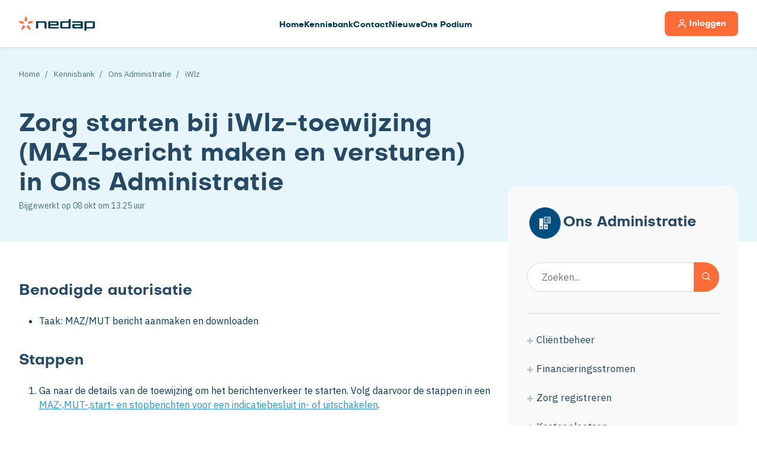

--- FILE ---
content_type: text/html; charset=utf-8
request_url: https://support.nedap-ons.nl/support/solutions/articles/103000266370-zorg-starten-bij-iwlz-toewijzing-maz-bericht-maken-en-versturen-in-ons-administratie
body_size: 62878
content:
<!DOCTYPE html>
<html lang="nl" data-date-format="non_us" dir="ltr">

<head>

  <meta name="csrf-param" content="authenticity_token" />
<meta name="csrf-token" content="0D5hlSIL9sHiEBeoG/mjwRq/L1i7ep8QtiKs+YXdAlmT3VhLAkeg7lDfwySDaSTRHYEA/MlPKzX4N310Pkb0aQ==" />

  <link rel='shortcut icon' href='https://s3.eu-central-1.amazonaws.com/euc-cdn.freshdesk.com/data/helpdesk/attachments/production/103086871247/fav_icon/cOh4LzG-RCT4hKY1jxmO18HF1dbLftbG8A.png' />

  <!-- Title for the page -->
<title> Zorg starten bij iWlz-toewijzing (MAZ-bericht maken en versturen) in Ons Administratie : Nedap Ons® </title>

<!-- Meta information -->

      <meta charset="utf-8" />
      <meta http-equiv="X-UA-Compatible" content="IE=edge,chrome=1" />
      <meta name="description" content= "" />
      <meta name="author" content= "Nedap Healthcare Automatiseringen" />
       <meta property="og:title" content="Zorg starten bij iWlz-toewijzing (MAZ-bericht maken en versturen) in Ons Administratie" />  <meta property="og:url" content="https://support.nedap-ons.nl/support/solutions/articles/103000266370-zorg-starten-bij-iwlz-toewijzing-maz-bericht-maken-en-versturen-in-ons-administratie" />  <meta property="og:description" content=" Benodigde autorisatie    Taak: MAZ/MUT bericht aanmaken en downloaden    Stappen    Ga naar de details van de toewijzing om het berichtenverkeer te starten. Volg daarvoor de stappen in een MAZ-,MUT-,start- en stopberichten voor een indicatiebeslu..." />  <meta property="og:image" content="https://s3.eu-central-1.amazonaws.com/euc-cdn.freshdesk.com/data/helpdesk/attachments/production/103086871711/logo/K4qK7vzMBjYV3zYVH-v6wstFQ48yjo9tdg.png?X-Amz-Algorithm=AWS4-HMAC-SHA256&amp;amp;X-Amz-Credential=AKIAS6FNSMY2XLZULJPI%2F20260116%2Feu-central-1%2Fs3%2Faws4_request&amp;amp;X-Amz-Date=20260116T123527Z&amp;amp;X-Amz-Expires=604800&amp;amp;X-Amz-SignedHeaders=host&amp;amp;X-Amz-Signature=24e714e2ee707f7c9b81403113d5bf2ea99e8d312f290a87394c52d430669817" />  <meta property="og:site_name" content="Nedap Ons®" />  <meta property="og:type" content="article" />  <meta property="article:author" content="Nedap Healthcare Automatiseringen" />  <meta name="twitter:title" content="Zorg starten bij iWlz-toewijzing (MAZ-bericht maken en versturen) in Ons Administratie" />  <meta name="twitter:url" content="https://support.nedap-ons.nl/support/solutions/articles/103000266370-zorg-starten-bij-iwlz-toewijzing-maz-bericht-maken-en-versturen-in-ons-administratie" />  <meta name="twitter:description" content=" Benodigde autorisatie    Taak: MAZ/MUT bericht aanmaken en downloaden    Stappen    Ga naar de details van de toewijzing om het berichtenverkeer te starten. Volg daarvoor de stappen in een MAZ-,MUT-,start- en stopberichten voor een indicatiebeslu..." />  <meta name="twitter:image" content="https://s3.eu-central-1.amazonaws.com/euc-cdn.freshdesk.com/data/helpdesk/attachments/production/103086871711/logo/K4qK7vzMBjYV3zYVH-v6wstFQ48yjo9tdg.png?X-Amz-Algorithm=AWS4-HMAC-SHA256&amp;amp;X-Amz-Credential=AKIAS6FNSMY2XLZULJPI%2F20260116%2Feu-central-1%2Fs3%2Faws4_request&amp;amp;X-Amz-Date=20260116T123527Z&amp;amp;X-Amz-Expires=604800&amp;amp;X-Amz-SignedHeaders=host&amp;amp;X-Amz-Signature=24e714e2ee707f7c9b81403113d5bf2ea99e8d312f290a87394c52d430669817" />  <meta name="twitter:card" content="summary" />  <link rel="canonical" href="https://support.nedap-ons.nl/support/solutions/articles/103000266370-zorg-starten-bij-iwlz-toewijzing-maz-bericht-maken-en-versturen-in-ons-administratie" /> 

<!-- Responsive setting -->
<link rel="apple-touch-icon" href="https://s3.eu-central-1.amazonaws.com/euc-cdn.freshdesk.com/data/helpdesk/attachments/production/103086871247/fav_icon/cOh4LzG-RCT4hKY1jxmO18HF1dbLftbG8A.png" />
        <link rel="apple-touch-icon" sizes="72x72" href="https://s3.eu-central-1.amazonaws.com/euc-cdn.freshdesk.com/data/helpdesk/attachments/production/103086871247/fav_icon/cOh4LzG-RCT4hKY1jxmO18HF1dbLftbG8A.png" />
        <link rel="apple-touch-icon" sizes="114x114" href="https://s3.eu-central-1.amazonaws.com/euc-cdn.freshdesk.com/data/helpdesk/attachments/production/103086871247/fav_icon/cOh4LzG-RCT4hKY1jxmO18HF1dbLftbG8A.png" />
        <link rel="apple-touch-icon" sizes="144x144" href="https://s3.eu-central-1.amazonaws.com/euc-cdn.freshdesk.com/data/helpdesk/attachments/production/103086871247/fav_icon/cOh4LzG-RCT4hKY1jxmO18HF1dbLftbG8A.png" />
        <meta name="viewport" content="width=device-width, initial-scale=1.0, maximum-scale=5.0, user-scalable=yes" /> 


<meta name="viewport" content="width=device-width, initial-scale=1.0" />

<link rel="stylesheet" type="text/css" href="https://hc-freshdesk-assets.s3.eu-central-1.amazonaws.com/Supportportaal%20Ons%20Suite/Freshdesk%20Javascript/Infographics/InfographicCSS.css">
<link rel="preconnect" href="https://fonts.googleapis.com">
<link rel="preconnect" href="https://fonts.gstatic.com" crossorigin>
<!--<link href="https://fonts.googleapis.com/css2?family=IBM+Plex+Sans:wght@400;500;600;700&display=swap" rel="stylesheet">-->
<style>
 @import url('https://fonts.googleapis.com/css2?family=IBM+Plex+Sans:wght@400;500;600;700&display=swap');
</style>

<style>
  @font-face {
    font-family: 'Objectivity';
    src: url('https://deek8ilcp2d17.cloudfront.net/nedap/Objectivity-Regular.woff') format('woff'),
    url('https://deek8ilcp2d17.cloudfront.net/nedap/Objectivity-Regular.woff2') format('woff2');
    font-weight: 400;
    font-style: normal;
    font-display: swap;
}

@font-face {
    font-family: 'Objectivity';
    src: url('https://deek8ilcp2d17.cloudfront.net/nedap/Objectivity-Medium.woff2') format('woff2'),
    url('https://deek8ilcp2d17.cloudfront.net/nedap/Objectivity-Medium.woff') format('woff');
    font-weight: 500;
    font-style: normal;
    font-display: swap;
}

@font-face {
    font-family: 'Objectivity';
    src: url('https://deek8ilcp2d17.cloudfront.net/nedap/Objectivity-Bold.woff2') format('woff2'),
    url('https://deek8ilcp2d17.cloudfront.net/nedap/Objectivity-Bold.woff') format('woff');
    font-weight: 700;
    font-style: normal;
    font-display: swap;
}

  /* ==========================================================================
    Breadcrumbs 
    ========================================================================== */
  
    .bt-breadcrumbs > li {
      display: inline-block;
      color: rgba(2, 58, 79, .7);
      font-size: 13px;
    }
  
  @media (max-width: 768px) {
    .bt-breadcrumbs > li:nth-last-child(n+2) {
      display: none;
    }
  }
  
   .bt-breadcrumbs a {
  color: rgba(2, 58, 79, .7);
     font-size: 13px;
   }
    
    .bt-breadcrumbs > li + li:before {
      padding: 0 0.25rem;
      color: rgba(2, 58, 79, .7);
      content: "/\00a0"; /* Unicode space added since inline-block means non-collapsing white-space */
    }
  
  @media (max-width: 768px) {
    .bt-breadcrumbs > li + li:before {
      padding: 0 0.25rem;
      color: rgba(2, 58, 79, .7);
      content: "←\00a0"; /* Unicode space added since inline-block means non-collapsing white-space */
    }
    
    body .sub-menu-item a {
    padding: 0;
  display: block;
  color: #fff;
  margin-bottom: 16px;
  font-size: 12px;
  text-align: center;
  background: transparent !important;
    }
    
    .has-menu ul {
      list-style: none;
    }
  }
    
    .bt-article-item {
      position: relative;
      margin-bottom: var(--bt-spacer-12);
      padding-left: var(--bt-spacer-20);
    }

    .bt-article-item:before {
      position: absolute;
      top: 8px;
      left: 0;
      width: 0;
      height: 0;
      content: "";
      border-color: transparent transparent transparent var(--bt-brand-primary);
      border-width: 5px 0 5px 6px;
      border-style: solid;
    }
  
  .alert-notice, .alert-success {
    top: 0 !important;
    position: relative;
    z-index: 10;
    margin-bottom: 0;
}



/* ==========================================================================
  Meta
  ========================================================================== */
  
.meta {
  font-size: var(--bt-font-size-small);
  color: rgba(2, 58, 79, .7);
}

.meta__item {
  display: inline-block;
  margin-right: var(--bt-spacer-12);
}

.meta__item + .meta__item:before {
  margin-right: var(--bt-spacer-12);
  font-size: 10px;
  content: "\2022";
}


/* ==========================================================================
  Breadcrumbs 
  ========================================================================== */

  .bt-breadcrumbs > li {
    display: inline-block;
  }

  .fw-search:before {
    content: "";
    background-image: url("data:image/svg+xml,%3Csvg aria-hidden='true' focusable='false' data-prefix='far' data-icon='search' role='img' xmlns='http://www.w3.org/2000/svg' viewBox='0 0 512 512' class='svg-inline--fa fa-search fa-w-16 fa-3x'%3E%3Cpath fill='currentColor' d='M508.5 468.9L387.1 347.5c-2.3-2.3-5.3-3.5-8.5-3.5h-13.2c31.5-36.5 50.6-84 50.6-136C416 93.1 322.9 0 208 0S0 93.1 0 208s93.1 208 208 208c52 0 99.5-19.1 136-50.6v13.2c0 3.2 1.3 6.2 3.5 8.5l121.4 121.4c4.7 4.7 12.3 4.7 17 0l22.6-22.6c4.7-4.7 4.7-12.3 0-17zM208 368c-88.4 0-160-71.6-160-160S119.6 48 208 48s160 71.6 160 160-71.6 160-160 160z' class=''%3E%3C/path%3E%3C/svg%3E");
  }
  
  .recent-articles-item__title svg {
    flex-shrink: 0;
  }
  
  .fw-cookie-policy-banner {
    display: none !important;
  }
</style>



<script>
    // Perform VPN check and store result in a global object
    window.MyApp = window.MyApp || {};
    (function performVPNCheck() {
        console.log("Performing VPN check...");
        fetch('https://n8n-development.ons.io/workflows', { method: 'GET', mode: 'no-cors' })
            .then(() => {
                console.log("VPN is inactive. Storing result in MyApp.");
                window.MyApp.vpnStatus = "inactive";
            })
            .catch(error => {
                console.error("VPN check failed:", error);

                // Handle CORS-related fetch blocking
                if (
                    error.message.includes("ERR_BLOCKED_BY_RESPONSE") ||
                    error.message.includes("ERR_FAILED")
                ) {
                    console.warn("Assuming VPN is inactive.");
                    window.MyApp.vpnStatus = "inactive";
                } else {
                    console.warn("Assuming VPN is active.");
                    window.MyApp.vpnStatus = "active";
                }
            });
    })();
</script>

<script>
document.addEventListener('DOMContentLoaded', function () {
    // Define a mapping of old titles to new titles
    const titleMapping = {
        "Ondersteuning : Nedap Ons®": "Supportportaal Nedap Ons®",
        "Oplossingen : Nedap Ons®": "Kennisbank Nedap Ons®",
        "Aanmelden bij : Nedap Ons®": "Inloggen bij Nedap Ons®",
        "Discussies : Nedap Ons®": "Nieuws Nedap Ons®",
        "Een ticket indienen : Nedap Ons®": "Ticket indienen Nedap Ons®",
        "Openstaand of in behandeling : Nedap Ons®": "Ticketoverzicht Nedap Ons®"
    };

    // Get the current title of the page
    const currentTitle = document.title.trim();

    // Check if the current title exists in the mapping and update it
    if (titleMapping[currentTitle]) {
        document.title = titleMapping[currentTitle];
    }
});

</script>

<script>
    window.MyApp = window.MyApp || {};
    window.MyApp.userRoles = {
        lunacordinator: false,
        business_partner: false,
        privacycontactpersoon: false,
        ons_coach: false,
        externe_partij: false,
        is_agent: false
    };

</script>



  <link rel="icon" href="https://s3.eu-central-1.amazonaws.com/euc-cdn.freshdesk.com/data/helpdesk/attachments/production/103086871247/fav_icon/cOh4LzG-RCT4hKY1jxmO18HF1dbLftbG8A.png" />

  <link rel="stylesheet" href="/assets/cdn/portal/styles/theme.css?FD003" nonce="1wbl1v1Bq65iJ7qYTFsyVw=="/>

  <style type="text/css" nonce="1wbl1v1Bq65iJ7qYTFsyVw=="> /* theme */ .portal--light {
              --fw-body-bg: #F5F7F9;
              --fw-header-bg: #F5F7F9;
              --fw-header-text-color: #12344D;
              --fw-helpcenter-bg: #12344D;
              --fw-helpcenter-text-color: #FFFFFF;
              --fw-footer-bg: #12344D;
              --fw-footer-text-color: #FFFFFF;
              --fw-tab-active-color: #12344D;
              --fw-tab-active-text-color: #FFFFFF;
              --fw-tab-hover-color: #FFFFFF;
              --fw-tab-hover-text-color: #12344D;
              --fw-btn-background: #FFFFFF;
              --fw-btn-text-color: #12344D;
              --fw-btn-primary-background: #12344D;
              --fw-btn-primary-text-color: #FFFFFF;
              --fw-baseFont: Helvetica;
              --fw-textColor: #264966;
              --fw-headingsFont: Helvetica;
              --fw-linkColor: #2C5CC5;
              --fw-linkColorHover: #021519;
              --fw-inputFocusRingColor: #EBEFF3;
              --fw-formInputFocusColor: #EBEFF3;
              --fw-card-bg: #FFFFFF;
              --fw-card-fg: #264966;
              --fw-card-border-color: #EBEFF3;
              --fw-nonResponsive: #F5F7F9;
              --bs-body-font-family: Helvetica;
    } </style>

    <style type="text/css" nonce="1wbl1v1Bq65iJ7qYTFsyVw==">
      .bt-topbar--with-image {
     background-image: url('https://hc-freshdesk-assets.s3.eu-central-1.amazonaws.com/Supportportaal%20Ons%20Suite/Afbeeldingen/Supportportaal/Header/Background2025.jpg');
     background-repeat: no-repeat;
     background-position: center;
     background-size: cover;
}

.modal-button {
    display: inline-flex;
    align-items: center;
    justify-content: center;
    background-color: #F26222; /* Orange background */
    color: #FFFFFF; /* White text */
    border: none;
    border-radius: 8px; /* Rounded corners */
    padding: 10px 20px;
    font-size: 16px;
    font-weight: bold;
    cursor: pointer;
    text-decoration: none;
    transition: background-color 0.3s ease, color 0.3s ease;
    margin-top: 20px; /* Add spacing below text */
}

.modal-button:hover {
    background-color: #D5561F; /* Darker orange on hover */
}

/* Styling specifically for the "Sluiten" button */
#close-modal-1 {
    background-color: transparent;
    color: #F26222; /* Same as border color */
    border: 2px solid #F26222; /* Orange border */
}

#close-modal-1:hover {
    background-color: rgba(242, 98, 34, 0.1); /* Light orange background on hover */
}

/* Styling specifically for the "Sluiten" button */
#close-modal-2 {
    background-color: transparent;
    color: #F26222; /* Same as border color */
    border: 2px solid #F26222; /* Orange border */
}

#close-modal-2:hover {
    background-color: rgba(242, 98, 34, 0.1); /* Light orange background on hover */
}


.modal-buttons-container {
    display: flex;
    justify-content: center; /* Align buttons to the center */
    gap: 10px; /* Add spacing between buttons */
    margin-top: 20px; /* Add vertical spacing below content */
}

/* Modal Styling */
#modal-2 {
    position: fixed;
    z-index: 998;
    width: 340px; /* Matches getModalWidth for modal2 */
    text-align: center;
}

#modal-2 div {
    background-color: white;
    border-radius: 10px;
    position: relative;
}



.superscript {
  vertical-align: super;
  font-size: smaller;
}

details > summary::-webkit-details-marker {
  display: none;
}

#swagger-ui-frame {
    width: 100%;
    height: 600px; /* Full height */
    border: none; /* To remove the default iframe border */
}

/*Hide ticket fields in ticket export*/
 .fw-ticket-fields .custom_text{
     display:none;
}
 .fw-ticket-fields .custom_dropdown{
     display:none;
}
 .fw-ticket-fields .custom_date{
     display:none;
}
 .fw-ticket-fields .custom_paragraph{
     display:none;
}

.fw-ticket-fields .custom_number{
     display:none;
}

.fw-ticket-fields .custom_checkbox{
     display:none;
}

/*/
Close Hide ticket fields in ticket export*/
/* Agent action bar - prevent overlap and align to the top left */
 .fw-agent-actionbar.active {
     height: 1rem;
     background-color: #ffffff00 !important;
     border: none;
}
 .fw-agent-actionbar.active .fw-action-toggler {
     display: none;
}
 .fw-agent-actionbar.active .icon-head-phone {
     display: none;
}
/*/
Close Agent action bar - prevent overlap and align to the top left*/
 .img-fluid, .img-thumbnail{
     max-width: 35%;
}
 ul {
     padding-bottom:0.5rem;
}
 .figure {
     padding-bottom: 1rem;
     padding-top: 1rem;
}
 .icon-sm .img-fluid .img-thumbnail{
     height: 89px;
     width: 100%;
}
 .icon-xs {
     height: 24px;
     width: auto;
}
/* ========================================================================== Freshdesk reset ========================================================================== */
 footer {
     text-align: initial;
}
 footer a {
     padding: 0;
}
 .fw-signup, #userDropdownMenu .dropdown-toggle:after, .suggestions-results .fw-article:before {
     display: none;
}
 .row {
     --bs-gutter-x: 24px;
}
 .fw-sidebar {
     border-radius: var(--bt-border-radius-base) !important 
}
 .suggestions-results .fw-article {
     padding-left: 0 !important;
}
 .fw-closed-info {
     padding: 0.5rem;
     color: #12344d;
     background-color: #ebeff3;
     border-color: #cfd7df;
}
 blockquote {
     padding: var(--bt-spacer-24);
     font-style: italic;
     background-color: var(--bs-gray-100);
     border-left: 5px solid var(--bt-brand-primary);
}
 [hidden], .is-hidden {
     display: none !important;
}

.bt-topbar ul {
  padding: 0;
}
/* ========================================================================== Buttons ========================================================================== */
.pe-8 {
  color: white !important;
}

.nav-link {
     font-weight: bold;
}
 .btn, .fw-login a {
     padding: 12px 20px;
     font-weight: bold;
     font-size: 14px;
     border-width: 1px;
     border-radius: 8px;
     line-height: 1;
     font-family: var(--fw-headingsFont);
     transition: all 0.3s;
}
 .fw-search button {
     height: unset;
}
 body .fw-primary-button {
     --fw-btn-primary-background: var(--bt-brand-primary);
     --fw-btn-primary-text-color: #fff;
     border-color: var(--fw-btn-primary-background);
}
 .btn-primary, body .fw-primary-button, .fw-search .input-group button, .fw-login a {
     color: #fff;
     background-color: var(--bt-brand-primary);
     border-color: var(--bt-brand-primary);
}
 .fw-login a {
     padding: 12px 20px !important;
     display: flex;
     align-items: center;
}
 .fw-login a:before {
     content: '';
     display: inline-block;
     height: 18px;
     width: 18px;
     margin-right: 3px;
     background-image: url("data:image/svg+xml,%3Csvg width='18' height='18' viewBox='0 0 18 18' fill='none' xmlns='http://www.w3.org/2000/svg'%3E%3Cpath d='M9 1.5C8.25832 1.5 7.5333 1.71993 6.91661 2.13199C6.29993 2.54404 5.81928 3.12971 5.53545 3.81494C5.25162 4.50016 5.17736 5.25416 5.32206 5.98159C5.46675 6.70902 5.8239 7.3772 6.34835 7.90165C6.8728 8.4261 7.54098 8.78325 8.26841 8.92795C8.99584 9.07264 9.74984 8.99838 10.4351 8.71455C11.1203 8.43072 11.706 7.95007 12.118 7.33339C12.5301 6.7167 12.75 5.99168 12.75 5.25C12.75 4.25544 12.3549 3.30161 11.6517 2.59835C10.9484 1.89509 9.99456 1.5 9 1.5ZM9 7.5C8.55499 7.5 8.11998 7.36804 7.74997 7.12081C7.37996 6.87357 7.09157 6.52217 6.92127 6.11104C6.75097 5.6999 6.70642 5.2475 6.79323 4.81105C6.88005 4.37459 7.09434 3.97368 7.40901 3.65901C7.72368 3.34434 8.12459 3.13005 8.56105 3.04323C8.9975 2.95642 9.4499 3.00097 9.86104 3.17127C10.2722 3.34157 10.6236 3.62996 10.8708 3.99997C11.118 4.36998 11.25 4.80499 11.25 5.25C11.25 5.84674 11.0129 6.41903 10.591 6.84099C10.169 7.26295 9.59674 7.5 9 7.5ZM15.75 15.75V15C15.75 13.6076 15.1969 12.2723 14.2123 11.2877C13.2277 10.3031 11.8924 9.75 10.5 9.75H7.5C6.10761 9.75 4.77226 10.3031 3.78769 11.2877C2.80312 12.2723 2.25 13.6076 2.25 15V15.75H3.75V15C3.75 14.0054 4.14509 13.0516 4.84835 12.3483C5.55161 11.6451 6.50544 11.25 7.5 11.25H10.5C11.4946 11.25 12.4484 11.6451 13.1517 12.3483C13.8549 13.0516 14.25 14.0054 14.25 15V15.75H15.75Z' fill='white'/%3E%3C/svg%3E");
}
 body .fw-primary-button:hover, body .fw-primary-button:active, body .fw-primary-button:focus, .btn-primary:hover, .btn-primary:active, .btn-primary:focus, .fw-search .input-group button:hover, .fw-search .input-group button:active, .fw-search .input-group button:focus {
     color: #fff;
     background-color: #FF4704;
     border-color: #FF4704;
}
 .btn-default, body .fw-secondary-button {
     color: var(--bt-brand-secondary);
     background-color: transparent;
     border-color: var(--bt-brand-secondary);
}
 .btn-default:hover, body .fw-secondary-button:hover, body .fw-secondary-button:active, body .fw-secondary-button:focus {
     color: var(--bt-brand-secondary);
     background-color: #E1ECF1;
     border-color: var(--bt-brand-secondary);
}
 .btn-topbar {
     color: #fff;
     border-color: #fff;
}
 .topbar__nav--white .btn-topbar {
     color: #023A4F;
     border-color: #023A4F;
}
 .btn-topbar:hover, .btn-topbar:active, .btn-topbar:focus {
     color: #fff;
     border-color: #FF6C37;
     background-color: #FF6C37;
}
 .topbar__nav--white .btn-topbar:hover, .topbar__nav--white .btn-topbar:active, .topbar__nav--white .btn-topbar:focus {
     color: #023A4F;
     border-color: #023A4F;
     background: #E1ECF1;
}
/* ========================================================================== Form Elements ========================================================================== */
 .form-control {
     border-width: var(--bt-border-width);
     border-radius: var(--bt-border-radius-base) !important;
}
 .form-control, .form-select.choices {
     background-image: none;
    /* Reset unusual Firefox-on-Android default style;
     see https://github.com/necolas/normalize.css/issues/214 */
     border-radius: var(--bt-border-radius-base);
}
 .form-control, .form-select.choices, .fr-toolbar, .fr-box.fr-basic.fr-top .fr-wrapper{
     border-width: var(--bt-border-width);
}
/* ========================================================================== Container ========================================================================== */
 .bt-container {
     padding-right: var(--bt-spacer-24);
     padding-left: var(--bt-spacer-24);
}
 @media (min-width: 576px) {
     .bt-container {
         padding-right: var(--bt-spacer-32);
         padding-left: var(--bt-spacer-32);
    }
}
 .bt-container-inner {
     max-width: 1380px;
     margin: 0 auto;
}
/* ========================================================================== Pagination ========================================================================== */
 .page-link {
     color: var(--fw-linkColor);
}
 .page-link:hover, .page-link:focus, .page-item.active .page-link {
     color: #fff;
     background-color: var(--fw-linkColor);
     border-color: var(--fw-linkColor);
}
 .fw-pagination-wrapper .page-link {
     border-radius: var(--bt-border-radius-base);
}
 .fw-pagination-wrapper .page-item:first-child, .fw-pagination-wrapper .page-item:last-child {
     margin: 0;
     border: 0;
}
 .fw-pagination-wrapper .page-item:last-child .page-link {
     margin-left: 0;
}
/* ========================================================================== Search ========================================================================== */
 .fw-search {
     position: relative;
     width: 100%;
}
 .fw-search .input-group input {
     height: 2.5rem;
     font-size: 1rem;
     border-radius: 50px 0 0 50px !important;
}
 .fw-search button {
     border-top-right-radius: 50px;
     border-bottom-right-radius: 50px;
}
 .search-box {
     position: relative;
     z-index: 4;
}
 .search-box--hero-unit {
     max-width: 720px;
     margin-right: auto;
     margin-left: auto;
}
 .search-box--hero-unit .fw-search .input-group input {
     padding-left: 24px;
     background-color: #fff;
     border-color: #fff;
}
 .search-box--hero-unit .fw-search .input-group input:focus {
     background-color: #fff;
}
 .search-box--hero-unit .fw-search .input-group input, .search-box--hero-unit .fw-search .input-group button {
     height: 50px;
}
 @media (min-width: 576px) {
     .search-box--hero-unit .fw-search .input-group button {
         display: block;
         padding-left: 14px !important;
         padding-right: 14px !important;
    }
}
 @media (min-width: 768px) {
     .search-box--hero-unit .fw-search:before {
         width: 1.5rem;
         height: 1.5rem;
    }
     .search-box--hero-unit .fw-search .input-group button, .search-box--hero-unit .fw-search .input-group input {
         height: 50px;
    }
     .search-box--hero-unit .fw-search .input-group input {
         font-size: 16px;
    }
}
 .bt-article-item {
     position: relative;
     margin-bottom: var(--bt-spacer-12);
     padding-left: var(--bt-spacer-20);
}
/* ========================================================================== Entry Info ========================================================================== */
 .bt-entry-info {
     display: flex;
     font-size: var(--bt-font-size-small);
}
 .bt-entry-info__avatar {
     padding-right: var(--bt-spacer-16);
     flex-shrink: 0;
}
 .bt-entry-info__content {
     flex-grow: 1;
}
/* ========================================================================== Solutions ========================================================================== */
 .category-tree-item__title-link {
     color: inherit;
}
 .category-list-item {
     position: relative;
}
 @media (min-width: 576px) {
     .category-list-item {
         height: 150px;
    }
}
 .category-list-item__link {
     display: block;
     padding: 22px 20px !important;
     font-weight: 400;
     color: #8ebcff;
     text-align: left !important;
     background-color: #fff;
     border-radius: 8px;
     box-shadow: 0 0px 20px 5px rgba(62, 60, 98, 0.08);
     transition: all 0.3s ease;
}
 .category-list-item__link:active, .category-list-item__link:focus, .category-list-item__link:hover {
     text-decoration: none;
     background-color: var(--bt-brand-primary);
}
 .category-list-item__link:active .category-list-item__title, .category-list-item__link:focus .category-list-item__title, .category-list-item__link:hover .category-list-item__title, .category-list-item__link:active .meta, .category-list-item__link:focus .meta, .category-list-item__link:hover .meta {
     color: #fff;
}
 .category-tree-item {
     padding-top: var(--bt-spacer-24);
     border-top: 1px solid #f1f1f1;
}
 .category-tree-item:nth-child(odd) {
     background-color: #fcfcfd;
}
 .category-tree-item:last-child {
     border-bottom: 1px solid #f1f1f1;
}
 .category-tree-item__title-link {
     color: inherit;
}
 .folder__title-link {
     color: inherit;
}
 .bt-header {
     padding-bottom: 1.5rem;
     margin-bottom: 2rem;
     border-bottom: 2px solid #eceeef;
}
/* ========================================================================== Forums ========================================================================== */
 .forum-list-item {
     margin-bottom: var(--bt-spacer-48);
}
 .forum-list-item__title {
     padding-bottom: var(--bt-spacer-12);
     margin-bottom: var(--bt-spacer-12);
     border-bottom: var(--bt-border-width) solid rgba(217, 217, 217, 1);
}
 .forum-list-item__link {
     color: inherit;
}
 .forum-topics__item {
     padding-bottom: var(--bt-spacer-12);
     margin-bottom: var(--bt-spacer-12);
     border-bottom: var(--bt-border-width) solid var(--bt-border-color);
}
 @media (min-width: 576px) {
     .forum-topics__item {
         display: flex;
         align-items: center;
         justify-content: space-between;
    }
}
 .forum-topics__pin {
     color: var(--bs-body-color);
}
 @media (min-width: 576px) {
     .forum-topics__link {
         width: 60%;
         padding-right: var(--bt-spacer-16);
    }
}
 @media (max-width: 479px) {
     .forum-topics__link {
         display: block;
         margin-bottom: var(--bt-spacer-12);
    }
}
 .forum-topics__labels {
     display: inline-block;
}
 @media (min-width: 576px) {
     .forum-topics__author {
         width: 8%;
    }
}
 .forum-topics__meta {
     font-size: 12px;
}
 @media (min-width: 576px) {
     .forum-topics__meta {
         width: 40%;
         text-align: right;
    }
}
 .col-form-label, .form-label {
     font-weight: normal;
}
 .custom-blocks {
     position: relative;
     z-index: 3;
}
 .custom-block {
     display: flex;
     float: none;
     text-align: center;
}
 .custom-block__link {
     display: block;
     width: 100%;
     background-color: #fff;
     transition: all 220ms;
     border-radius: 12px;
     border: 1px solid #EBEFF3;
     box-shadow: 0px 6px 19px 0px rgba(39, 49, 58, 0.10);
}
 @media (min-width: 768px) {
     .custom-block__link:active, .custom-block__link:focus, .custom-block__link:hover {
         transform: scale(1.045);
    }
}
 .custom-block__icon {
     display: inline-block;
     flex-shrink: 0;
}
 .custom-block__icon svg {
     width: 98px;
     height: 98px;
}
 @media (min-width: 480px) {
     .custom-block__icon {
         margin-bottom: 24px;
    }
}
 .custom-block__title {
     display: block;
     font-size: 20px;
     font-weight: 600;
     color: #023A4F;
     margin-bottom: 10px;
}
 .custom-block__description {
     margin-bottom: 28px;
     font-size: 16px;
     color: #023A4F;
}
 .custom-block__span {
     color: #FF6C37;
     font-size: 14px;
     font-weight: 600;
     display: inline-flex;
     text-align: center;
     gap: 4px;
     align-items: center;
}
 .icon-color-stroke-primary {
     stroke: var(--bt-brand-primary);
}
 .icon-color-stroke-secondary {
     stroke: var(--bt-brand-secondary);
}
 .icon-color-fill-primary {
     fill: var(--bt-brand-primary) 
}
 .icon-color-fill-secondary {
     fill: var(--bt-brand-secondary) 
}
 .icon-color-fill {
     fill: #f8f8f8;
}
 .topbar-links {
     line-height: 3;
}
 .has-menu {
     cursor: pointer;
}
 .has-menu ul {
     padding-left: 0;
}
 .bt-container--yellow {
     background-color: #FFF0DB;
}
 
 .sub-menu {
     position: absolute;
     left: 205px;
     right: 0;
     opacity: 0;
     visibility: hidden;
     background-color: #fff;
     border-radius: 12px 12px;
     width: fit-content;
     z-index: 4;
     box-shadow: 0px 4px 6px -2px rgba(0, 0, 0, 0.03), 0px 12px 16px -4px rgba(0, 0, 0, 0.08);
     transition: all .2s ease-in-out;
}


 .sub-menu>ul {
     display: grid;
     grid-template-columns: 250px 250px;
     height: -moz-fit-content;
     height: fit-content;
     list-style: none;
}
 .no-card>ul {
     grid-template-columns: 250px 250px!important 
}


 .menu-bar-content li.main-li {
     height: 100%;
     display: flex;
     justify-content: center 
}
 .desktop-menu-items-container {
     height: 100% 
}
 .desktop-menu-items {
     margin: 0 24px;
     display: flex;
     align-items: center;
     width: 100%;
     gap: 24px;
     list-style: none;
     height: 100% 
}
 .desktop-searchbar {
     display: none;
     width: 100% 
}
 .desktop-menu-items li.main-li {
     height: 100%;
     display: flex;
     justify-content: center 
}
 .items-center {
     display: flex;
     justify-content: center;
     align-items: center 
}
 .has-submenu li .sub-menu {
     display: none 
}
 .has-submenu.open .sub-menu {
     display: flex 
}
 .has-submenu.open .menu-link {
     position: relative;
     color: #0073e6 
}
 .menu-link:hover:before,.has-submenu.open .menu-link:before {
     content: "";
     left: 0;
     right: 0;
     height: 3px;
     border-radius: 3px 3px 0 0;
     background-color: #0073e6;
     bottom: 0;
     position: absolute;
     border-top: 2rem solid transparent;
     border-left: 2rem solid transparent;
     border-right: 2rem solid transparent;
     margin-left: -2rem;
     margin-right: -2rem;
     padding-top: 2rem;
     background-clip: content-box 
}
 .menu-link {
     background-color: transparent;
     border: none;
     font: inherit;
     cursor: pointer 
}
 .menu-link:hover {
     position: relative;
     color: #000 
}
 .animate {
     transition: all .15s linear 
}
 .menu-link>i {
     margin-left: 8px 
}
 .has-submenu.open .menu-link>i {
     transform: rotate(-180deg) translateZ(0) 
}
 .sub-menu-item {
     height: -moz-fit-content!important;
     }
 .sub-menu-item a {
     display: grid;
     grid-template-columns: 24px 1fr;
     grid-gap: 4px;
     gap: 4px;
     font-size: 14px;
     line-height: 16px;
     color: #000;
     font-weight: 700;
     padding: 20px 
}
 .sub-menu-item a:hover {
     border-radius: 12px;
     background-color: rgba(231, 246, 252, .5);
     
}

     
.sub-menu-item:hover {
background-color: rgba(231, 246, 252, .5);
border-radius: 12px;
}


 .sub-menu-item_icon {
     grid-row: span 2;
     color: #465569 
}
 .sub-menu-item_subtitle {
     font-size: 14px;
     color: #000;
     font-weight: 400 
}

 .sub-menu-item_title {
    font-size: 14px;
    color: #000;
    font-weight: 600;
}

@media screen and (max-width: 1199px) {

.sub-menu {
    left: unset;
  margin: 0 10px;
}

.has-menu:hover .sub-menu { 
    top: unset !important;
}

.sub-menu>ul { 
    Display: block ;
}


.sub-menu-item a {
    margin-top: 5px;
}
}


 .has-menu:hover .sub-menu {
     visibility: visible;
     opacity: 1;
     z-index: 1;
     
}
 .bt-alerts {
   margin-top: 10px;
     width: 100%;
}

 .bt-alerts .bt-alert {
     display: -ms-flexbox;
     display: flex;
     -ms-flex-flow: row nowrap;
     flex-flow: row nowrap;
     -ms-flex-align: stretch;
     align-items: stretch;
     min-height: 70px;
     position: relative;
     font-size: 16px;
     border-radius: 8px;
   padding: 16px 12px;
   max-width: 800px;
   margin: 0 auto;
   box-shadow: 0px 6px 12px 0px #0C142129;
}
 .bt-alerts .bt-alert * {
     box-sizing: border-box;
}
 .bt-alerts .bt-alert.bt-alert--info {
     background-color: #D5F4FF;
    border: 1px solid #3FD4FF;
     color: #002047;
}
 .bt-alerts .bt-alert.bt-alert--info .bt-alert__icon--notify {
    background-image: url("data:image/svg+xml,%3Csvg xmlns='http://www.w3.org/2000/svg' width='24' height='24' fill='none'%3E%3Cpath fill='%2300AEEF' d='M12 2C6.48 2 2 6.48 2 12s4.48 10 10 10 10-4.48 10-10S17.52 2 12 2Zm0 15c-.55 0-1-.45-1-1v-4c0-.55.45-1 1-1s1 .45 1 1v4c0 .55-.45 1-1 1Zm1-8h-2V7h2v2Z'/%3E%3C/svg%3E");
}
.bt-alerts .bt-alert--info .bt-alert__icon.bt-alert__icon--close {
    background-image: url("data:image/svg+xml,%3Csvg xmlns='http://www.w3.org/2000/svg' width='20' height='20' fill='none'%3E%3Cpath fill='%23002047' d='M15.25 4.758a.83.83 0 0 0-1.175 0L10 8.825 5.925 4.75A.83.83 0 1 0 4.75 5.925L8.825 10 4.75 14.075a.83.83 0 1 0 1.175 1.175L10 11.175l4.075 4.075a.83.83 0 1 0 1.175-1.175L11.175 10l4.075-4.075a.835.835 0 0 0 0-1.167Z'/%3E%3C/svg%3E");
}
 .bt-alerts .bt-alert.bt-alert--success {
     background-color:#E7FFEE;
     color: #12301B;
   border: 1px solid #5BDA81;
}
 .bt-alerts .bt-alert.bt-alert--success .bt-alert__icon--notify {
background-image: url("data:image/svg+xml,%3Csvg xmlns='http://www.w3.org/2000/svg' width='24' height='24' fill='none'%3E%3Cpath fill='%2333B259' d='M12 2C6.48 2 2 6.48 2 12s4.48 10 10 10 10-4.48 10-10S17.52 2 12 2ZM9.29 16.29 5.7 12.7a.996.996 0 1 1 1.41-1.41L10 14.17l6.88-6.88a.996.996 0 1 1 1.41 1.41l-7.59 7.59a.996.996 0 0 1-1.41 0Z'/%3E%3C/svg%3E");
}
.bt-alerts .bt-alert--success .bt-alert__icon.bt-alert__icon--close {
background-image: url("data:image/svg+xml,%3Csvg xmlns='http://www.w3.org/2000/svg' width='20' height='20' fill='none'%3E%3Cpath fill='%2312301B' d='M15.25 4.758a.83.83 0 0 0-1.175 0L10 8.825 5.925 4.75A.83.83 0 1 0 4.75 5.925L8.825 10 4.75 14.075a.83.83 0 1 0 1.175 1.175L10 11.175l4.075 4.075a.83.83 0 1 0 1.175-1.175L11.175 10l4.075-4.075a.835.835 0 0 0 0-1.167Z'/%3E%3C/svg%3E");
}
 .bt-alerts .bt-alert.bt-alert--warning {
     border: 1px solid #FF9F73;
     background-color: #FFF0E3;
     color: #47290F;
}
.bt-alerts .bt-alert--warning .bt-alert__icon.bt-alert__icon--close {
    background-image: url("data:image/svg+xml,%3Csvg xmlns='http://www.w3.org/2000/svg' width='20' height='20' fill='none'%3E%3Cpath fill='%2347290F' d='M15.25 4.758a.83.83 0 0 0-1.175 0L10 8.825 5.925 4.75A.83.83 0 1 0 4.75 5.925L8.825 10 4.75 14.075a.83.83 0 1 0 1.175 1.175L10 11.175l4.075 4.075a.83.83 0 1 0 1.175-1.175L11.175 10l4.075-4.075a.835.835 0 0 0 0-1.167Z'/%3E%3C/svg%3E");
}
 .bt-alerts .bt-alert.bt-alert--warning .bt-alert__icon--notify {
   background-image: url("data:image/svg+xml,%3Csvg width='24' height='24' viewBox='0 0 24 24' fill='none' xmlns='http://www.w3.org/2000/svg'%3E%3Cpath d='M4.47012 20H19.5301C21.0701 20 22.0301 18.33 21.2601 17L13.7301 3.98999C12.9601 2.65999 11.0401 2.65999 10.2701 3.98999L2.74012 17C1.97012 18.33 2.93012 20 4.47012 20ZM12.0001 13C11.4501 13 11.0001 12.55 11.0001 12V9.99999C11.0001 9.44999 11.4501 8.99999 12.0001 8.99999C12.5501 8.99999 13.0001 9.44999 13.0001 9.99999V12C13.0001 12.55 12.5501 13 12.0001 13ZM13.0001 17H11.0001V15H13.0001V17Z' fill='%23D46600'/%3E%3C/svg%3E%0A");
}
 .bt-alerts .bt-alert.bt-alert--danger {
     background-color: #FFE8E9;
     color: #470103;
   border: 1px solid #F84951;
}
.bt-alerts .bt-alert--danger .bt-alert__icon.bt-alert__icon--close {
background-image: url("data:image/svg+xml,%3Csvg xmlns='http://www.w3.org/2000/svg' width='20' height='20' fill='none'%3E%3Cpath fill='%23470103' d='M15.25 4.758a.83.83 0 0 0-1.175 0L10 8.825 5.925 4.75A.83.83 0 1 0 4.75 5.925L8.825 10 4.75 14.075a.83.83 0 1 0 1.175 1.175L10 11.175l4.075 4.075a.83.83 0 1 0 1.175-1.175L11.175 10l4.075-4.075a.835.835 0 0 0 0-1.167Z'/%3E%3C/svg%3E");
}
 .bt-alerts .bt-alert.bt-alert--danger .bt-alert__icon--notify {
background-image: url("data:image/svg+xml,%3Csvg xmlns='http://www.w3.org/2000/svg' width='24' height='24' fill='none'%3E%3Cpath fill='%23DA1E28' d='M12 2C6.48 2 2 6.48 2 12s4.48 10 10 10 10-4.48 10-10S17.52 2 12 2Zm0 11c-.55 0-1-.45-1-1V8c0-.55.45-1 1-1s1 .45 1 1v4c0 .55-.45 1-1 1Zm1 4h-2v-2h2v2Z'/%3E%3C/svg%3E");
}
 .bt-alerts .bt-alert .bt-alert__shape {
     display: -ms-flexbox;
     display: flex;
     -ms-flex-align: flex-start;
     align-items: flex-start;
     -ms-flex-pack: center;
     justify-content: center;
     -ms-flex-negative: 0;
     flex-shrink: 0;
   margin-right: 8px;
}
 .bt-alerts .bt-alert .bt-alert__icon {
     display: block;
     background-repeat: no-repeat;
     background-position: center;
     background-color: transparent;
     background-size: cover;
}
 .bt-alerts .bt-alert .bt-alert__icon.bt-alert__icon--notify {
     width: 24px;
     height: 24px;
}
 .bt-alerts .bt-alert .bt-alert__icon.bt-alert__icon--close {
     border: 0;
     padding: 0;
     -webkit-appearance: none;
     -moz-appearance: none;
     appearance: none;
     -ms-touch-action: manipulation;
     touch-action: manipulation;
     -webkit-user-select: none;
     -moz-user-select: none;
     -ms-user-select: none;
     user-select: none;
     width: 20px;
     height: 20px;
}
 .bt-alerts .bt-alert .bt-alert__body {
     -ms-flex-positive: 1;
     flex-grow: 1;
     display: -ms-flexbox;
     display: flex;
     -ms-flex-direction: column;
     flex-direction: column;
     -ms-flex-pack: center;
     justify-content: center;
}
 .bt-alerts .bt-alert .bt-alert__body p {
     margin-bottom: 8px;
}
 .bt-alerts .bt-alert .bt-alert__body p:last-of-type {
     margin-bottom: 0;
}
 .bt-alerts .bt-alert .bt-alert__title {
     font-weight: bold;
     margin-bottom: 8px;
}
 .accordion--colored .accordion__item-title {
     transition:background-color 0.3s 
}
 .accordion--colored .accordion__item-title:before, .accordion--colored .accordion__item-title:after {
     top:50% 
}
 .accordion--colored .accordion__item-title:before {
     width:10px;
     height:2px;
     margin-top:-1px;
     background-color:#818a91;
     left:20px 
}
 .accordion--colored .accordion__item-title:after {
     content:'';
     position:absolute;
     left:24px;
     width:2px;
     height:10px;
     margin-top:-5px;
     background-color:#818a91 
}
 .accordion--colored .accordion__item-title--active {
     background-color:var(--bt-brand-primary);
     color:#fff;
     transition:background-color 0.3s 
}
 .accordion--colored .accordion__item-title--active:before {
     background-color:#fff 
}
 .accordion--colored .accordion__item-title--active:after {
     display:none 
}
 .table, .article__body table {
     width:100%;
     max-width:100%;
     margin-bottom:10px;
     margin-top:10px;
     background-color:transparent;
     border-top:1px solid #ddd 
}
 .table td, .table th, .article__body table td, .article__body table th {
     text-align:left;
     padding:12px;
     vertical-align:top;
     border:1px solid #ddd;
     padding:5px 
}
 .table td[class*="col-"], .table th[class*="col-"], .article__body table td[class*="col-"], .article__body table th[class*="col-"] {
     position:static;
     float:none;
     display:table-cell 
}
 .table thead th, .article__body table thead th {
     vertical-align:bottom 
}
 .table tbody+tbody, .article__body table tbody+tbody {
     border-top:1px solid #ddd 
}
 .table caption, .article__body table caption {
     padding-top:12px;
     padding-bottom:12px;
     color:#818a91;
     text-align:left 
}
 .table col[class*="col-"], .article__body table col[class*="col-"] {
     position:static;
     float:none;
     display:table-column 
}
 .table>thead>tr>th, .table>thead>tr>td, .table>tbody>tr>th, .table>tbody>tr>td, .table>tfoot>tr>th, .table>tfoot>tr>td, .article__body table>thead>tr>th, .article__body table>thead>tr>td, .article__body table>tbody>tr>th, .article__body table>tbody>tr>td, .article__body table>tfoot>tr>th, .article__body table>tfoot>tr>td {
     padding:12px;
     line-height:1.5;
     vertical-align:top 
}
 .table .table, .article__body table .table {
     background-color:#fff 
}
 .table-color-header th {
     background-color:var(--bt-brand-primary);
     color:#fff 
}
 .table-hover tbody tr:hover {
     background-color:#f1f1f1;
     color:inherit 
}
 .fr-thick {
     border-width:2px 
}
 .fr-highlighted {
     border:1px double #ff5252 
}
 .fr-alternate-rows tbody tr:nth-child(2n) {
     background:#f5f5f5 
}
 .article__body .fr-no-borders, .fr-no-borders thead th, .fr-no-borders tbody td {
     border-style:none 
}
 .article__body .fr-dashed-borders, .fr-dashed-borders thead th, .fr-dashed-borders tbody td {
     border:1px dashed #ddd;
     border-top:1px dashed #ddd 
}
 .table-hover>tbody>tr:hover {
     background-color:#f5f5f5 
}
 .table-responsive {
     min-height:0.01%;
     overflow-x:auto 
}
 @media screen and (max-width: 767px) {
     .table-responsive {
         width:100%;
         margin-bottom:18px;
         overflow-y:hidden;
         -ms-overflow-style:-ms-autohiding-scrollbar;
         border:1px solid #ddd 
    }
     .table-responsive>.table {
         margin-bottom:0 
    }
     .table-responsive>.table>thead>tr>th, .table-responsive>.table>thead>tr>td, .table-responsive>.table>tbody>tr>th, .table-responsive>.table>tbody>tr>td, .table-responsive>.table>tfoot>tr>th, .table-responsive>.table>tfoot>tr>td {
         white-space:nowrap 
    }
}
 .tabs--colored-1 .tab {
     background-color:#f6f7f8 !important 
}
 .tabs--colored-1 .tabs-link.is-active {
     background-color:#f6f7f8;
     border-bottom-color:#f6f7f8 
}
 .tabs--colored-2 .tabs-link:hover {
     color:var(--bt-brand-primary) 
}
 .tabs--colored-2 .tabs-link.is-active {
     background-color:var(--bt-brand-primary);
     color:#fff;
     border-color:var(--bt-brand-primary) 
}
 .tabs--colored-2 .tabs-link.is-active:hover {
     color:#fff 
}
 .tabs--colored-2 .tab {
     background-color:#f6f7f8 !important 
}
 .note {
     position:relative;
     padding-left:12px;
     margin:24px 0;
     color:#555555;
     border-left:4px solid transparent 
}
 .note p:last-child {
     margin-bottom:0 
}
 .kf {
     margin-bottom:12px;
     font-weight:600 
}
 .kg, .note--default {
     border-color:#818a91 
}
 .kg .kf, .note--default .kf {
     color:#818a91 
}
 .kh, .note--info {
     border-color:#5bc0de 
}
 .kh .kf, .note--info .kf {
     color:#5bc0de 
}
 .ki, .note--warning {
     border-color:#fad782 
}
 .ki .kf, .note--warning .kf {
     color:#fad782 
}
 .kj, .note--success {
     border-color:#4cae4c 
}
 .kj .kf, .note--success .kf {
     color:#4cae4c 
}
 .kk, .note--danger {
     border-color:#ff5252 
}
 .kk .kf, .note--danger .kf {
     color:#ff5252 
}
 .callout {
     padding:24px 20px;
     margin-bottom:24px;
     background-color:#f1f1f1;
     border-left-width:5px;
     border-left-style:solid 
}
 .callout p:last-child {
     margin-bottom:0 
}
 .callout--transparent {
     background-color:transparent;
     border-width:1px;
     border-color:#dedede;
     box-shadow:0 1px 5px 0 rgba(0,0,0,0.14) 
}
 .callout--success {
     background-color:rgba(0,202,26,0.23);
     color:#222;
     border-color:#5cb85c 
}
 .callout--success .callout__title {
     color:#5cb85c 
}
 .callout--info {
     color:#222;
     background-color:#daf1f8;
     border-color:#5bc0de 
}
 .callout--info .callout__title {
     color:#5bc0de 
}
 .callout--warning {
     color:#222;
     background-color:#fceedb;
     border-color:#f0ad4e 
}
 .callout--warning .callout__title {
     color:#f0ad4e 
}
 .callout--danger {
     color:#222;
     background-color:#f4cecd;
     border-color:#d9534f 
}
 .callout--danger .callout__title {
     color:#ff1515 
}
 .callout--primary {
     color:#fff;
     background-color:#276FD0;
     border-color:#1d539c 
}
 .callout--primary .callout__title {
     color:#fff 
}
 .callout--dashed {
     border-width:1px;
     border-style:dashed 
}
 .accordion--colored .accordion__item-title:before {
     border: none;
     transform: none;
}
/* ========================================================================== Topbar ========================================================================== */
 .bt-topbar {
     color: var(--bt-topbar-text-color);
}
 .bt-topbar__menu.is-active {
     display: flex !important;
     flex-direction: column;
}
 .bt-topbar__burger {
     padding: 0;
     background: transparent;
     border: 0;
}
 .bt-topbar__burger svg {
     transition: all 0.3s ease;
}
 .bt-topbar__burger svg path {
     fill: var(--bt-topbar-text-color);
}
 .bt-topbar__logo img {
     max-height: var(--bt-topbar-logo-height) !important;
}
 .nav-link {
     --fw-linkColor: var(--bt-topbar-link-color);
}
 .nav-link:focus, .nav-link:hover {
     --fw-linkColorHover: var(--bt-topbar-link-color);
     opacity: 0.8;
}
 @media (max-width: 1199px) {
     .bt-mobile-menu-open {
         overflow: hidden;
    }
     .bt-topbar__menu {
         position: fixed;
         top: 0;
         bottom: 0;
         left: 0;
         z-index: 100;
         width: 100%;
         width: 70%;
         max-width: 300px;
         padding: 24px;
         background-color: var(--bt-topbar-bg);
         box-shadow: 0 2px 20px 0 rgba(0, 0, 0, 0.22);
    }
}

 .bt-topbar--with-image:before {
     position: absolute;
     top: 0;
     left: 0;
     z-index: 0;
     display: block;
     width: 100%;
     height: 100%;
     content: "";
     background: var(--bt-topbar-bg);
     opacity: 0;
}
 .bt-topbar__search {
     height: 40px;
}
 .bt-topbar__btn-search {
     color: var(--bt-topbar-link-color);
     border: 0;
}
 @media (max-width: 1199px) {
     .bt-topbar__btn-search {
         display: none;
    }
     .bt-topbar__search #fw-search-form {
         display: block !important;
         width: 100%;
    }
}
 .bt-topbar__search .fw-search .input-group input {
     border-color: #fff;
}
/* ========================================================================== Hero Unit ========================================================================== */
 .bt-hero-unit {
     position: relative;
     padding-top: calc(1% + 120px);
     padding-bottom: calc(1% + 120px);
}
 .bt-hero-unit h1 {
     margin-bottom: var(--bt-spacer-36);
     font-size: var(--bt-font-size-h3);
     line-height: 1.1;
     color: #fff;
     text-align: center;
}
 @media (min-width: 576px) {
     .bt-hero-unit h1 {
         font-size: var(--bt-font-size-h2);
    }
}
 @media (max-width: 767px) {
     .search-box--hero-unit {
         padding-left: 24px;
         padding-right: 24px;
    }
    .bt-hero-unit {
     padding-top: 80px;
     padding-bottom: 80px;
}
   .bt-topbar--large {
      padding-bottom: 60px;
    }
   .custom-blocks {
      margin-top: -70px;
    }
}
 @media (min-width: 768px) {
     .bt-hero-unit h1 {
         margin-bottom: var(--bt-spacer-36);
         font-size: var(--bt-font-size-h1);
    }
     .bt-topbar--large {
         padding-bottom: 210px;
    }
     .bt-hero-unit {
         position: relative;
    }
}
 .bt-topbar--large {
     padding-bottom: 230px;
}
 .bt-topbar__search h1, .fw-avatar:after {
     display: none;
}
 .bt-topbar__container-inner .icon-search:before {
     color: #fff;
     font-size: 18px;
}
 .bt-topbar__search .input-group-text {
     background-color: transparent !important;
     border-color: #fff !important;
     padding: 6px 12px !important;
}
 .bt-topbar__search .fw-search .input-group input {
     background-color: transparent;
     border-color: #fff;
     border-width: 1px;
     color: #fff;
}
 .bt-topbar__search .fw-search .input-group input::placeholder {
     color: #fff;
     opacity: 1;
}
 .fw-avatar, .fw-avatar .fw-avatar-text {
     width: 40px;
     height: 40px;
}
 .topbar-links {
     gap: 24px;
}
 .topbar-link {
     text-align: center;
     font-family: var(--fw-headingsFont);
     font-size: 14px;
     font-weight: 700;
     color: #fff;
     position: relative;
}
 .topbar-link:after {
     content: '';
     display: block;
     height: 4px;
     width: 100%;
     position: absolute;
     left:0;
     top: -31px;
}
 .topbar-link:hover {
     color: #fff;
}
 .topbar-link:hover:after, .topbar-link.is-active:after {
     background-color: #FF6C37;
}
 @media (max-width: 1199px) {
     .topbar-link:after {
         top: 100%;
    }
     .topbar-links {
         margin-top: 24px;
         margin-bottom: 8px;
    }
     .topbar-link {
         display: block 
    }
}
 #sticky-header {
     width: 100%;
     top: 0;
     z-index: 999;
   background-color: transparent;
   border: none;
}
 .topbar__nav--white > .bt-container {
     background-color: #fff;
     box-shadow: rgba(17, 17, 26, 0.05) 0px 1px 0px, rgba(17, 17, 26, 0.1) 0px 0px 8px;
}
 .topbar__nav--white .topbar-link, .topbar__nav--white .nav-link {
     color: #023A4F;
}
 @media (max-width: 1199px) {
     .topbar__nav--white .topbar-link, .topbar__nav--white .nav-link {
         color: #fff;
    }
}
 .topbar__nav--white .bt-topbar__search .fw-search .input-group input {
     border-color: #D8DBE4;
     color: #6C757D;
}
 .topbar__nav--white .icon-search:before {
     color: #D8DBE4;
}
 .topbar__nav--white .input-group-text {
     border-color: #D8DBE4 !important;
}
 .topbar__nav--white .bt-topbar__burger svg path {
     fill: #224964;
}
 .topbar__nav--white .bt-topbar__search .fw-search .input-group input::placeholder {
     color: #6C757D;
}
 .topbar__nav--white .logo-green {
     fill: #023A4F;
}
 .bt-hero-unit h6 {
     text-align: center;
     color: #fff;
     font-size: 14px;
     margin-bottom: 8px;
}
 .bt-hero-unit h1, .bt-hero-unit #fw-search-form {
     max-width: 500px;
     margin-left: auto;
     margin-right: auto;
}
 .bt-hero-unit .input-group-text:before {
     content: "";
     color: #fff;
     font-size: 19px;
     font-family: icomoon !important;
     speak: never;
     font-style: normal;
     font-weight: 400;
     font-variant: normal;
     text-transform: none;
     line-height: 1;
     -webkit-font-smoothing: antialiased;
}
 .bt-hero-unit .input-group-text {
     font-size: 0;
}
 body .form-control:focus, body .fw-search input:focus+button {
     box-shadow: none;
}
 svg.overlay {
     bottom: -1px;
     height: auto;
     pointer-events: none;
     position: absolute;
     right: 0;
     width: 100%;
     z-index: 1;
}
 .bt-layout__content {
     position: relative;
}
 .position-fixed {
     position: fixed !important;
}

.bt-ticket-status {
  background-color: rgba(255, 240, 219, 1);
  padding: 4px 12px;
  border-radius: 60px;
  color: rgba(232, 100, 53, 1);
  max-height: 30px;
  display: inline-flex;
  align-items: center;
}

.fw-status-badge__answered,.fw-status-badge__custom-status,.fw-status-badge__implemented,.fw-status-badge__solved {
  background-color: rgba(231, 246, 252, 1);
    border-color: rgba(231, 246, 252, 1);
    color: rgba(41, 148, 201, 1);
}

.fw-status-badge__implemented {
  background-color: rgba(255, 234, 226, 1);
    border-color: rgba(255, 234, 226, 1);
    color: rgba(232, 100, 53, 1);
}

.fw-status-badge {
  padding: 4px 12px !important;
    border-radius: 60px;
  min-width: fit-content !important;
}

.fw-status-badge__role {
  background-color: rgba(187, 223, 243, 1) !important;
    color: rgba(2, 58, 79, 1) !important;
}

.fw-status-badge__solved {
  background-color: rgba(244, 244, 244, 1) !important;
    border-color: rgba(244, 244, 244, 1) !important;
    color: rgba(136, 146, 158, 1) !important;
}

.fw-status-badge__unsolved {
    background-color: rgba(255, 234, 226, 1) !important;
    color: rgba(232, 100, 53, 1) !important;
    border-color:  rgba(255, 234, 226, 1) !important;
}


    </style>
  

  <script type="text/javascript" nonce="1wbl1v1Bq65iJ7qYTFsyVw==">
    window.cspNonce = "1wbl1v1Bq65iJ7qYTFsyVw==";
  </script>

  <script src="/assets/cdn/portal/scripts/nonce.js" nonce="1wbl1v1Bq65iJ7qYTFsyVw=="></script>

  <script src="/assets/cdn/portal/vendor.js" nonce="1wbl1v1Bq65iJ7qYTFsyVw=="></script>

  <script src="/assets/cdn/portal/scripts/head.js" nonce="1wbl1v1Bq65iJ7qYTFsyVw=="></script>

  <script type="text/javascript" nonce="1wbl1v1Bq65iJ7qYTFsyVw==">
      window.store = {};
window.store = {
  assetPath: "/assets/cdn/portal/",
  defaultLocale: "en",
  currentLocale: "nl",
  currentPageName: "article_view",
  portal: {"id":103000083577,"name":"Nedap Ons®","product_id":null},
  portalAccess: {"hasSolutions":true,"hasForums":true,"hasTickets":false,"accessCount":2},
  account: {"id":2775477,"name":"Nedap Healthcare","time_zone":"Amsterdam","companies":[]},
  vault_service: {"url":"https://vault-service-eu.freshworks.com/data","max_try":2,"product_name":"fd"},
  blockedExtensions: "exe,dll,sys,swf,scr,gzquar,js,jse,class,vb,com,bat,cmd,pif,img,iso,hta,html,msc,msp,cpl,reg,tmp,py,ps,msi,msp,inf,scf,ocx,bin,ws,sh,lnk,gadget,dmg,msh,apk,iqy,pub,jar",
  allowedExtensions: "",
  search: {"all":"/support/search","solutions":"/support/search/solutions","topics":"/support/search/topics","tickets":"/support/search/tickets"},
  portalLaunchParty: {
    enableStrictSearch: false,
    ticketFragmentsEnabled: false,
    homepageNavAccessibilityEnabled: false,
    channelIdentifierFieldsEnabled: false,
  },
    article:{
      id: "103000266370",
    },


    googleAnalytics: {"account_number":"","domain":null,"ga4":true},



    marketplace: {"token":"eyJ0eXAiOiJKV1QiLCJhbGciOiJIUzI1NiJ9.[base64].rPgmDHM8jHFdoFZ-mau1pGvLzwbYg7FFN-yBs3Lilqk","data_pipe_key":"634cd594466a52fa53c54b5b34779134","region":"euc","org_domain":"nedap-healthcare.myfreshworks.com"},

  pod: "eu-central-1",
  region: "EU",
};
  </script>


</head>

<body class="portal portal--light  ">
  
  <!-- Notification Messages -->

<style>
.bt-layout {
  min-height: 100%;
  display: -ms-grid;
  display: grid;
  grid-template-rows: auto 1fr auto;
  grid-template-columns: 100%;
}
  
  [data-page="profile_edit"] .bt-layout__content #fw-search-form {
    display: none;
  }
  
  [data-page="profile_edit"]  .fw-user-edit-form .col-md-6.ps-24 {
  padding-left: 16px !important;
}

  [data-page="profile_edit"] .fw-change-password-form .col-md-6.ps-24 {
  padding-left: 0 !important;
}
  
  .alert {
     top: 80px;
  }

.waves {
  overflow: hidden;
}

.waves--footer {
  position: absolute;
  top: -98px;
  left: 0;
  width: 100%;
}
.waves--footer svg {
  width: 100%;
  min-width: 1900px;
}

.waves--large {
  position: absolute;
  bottom: -61px;
  left: 0;
  z-index: 1;
  width: 100%;
}
.waves--large svg {
  width: 100%;
  min-width: 500px;
  min-height: 363px;
}
@media (min-width: 480px) {
  .waves--large svg {
    min-width: 700px;
  }
}
@media (min-width: 992px) {
  .waves--large svg {
    min-width: 1300px;
  }
}
@media (min-width: 1200px) {
  .waves--large svg {
    min-width: 1900px;
  }
}

.waves--small {
  position: relative;
  margin-top: -1px;
  margin-bottom: 24px;
  color: var(--bt-topbar-bg);
}
.waves--small svg {
  width: 100%;
  min-width: 1900px;
  height: 47px;
}
.waves--small svg path {
  fill: currentColor;
}

.waves__wave-left.wave-bottom,
.waves__wave-right.wave-bottom {
  opacity: 0.4;
}

.waves__wave-left.waves__wave-top,
.waves__wave-right.waves__wave-top {
  opacity: 0.3;
}
  
  .recent-articles-item__title {
    background-color: #fff;
    border-radius: 8px;
    border: 1px solid #D8DBE4;
    padding: 14px 20px;
    display: flex;
    justify-content: space-between;
    align-items: center;
    gap: 20px;
    width: 100%;  
    font-size: 13px;
    font-weight: 500;
    line-height: 18px;
    color: var(--heritage-blue, #023A4F);
    font-family: var(--fw-headingsFont);
    transition: all 0.3s;
  }
  
  .recent-articles-item__title:hover {
    color: var(--spark-orange, #FF6C37);
    background: #F9F9F9;
  }
  
  .recent-articles-item__title:hover svg path {
    fill: var(--spark-orange, #FF6C37);
  }
  
  .max-w-980 {
   max-width: 980px;
  }
</style>
<div class="bt-layout" data-page="article_view">
  <div class="bt-layout__head">
         <div class="alert alert-with-close notice hide" id="noticeajax"></div> 
    

<style>
 
     
  
  .topbar-sticky{
   position: fixed;  
  }
  
  
  .topbar-links.list-unstyled.d-xl-none.flex-column {
   width:10rem;
  }
  
  .portal--light {
    --bt-brand-primary: #FF6C37;
    --bt-brand-secondary: #023A4F;
  
    --bs-body-font-family: "IBM Plex Sans", sans-serif;
    --fw-headingsFont: "Objectivity", sans-serif;
  
    --bs-body-font-size: 1rem;
    --bs-body-line-height: 1.5;
  
    --bs-body-color: #023A4F;
    --fw-body-bg: #fff;
  
    --fw-linkColor: #FF6C37;
    --fw-linkColorHover: #ff591e;
  
    --bt-border-width: 1px;
    --bt-border-color: #D8DBE4;
    --bt-border-radius-base: 8px;
  
    --bt-topbar-bg: var(--bt-brand-secondary);
    --bt-topbar-text-color: #fff;
    --bt-topbar-link-color: var(--bt-topbar-text-color);
    --bt-topbar-logo-height: 24px;
    
    --bt-footer-bg: var(--bt-brand-secondary);
    --bt-footer-text-color: #fff;
    --bt-footer-link-color: #ccc;
  
    --bt-font-size-base: 1rem;
    --bt-font-size-small: calc(var(--bt-font-size-base) * 0.875);
    --bt-font-size-h1: 39px;
    --bt-font-size-h2: 25px;
    --bt-font-size-h3: 20px;
    --bt-font-size-h4: calc(var(--bt-font-size-base) * 1.25);
    --bt-font-size-h5: calc(var(--bt-font-size-base) * 1.1);
    --bt-font-size-h6: calc(var(--bt-font-size-base) * 1);
  
    --bt-spacer-4: 0.25rem;
    --bt-spacer-8: 0.5rem;
    --bt-spacer-12: 0.75rem;
    --bt-spacer-14: 0.875rem;
    --bt-spacer-16: 1rem;
    --bt-spacer-18: 1.125rem;
    --bt-spacer-20: 1.25rem;
    --bt-spacer-22: 1.375rem;
    --bt-spacer-24: 1.5rem;
    --bt-spacer-28: 1.75rem;
    --bt-spacer-32: 2rem;
    --bt-spacer-36: 2.25rem;
    --bt-spacer-40: 2.5rem;
    --bt-spacer-44: 2.75rem;
    --bt-spacer-46: 2.875rem;
    --bt-spacer-48: 3rem;
    --bt-spacer-52: 3.25rem;
    --bt-spacer-56: 3.5rem;
    --bt-spacer-60: 3.75rem;
    --bt-spacer-64: 4rem;
    --bt-spacer-68: 4.25rem;
    --bt-spacer-72: 4.5rem;
    --bt-spacer-80: 5rem;
    --bt-spacer-84: 5.25rem;
    --bt-spacer-88: 5.5rem;
    --bt-spacer-92: 5.75rem;
    --bt-spacer-96: 6rem;
    --bt-spacer-100: 6.25rem;
    --bt-spacer-104: 6.5rem;
    --bt-spacer-108: 6.75rem;
    --bt-spacer-112: 7rem;
    --bt-spacer-116: 7.25rem;
    --bt-spacer-120: 7.5rem;
    --bt-spacer-124: 7.75rem;
    --bt-spacer-128: 8rem;
    --bt-spacer-132: 8.25rem;
    --bt-spacer-136: 8.5rem;
    --bt-spacer-140: 8.75rem;
    --bt-spacer-160: 10rem;
    --bt-spacer-164: 10.25rem;
    --bt-spacer-168: 10.5rem;
  }
  
.fw-search .fw-autocomplete-header .fw-search-tab {
  border: 1px solid #023A4F;
  border-radius: 1rem;
  height: 34px;
  padding: 0 8px;
  background-color: #fff;
  font-size: 16px;
  color: #023A4F;
}
  
  .fw-recent-title.row.align-items-center {
    font-size: 17.3px;
  }
  
  .fw-recent-searches li a, .fw-search-results li a {
  color: var(--fw-textColor);
  opacity: 1;
  padding: 6px 0;
  font-size: 14px;
}
  
  .fw-clear-all {
    color: #54A7D9  !important;
    font-weight: normal;
    font-size: 14px;
  }

  .language-options {
     list-style:none;
  }
  
  .language-options .dropdown-toggle {
    font-size: 0;
    height: 24px;
    width: 24px;
    cursor: pointer;
    background-image: url("data:image/svg+xml,%0A%3Csvg xmlns='http://www.w3.org/2000/svg' width='24' height='24' fill='none' stroke='%23fff' stroke-linecap='round' stroke-linejoin='round' stroke-width='2' tabindex='0'%3E%3Ccircle cx='12' cy='12' r='10'/%3E%3Cpath d='M2 12h20M12 2a15.3 15.3 0 0 1 4 10 15.3 15.3 0 0 1-4 10 15.3 15.3 0 0 1-4-10 15.3 15.3 0 0 1 4-10z'/%3E%3C/svg%3E");
  }
  
  .topbar__nav--white .language-options .dropdown-toggle {
    background-image: url("data:image/svg+xml,%0A%3Csvg xmlns='http://www.w3.org/2000/svg' width='24' height='24' fill='none' stroke='%23023A4F' stroke-linecap='round' stroke-linejoin='round' stroke-width='2' tabindex='0'%3E%3Ccircle cx='12' cy='12' r='10'/%3E%3Cpath d='M2 12h20M12 2a15.3 15.3 0 0 1 4 10 15.3 15.3 0 0 1-4 10 15.3 15.3 0 0 1-4-10 15.3 15.3 0 0 1 4-10z'/%3E%3C/svg%3E");
  }
 
  @media (max-width: 1199px) {
    .topbar__nav--white .language-options .dropdown-toggle {
      background-image: url("data:image/svg+xml,%0A%3Csvg xmlns='http://www.w3.org/2000/svg' width='24' height='24' fill='none' stroke='%23fff' stroke-linecap='round' stroke-linejoin='round' stroke-width='2' tabindex='0'%3E%3Ccircle cx='12' cy='12' r='10'/%3E%3Cpath d='M2 12h20M12 2a15.3 15.3 0 0 1 4 10 15.3 15.3 0 0 1-4 10 15.3 15.3 0 0 1-4-10 15.3 15.3 0 0 1 4-10z'/%3E%3C/svg%3E");
    }
    .topbar__nav--white .btn-topbar:hover, .topbar__nav--white .btn-topbar:active, .topbar__nav--white .btn-topbar:focus {
      color: #fff;
      border-color: #fff;
      background: #023A4F;
    }
  }

  .bt-topbar__menu {
  	min-width: max-content;
  }
  
  @media (max-width: 1199px) {
    .bt-topbar__menu .btn-topbar {
      border-color: #fff !important;
      color: #fff !important;
    }
  }
  
</style>



 


<header
  class="bt-topbar position-relative "
  data-topbar>
  <div
    class="topbar-sticky fw-nav-wrapper topbar__nav--white" id="sticky-header">
    <div class="bt-container py-16">
    <div class="bt-container-inner bt-topbar__container-inner">
      <div class="d-flex justify-content-between align-items-center flex-wrap">
        <a class="bt-topbar__logo" href="/support/home" aria-label="Portal home">         
          <svg xmlns="http://www.w3.org/2000/svg" fill="023A4F" viewBox="0 0 129 25" height="25">
            <path fill="#FFF" class="logo-green" fill-rule="evenodd" d="M84.1774 4.94291c-.0529.07232-.0529.16866-.0529.36147v2.33454c0 .05313 0 .0954-.0027.12948-.0043.04911-.014.08131-.0377.10506-.0178.01771-.0405.02764-.0713.03314-.0394.00711-.0917.00711-.1645.00711h-9.8077c-1.9533 0-2.9305 0-3.537.60366-.607.60366-.607 1.57523-.607 3.51823v4.1219c0 1.9432 0 2.9147.607 3.5183.6065.6036 1.5837.6036 3.537.6036h13.5373V3.79181l-3.0713.98968c-.184.05944-.2763.08923-.3292.16142ZM83.5407 17.638c-.1932.0309-.4484.0309-.7975.0309h-8.0119c-.6513 0-.9766 0-1.179-.2012-.2023-.2012-.2023-.5251-.2023-1.1728v-4.3967c0-.6477 0-.9716.2023-1.1727.2024-.2013.5277-.2013 1.179-.2013h9.3932v5.7707c0 .6477 0 .9716-.2023 1.1728-.0939.0934-.2142.1435-.3815.1703ZM94.4847 20.2794c-1.9533 0-2.9305 0-3.537-.6036-.6071-.6037-.6071-1.5751-.6071-3.5183v-1.374c0-.3665 0-.659.0189-.8961.0275-.3491.0955-.5779.2644-.7458.1371-.136.3141-.2063.5633-.2427.1436-.0209.3109-.0306.5083-.035.1695-.0039.361-.0039.579-.0039h12.0175c.045 0 .082 0 .113-.0016.023-.0012.043-.0034.061-.0073.026-.0057.046-.0154.062-.0314.02-.0193.03-.0444.035-.0795.003-.0173.004-.0371.004-.0597l.002-.0368v-.7455c0-.1461 0-.2757-.003-.3912-.003-.1809-.013-.327-.037-.4473-.016-.0819-.039-.1518-.072-.2125-.024-.0453-.054-.0855-.091-.1217-.202-.2013-.527-.2013-1.179-.2013H90.3406V7.91371h13.5374c1.953 0 2.93 0 3.537.60366.607.60366.607 1.57513.607 3.51823v8.2438H94.4847Zm10.0843-4.9463h-9.6008c-.4522 0-.6783 0-.8445.1012-.0372.0227-.0718.0488-.1041.078-.0141.0127-.0281.0261-.041.0399-.0114.0123-.0222.0249-.0324.0379-.0184.0225-.0351.0463-.0502.0711-.102.1652-.102.39-.102.8398 0 .3105 0 .5138.0335.6643.0151.0675.0367.1244.0685.1755.0567.0925.1349.1702.2277.2269.1662.1012.3923.1012.8445.1012h8.2188l.266-.0007c.106-.0008.201-.0027.287-.007.303-.015.492-.0598.626-.1936.078-.0771.126-.1725.156-.2973.047-.2002.047-.4763.047-.8754v-.9618ZM114.232 23.1068c-.003.0361-.01.0664-.02.0928-.007.0184-.015.0351-.027.0506-.053.0722-.145.102-.329.1614l-3.071.9897V7.91371h13.537c1.953 0 2.93 0 3.537.60366.607.60366.607 1.57523.607 3.51823v4.1219c0 1.9432 0 2.9147-.607 3.5183-.607.6036-1.584.6036-3.537.6036h-9.808c-.037 0-.07 0-.098.0011-.027.0009-.051.0028-.07.0067-.029.0058-.05.0156-.067.0325-.022.0212-.032.0492-.037.09-.004.0366-.004.0833-.004.1445v2.4404c-.001.0431-.003.08-.006.1122Zm.569-12.5479c-.157.0276-.27.0773-.361.1666-.202.2011-.202.525-.202 1.1727v5.7707h9.393c.652 0 .977 0 1.179-.2012.203-.2012.203-.5251.203-1.1728v-4.3967c0-.6477 0-.9716-.203-1.1727-.202-.2013-.527-.2013-1.179-.2013h-8.012c-.238 0-.432 0-.593.01-.084.0051-.158.0129-.225.0247ZM62.9898 7.91371c1.9533 0 2.9305 0 3.537.60366.6071.60366.6071 1.57513.6071 3.51823v1.374c0 .9067 0 1.3601-.2833 1.6419-.2833.2816-.7387.2816-1.6506.2816H53.1822c-.13 0-.1953 0-.2358.0403-.0405.0402-.0405.105-.0405.2345v.687c0 .6477 0 .9716.2024 1.1727.2023.2013.5277.2013 1.179.2013h12.8466v2.6105H53.5966c-1.9533 0-2.9305 0-3.537-.6036-.607-.6037-.607-1.5751-.607-3.5183v-4.1219c0-1.9431 0-2.91457.607-3.51823.6065-.60366 1.5837-.60366 3.537-.60366h9.3932ZM52.9059 12.86h9.6004c.4522 0 .6783 0 .8445-.1012.0928-.0567.1711-.1344.2277-.2269.0329-.0532.0551-.1127.0702-.1839.0318-.1498.0318-.3512.0318-.6559 0-.1978 0-.3521-.0086-.4768-.0108-.1592-.0362-.2704-.0934-.363-.0566-.0924-.1349-.1701-.2277-.2269-.1662-.1012-.3923-.1012-.8445-.1012h-8.219c-.6513 0-.9767 0-1.179.2013-.2024.2011-.2024.525-.2024 1.1727v.9618Z" clip-rule="evenodd"/>
            <path fill="#FFF" class="logo-green" d="M45.7995 8.79901c-.8898-.8853-2.3224-.8853-5.1876-.8853H29.0085V20.2794h3.4534v-8.3812c0-.6477 0-.9716.2023-1.1727.2024-.2013.5278-.2013 1.1791-.2013h6.6305c1.3025 0 1.9533 0 2.358.4024.4047.4024.4047 1.0502.4047 2.3456v7.0072h3.4533v-6.3202c0-2.8499 0-4.27476-.8903-5.16019Z"/>
            <path fill="#FF6C37" d="M12.8588 7.89181c.5289 0 .7934 0 .9408-.16851.1473-.16852.1101-.42883.0358-.94945l-.8113-5.67339c-.0579-.401429-.0868-.602827-.2246-.722022-.1391-.120564-.3429-.120564-.7506-.120564h-.613c-.4077 0-.6116 0-.7507.120564-.1391.120565-.168.320593-.2245.722022l-.81269 5.67339c-.07438.52062-.11157.78093.03581.94945.14739.16851.41188.16851.94078.16851h2.2342ZM7.93764 9.8332c.16391-.50007.24518-.74942.12947-.94123-.1157-.1918-.37603-.23702-.8967-.32744l-5.67634-.98644c-.40221-.06987-.603311-.10412-.760336-.01096-.157026.09454-.220387.28771-.34711.6727l-.188707.5809c-.1267221.38636-.188706.57816-.1170802.74668.0716262.16852.2548222.25757.6212162.43569L5.87564 12.524c.47521.2315.71213.3466.91874.2589.20661-.0877.28926-.337.45179-.8371l.69147-2.1126ZM8.27327 15.0888c-.427-.3096-.64188-.4631-.86089-.4124-.21901.0507-.34298.2822-.58953.7481l-2.69699 5.0623c-.19146.359-.2865.5384-.24518.7165.04132.1781.20661.2973.53719.5357l.49587.3576c.33058.2384.4945.3576.67769.3425.1832-.0164.32507-.1616.60882-.4535L10.2085 17.87c.3678-.3781.551-.5658.5317-.7892-.0193-.2233-.2328-.3767-.6611-.6864l-1.80583-1.3056ZM13.3999 16.3958c-.427.3096-.6419.4631-.6612.6864-.0193.2233.1639.411.5317.7891l4.0083 4.1157c.2837.2918.4256.437.6088.4535.1832.0164.3485-.1028.6777-.3426l.4959-.3575c.3305-.2384.4945-.3576.5372-.5357.0427-.1781-.0538-.3576-.2452-.7166l-2.6943-5.0637c-.2479-.4644-.3705-.6973-.5895-.7467-.219-.0507-.4325.1042-.8609.4124l-1.8085 1.3057ZM16.237 11.9485c.1639.5001.2452.7495.4518.8371.2066.0877.4449-.0287.9187-.2603l5.1736-2.5209c.3664-.17808.5496-.26713.6212-.43565.0717-.16851.0083-.36169-.117-.74668l-.1887-.57953c-.1268-.38636-.1888-.57816-.3472-.6727-.157-.09453-.3581-.05891-.7603.01096l-5.675.98644c-.5206.09043-.781.13564-.8967.32745-.1157.1918-.0344.44115.1295.94122l.6901 2.11259Z"/>
          </svg>
        </a>
        <button
          type="button"
          role="button"
          aria-label="Toggle Navigation"
          class="bt-topbar__burger d-xl-none"
          data-toggle-menu
        >
          <svg
            width="24px"
            height="24px"
            viewBox="0 0 24 24"
            xmlns="http://www.w3.org/2000/svg"
          >
            <path
              d="M21.5 6.5h-19c-.3 0-.7-.4-.7-.7V4.4c0-.4.4-.7.7-.7h19c.3 0 .7.3.7.7v1.4c0 .3-.4.7-.7.7zm0 6.8h-19c-.3 0-.7-.3-.7-.7v-1.3c0-.4.4-.7.7-.7h19c.3 0 .7.3.7.7v1.4c0 .3-.4.6-.7.6zm0 7h-19c-.3 0-.7-.3-.7-.7v-1.4c0-.3.4-.7.7-.7h19c.3 0 .7.4.7.7v1.4c0 .4-.4.7-.7.7z"
            ></path>
          </svg>
        </button>
        <ul
            class="topbar-links list-unstyled d-none d-xl-flex flex-column flex-xl-row align-items-center fw-nav-dropdown-wrapper position-relative">
            <li class="">
              <a class="topbar-link " href="/support/home">
        Home
              </a>
            </li>
          <li class="">
              <a class="topbar-link " href="/support/solutions">
                
                Kennisbank
                
              </a>
            </li>
          
            <li class="">
              <a class="topbar-link " href="/support/solutions/articles/103000169903-contactgegevens-nedap-healthcare">
                Contact
              </a>
            </li>
            <li class="">
              <a class="topbar-link " href="/support/discussions">
                Nieuws
              </a>
            </li>
             <li class="has-menu">
              <span class="topbar-link">
                 
                Ons Podium
                
              </span>
              <section id="desktop-submenu-1" aria-labelledby="desktop-menu-item-1" class="sub-menu no-card">
                      <ul>
                          <li class="sub-menu-item">
                            <a href="https://support.nedap-ons.nl/support/solutions/articles/103000363645-autorisaties-ons-podium">
                              <i class="sub-menu-item_icon fas fa-info"></i>
                              <div class="sub-menu-item_title">Ondersteuning</div>
                              <div class="sub-menu-item_subtitle">Bekijk onze handleidingen over Ons® Podium</div>
                            </a>
                          </li>
                          <li class="sub-menu-item">
                            <a href="http://ons-podium.nl/">
                              <i class="sub-menu-item_icon fas fa-link"></i>
                              <div class="sub-menu-item_title">Integraties met Ons® Suite</div>
                              <div class="sub-menu-item_subtitle">Versterk de Ons® Suite met de aangeboden diensten en integraties op Ons® Podium</div>
                            </a>
                          </li>
                        </ul>
                    </section>
            </li>
          
          </ul>
        
        <div
          class="bt-topbar__menu d-none d-xl-flex align-items-center"
          data-menu>
           <ul
            class="topbar-links list-unstyled d-xl-none flex-column flex-md-row fw-nav-dropdown-wrapper">
            <li class="">
              <a class="topbar-link" href="/">
                Home
              </a>
            </li>
          <li class="">
              <a class="topbar-link " href="/support/solutions">
                
                Kennisbank
                
              </a>
            </li>
            
            <li class="">
              <a class="topbar-link " href="/support/solutions/articles/103000169903">
                Contact
              </a>
            </li>
              <li class="">
              <a class="topbar-link " href="/support/discussions">
                Nieuws
              </a>
            </li>
            <li class="has-menu">
              <span class="topbar-link">
                 
                Ons Podium
                
              </span>
              <section id="desktop-submenu-1" aria-labelledby="desktop-menu-item-1" class="sub-menu no-card">
                      <ul>
                          <li class="sub-menu-item">
                            <a href="https://support.nedap-ons.nl/support/solutions/articles/103000314116-het-gebruik-van-ons-podium">
                              <i class="sub-menu-item_icon fas fa-info"></i>
                              <div class="sub-menu-item_title">Ondersteuning</div>
                              <div class="sub-menu-item_subtitle">Bekijk onze handleiding over Ons® Podium</div>
                            </a>
                          </li>
                          <li class="sub-menu-item">
                            <a href="http://ons-podium.nl/">
                              <i class="sub-menu-item_icon fas fa-link"></i>
                              <div class="sub-menu-item_title">Integraties met Ons® Suite</div>
                              <div class="sub-menu-item_subtitle">Versterk de Ons® Suite met de aangeboden diensten en integraties op Ons® Podium</div>
                            </a>
                          </li>
                        </ul>
                    </section>
            </li>
          </ul>
          <ul
            class="list-unstyled d-flex flex-column flex-xl-row align-items-center gap-24 gap-lg-8 fw-nav-dropdown-wrapper">
            <li class="language-options nav-item dropdown px-md-8">
             
            </li>
            
            

    <li class="nav-item no-hover fw-login">
      <a  id="" href="/support/login" class="nav-link pe-8"

>Inloggen</a>
    </li>
    


          </ul>
        </div>
      </div>
    </div>
      </div>
    
      </div> 
    <!-- Search and page links for the page -->
     
       
  
</header>


  </div>
  <div class="bt-layout__content">
    
        
        <script
  src="https://code.jquery.com/jquery-3.6.3.min.js"
  integrity="sha256-pvPw+upLPUjgMXY0G+8O0xUf+/Im1MZjXxxgOcBQBXU="
  crossorigin="anonymous"></script>

<style>
 
.native-accordion__item-title .emphasis {
    font-style: italic;
    display: contents;
}
 
 .light-box {
  	z-index: 99999 !important;
  }
  .light-box + div {
  	z-index: 9999 !important;
  }

  p br{
   display:none; 
  }
  
.accordion__item h2,
.accordion__item h3,
.accordion__item h4 {
  padding-top: 1rem !important;
  padding-bottom: 1rem !important;
  }

  .col-lg-8 {
    position: relative;
    z-index: 0;
  }
  .col-lg-4 {
    position: relative;
    z-index: 7;
  }
  .sidenav .sidenav-articles {
    padding-left: 0;
  }
  .sidenav .sidenav-sections {
    padding-bottom: 0;
  }
  .sidenav-section.is-active {
    padding-bottom: 0 !important;
  }
  svg.overlay {
  transform: scale(-1, 1);
    z-index: 0;
  }
  .close-light-box {
    display: flex;
  align-items: center;
  justify-content: center;
  font-family: arial;
  }
  
  .sidenav-sections .sidenav-sections {
    padding-left: 1.125rem;
  }
  
  .hero {
    padding-bottom: 50px;
    background-color: #E7F6FC;
  }
  
  .search-box--hero-unit .fw-search .input-group input {
    border: 1px solid #D8DBE4;
  }
  
  .search-box--hero-unit {
   padding-bottom: 36px;
    border-bottom: 1px solid #CED5DD;
    margin-bottom: 24px;
  }
  
  .article-page {
    position: relative;
    z-index: 1;
  }
  
  .icon-search:before {
    color: #fff;
}

  pre[class*="language-"]:before, 
  pre[class*="language-"]:after {
    content: '';
  }
  .article__body ol {
    padding-left: 1.125rem;
  }



  /* ==========================================================================
    Voting & Feedback
    ========================================================================== */
    
    .fw-feedback {
      position: relative;
      padding: 24px;
      border-radius: 12px;
      background: var(--scientific-highlight, #E7F6FC);
    }
  
    .fw-btn-feedback [class^=icon-] {
      display: none;
    }
  
    .fw-btn-feedback {
      font-size: 0.875rem;
    }
  
    .fw-feedback-question {
      font-size: 1rem !important;
    }
  
  .fw-btn-feedback {
    border-radius: 4px;
    border: 1px solid var(--heritage-light, #CED5DD);
    background: transparent;
  }
  
  .light-box {
    left: 50%;
    transform: translate(-50%, -50%);
    height: unset !important;
    width: unset !important;
    margin: 0 !important
  }
  
  .light-box img {
    width: 100% !important;
    height: auto !important;
  }
  
  .light-box span:last-of-type {
    display: none !important;
  }
  
  /* ==========================================================================
    Images
    ========================================================================== */
  
  .article__body img {
   cursor: pointer;
  }
  
    img.fr-bordered {
      padding: 10px;
      border: 1px solid #ddd;
      border-radius: 4px;
    }
  
    img.fr-rounded {
      background-clip: padding-box;
      border-radius: 100%;
    }
  
    img.fw-lightbox-img {
      cursor: pointer;
    }
  
    .fr-dib:not(.fr-fil){
      display: block;
      margin-right: auto;
      margin-left: auto;
    }
  
  /* ==========================================================================
    Callouts
    ========================================================================== */
  
    pre.fd-callout {
      margin-top: 1rem;
      position: relative;
      z-index: 1;
  
      padding: 10px 20px;
      font-family: var(--bs-body-font-family);
      font-size: var(--bs-body-font-size);
      font-weight: 400;
      word-break: normal;
      word-wrap: break-word;
      white-space: pre-wrap;
      border-left: 4px solid var(--bt-callout-color);
      border-radius: var(--bt-border-radius-base);
    }
  
    pre.fd-callout:after {
      position: absolute;
      top: 0;
      left: 0;
      z-index: -1;
      width: 100%;
      height: 100%;
      content: "";
      background-color: var(--bt-callout-color);
      opacity: 0.05;
    }
  
    .fd-callout--note {
      --bt-callout-color: #ef526e;
    }
  
    .fd-callout--info {
      --bt-callout-color: #61a5ff;
    }
  
    .fd-callout--tip {
      --bt-callout-color: #facc15;
    }
  
  /* ==========================================================================
      Lists
      ========================================================================== */
  
  
    .article__body li {
      margin-top: 0.75rem;
      margin-left: 1rem;
    }
  
    .list-bullet, 
    .list-colored {
      list-style: none;
      padding-left: 0;
      margin-top: 1.5rem;
      margin-bottom: 1.5rem;
    }
  
    .list-bullet > li, 
    .list-colored > li {
      position: relative;
      padding-left: 2.75em;
      margin-top: 0.75rem;
      margin-bottom: 0.75rem;
    }
      
    .list-bullet > li:before, 
    .list-colored >li:before {
      position: absolute;
      left: 0.5em;
      display: inline-block;
      width: 1.725em;
      height: 1.725em;
      line-height: 1.725em;
      text-align: center;
      font-size: .875em;
      font-weight: 500;
      border-radius: 50%;
      background-color: var(--bt-brand-primary);
      color: #fff;
  
    }
  
    .list-colored {
      counter-reset: list;
    }
  
    .list-colored > li {
      counter-increment: list;
    }
  
    .list-colored > li:before {
      content: counter(list);
  
    }
  
    .list-bullet > li:before {
      content: "✓";
    }
  
  /* ==========================================================================
    Accordion
    ========================================================================== */
  
  .accordion {
    --bt-accordion-border: #ddd;
    padding-top: 0;
    margin-top: 1rem;
    border: 1px solid var(--bt-accordion-border);
    border-radius: var(--bt-border-radius-base);
  }
  
  .accordion__item-title {
    position: relative;
    display: block;
    width: 100%;
    padding: 0rem 1.5rem 0rem 3rem;
    font-size: var(--bt-font-size-h4);
    color: var(--bs-body-color);
    text-align: left;
    cursor: pointer;
    background-color: transparent;
    background-image: none;
    border: 0;
    touch-action: manipulation;
    margin-bottom: 0;
  }
  
  .accordion__item-title strong {
    width: calc(100% - 24px);
  display: inline-block;
  }

  
  .accordion > .accordion__item + .accordion__item > .accordion__item-title {
    border-top: 1px solid var(--bt-accordion-border);
  }
  
  .accordion__item-content {
   	display: none;
    padding-bottom:1rem;
    padding-left:3rem;
    padding-right:1rem;
    border-top: 1px solid var(--bt-accordion-border);
  }
  
  .accordion__item-content *:last-child {
    margin-bottom: 0;
  }
  
  .accordion__item-content--active {
    display: block;
  }
  
  .accordion > .accordion__item:last-child > .accordion__item-title {
    border-bottom: none;
  }
  
  .accordion__item-title:before {
    position: absolute;
    top: 45%;
    left: 1.5rem;
    width: 0.5rem;
    height: 0.5rem;
    content: "";
    border-bottom: 2px solid var(--bt-brand-primary);
    border-left: 2px solid var(--bt-brand-primary);
    transition: transform 0.3s;
    transform: translateY(-50%) rotate(-45deg);
  }
  
  .accordion__item-title--active {
    background-color: #f0f0f0;
  }
  
  .accordion__item-title--active:before {
    transition: transform 0.3s;
    transform: rotate(135deg);
  }
  
  
  
  /* NATIVE ACCORDIONS */
  
  .native-accordion__item h2, .native-accordion__item h3, .native-accordion__item h4 {
    padding-top: 1rem !important;
    padding-bottom: 1rem !important;
	}
  
  .native-accordion__item-title {
    position: relative;
    display: block;
    width: 100%;
    padding: 0rem 1.5rem 0rem 3rem;
    font-size: var(--bt-font-size-h4);
    color: var(--bs-body-color);
    text-align: left;
    cursor: pointer;
    background-color: transparent;
    background-image: none;
    border: 0;
    touch-action: manipulation;
    margin-bottom: 0;
  }
  
  .native-accordion__item-title strong {
    width: calc(100% - 24px);
  	display: inline-block;
  }
  
  .accordion > .native-accordion__item + .native-accordion__item > .native-accordion__item-title {
    border-top: 1px solid var(--bt-accordion-border);
  }
  
  .native-accordion__item-content {
    padding-bottom:1rem;
    padding-left:3rem;
    padding-right:1rem;
    border-top: 1px solid var(--bt-accordion-border);
  }
  
  .native-accordion__item-content *:last-child {
    margin-bottom: 0;
  }
  
   .accordion > .native-accordion__item:last-child > .native-accordion__item-title {
    border-bottom: none;
  }
  
  .native-accordion__item-title:before {
    position: absolute;
    top: 45%;
    left: 1.5rem;
    width: 0.5rem;
    height: 0.5rem;
    content: "";
    border-bottom: 2px solid var(--bt-brand-primary);
    border-left: 2px solid var(--bt-brand-primary);
    transition: transform 0.3s;
    transform: translateY(-50%) rotate(-45deg);
  }
  
  .native-accordion__item[open] > .native-accordion__item-title {
    background-color: #f0f0f0;
    border-top-left-radius: var(--bt-border-radius-base);
    border-top-right-radius: var(--bt-border-radius-base);
  }
  
  .native-accordion__item[open] > .native-accordion__item-title:before {
    transition: transform 0.3s;
    transform: rotate(135deg);
  }
  
  
  /* ==========================================================================
    Tabs
    ========================================================================== */
  
    .tab {
      display: block;
      border: 1px solid var(--bs-gray-400);
      padding: 30px;
      margin-top: -1px;
      border-bottom-left-radius: var(--bt-border-radius-base);
      border-bottom-right-radius: var(--bt-border-radius-base);
    }
    
    .tab:nth-child(2) {
      border-top-left-radius: 0;
    }
    
    .tabs-link:hover {
      color: var(--bt-brand-primary);
    }
    
    @media (min-width: 576px) {
      .tab {
        border-top-right-radius: var(--bt-border-radius-base);
        border-top-left-radius: var(--bt-border-radius-base);
      }
    }
    
    .tabs-link {
      display: block;
      margin: 0;
      cursor: pointer;
      padding: 8px 30px;
      color: var(--bs-body-color);
      font-weight: bold;
      border-width: 1px 1px 0;
      border-style: solid;
      border-color: transparent;
    }
    
    .tabs-link.is-active {
      border-color: var(--bs-gray-400);
      border-bottom-color: var(--bs-gray-400);
      color: var(--bt-brand-primary);
      cursor: pointer;
    }
    
    .tabs-link.is-active:hover {
      color: var(--bt-brand-primary);
      cursor: default;
    }
    
    @media (max-width: 575px) {
      .tabs-link {
        border-top-color: var(--bs-gray-400);
        border-left-color: var(--bs-gray-400);
        border-right-color: var(--bs-gray-400);
      }
  
      .tabs-link:first-child {
        border-top-left-radius: var(--bt-border-radius-base);
        border-top-right-radius: var(--bt-border-radius-base);
      }
    }
    
    @media (min-width: 576px) {
      .tabs-link { display: inline-block; }
    
      .tabs-link.is-active {
        border-bottom: 1px solid var(--fw-body-bg);
        border-top-left-radius: var(--bt-border-radius-base);
        border-top-right-radius: var(--bt-border-radius-base); 
      }
    }
  
  .sidenav {
  padding-right: 30px; }
  .sidenav ul,
  .sidenav li {
    position: relative;
    list-style: none;
    -webkit-padding-start: 0;
    margin: 0; }
  .sidenav a {
    color: #264966;
    display: block;
    position: relative; }
  .sidenav .sidenav-category {
    padding: 12px 0; }
    .sidenav .sidenav-category:after {
      content: "\f067";
      pointer-events: none; }
    .sidenav .sidenav-category.is-active:after {
      content: "\f068"; }
    .sidenav .sidenav-category.is-active .sidenav-category__link {
      margin-bottom: 12px; }
    .sidenav .sidenav-category.is-active > .sidenav-sections {
      display: block; }
    .sidenav .sidenav-category .sidenav-category__link {
      padding: 0 0 0 16px;
  font-weight: 700;
    font-size: 18px;}
  .sidenav .sidenav-sections {
    display: none; }
  .sidenav .sidenav-section {
    padding: 12px 0; }
    .sidenav .sidenav-section:after {
      content: "\f067";
      pointer-events: none; }
    .sidenav .sidenav-section.is-active:after {
      content: "\f068"; }
    .sidenav .sidenav-section.is-active > .sidenav-section__link {
      margin-bottom: 12px;
      font-weight: 600;
       }
    .sidenav .sidenav-section.is-active > .sidenav-articles {
      display: block; }
    .sidenav .sidenav-section .sidenav-section__link {
      padding: 0 16px 0 16px; 
  font-size: 17px;}
  .sidenav .sidenav-articles {
    display: none; }
  .sidenav .sidenav-article {
    padding: 6px 0; }
    .sidenav .sidenav-article .sidenav-article__link {
      padding: 0 16px 0 16px;
      font-size: 14px;
       }
  .sidenav-section.is-active > .sidenav-sections {
    display: block;
  }
  
  .sidenav-articles {
    border-left: 1px solid #CED5DD;
    margin-left: 16px !important;
  }

.sidenav-category__link,
.sidenav-section__link,
.sidenav-article__link {
  cursor: pointer; }

.sidebar-toggle {
  display: none; }
  
  .sidenav-article.is-active .sidenav-article__link {
    color: #FF6C37;
    font-weight: 600;
  }

@media (max-width: 991px) {
  .sidebar-toggle {
    display: inline-block;
    margin-bottom: 24px; } }

.sidebar-overlay {
  position: fixed;
  width: 100%;
  height: 100%;
  top: 0;
  left: 0;
  z-index: 9999;
  display: none; }
  .sidebar-overlay.active {
    display: block; }

.sidenav .sidenav-category:after, .sidenav .sidenav-category.is-active:after {
  font-family: 'Font Awesome 5 Free';
  position: absolute;
  font-size: 12px;
  top: 15px;
  left: 0;
  color: rgba(2, 58, 79, .3);
  font-weight: 600;
  display: none; }
  
  .sidenav .sidenav-category.is-active .sidenav-category__link {
    display: none;
  }

.sidenav .sidenav-section:after, .sidenav .sidenav-section.is-active:after {
  font-family: 'Font Awesome 5 Free';
  position: absolute;
  font-size: 12px;
  top: 17px;
  left: 0;
  color: rgba(2, 58, 79, .3);
  font-weight: 600;
  display: block; }

@media (min-width: 992px) {
  #showhidemenu {
    display: none; } }

@media (max-width: 991px) {
  body.sidenav-open {
    position: fixed; }
  #showhidemenu .tcon-menu__lines {
    background: #107cd5; }
    #showhidemenu .tcon-menu__lines:after, #showhidemenu .tcon-menu__lines:before {
      background: #107cd5; }
  .sidebar-nav {
    margin: 0;
    position: fixed;
    width: 80%;
    height: 100%;
    overflow-y: scroll;
    z-index: 10000;
    padding: 0;
    left: 0;
    top: 0;
    background: #fff;
    transform: translateX(-100%);
    transition: transform .3s; }
    .sidebar-nav.show {
      transform: translateX(0%);
      box-shadow: 10px 2px 32px -2px rgba(0, 0, 0, 0.2); }
  .sidenav {
    margin-top: 51px;
    padding-bottom: 12px; }
  .sidebar-nav .close:before, .sidebar-nav .close:after {
    position: absolute;
    content: '';
    transform-origin: 2.14286px center;
    display: inline-block;
    width: 30px;
    height: 2px;
    background: #333;
    border-radius: 2px;
    transition: 0.3s;
    top: 24px;
    right: 15px;
    transform-origin: 50% 50%; }
  .sidebar-nav .close:before {
    transform: rotate3d(0, 0, 1, 45deg); }
  .sidebar-nav .close:after {
    transform: rotate3d(0, 0, 1, -45deg); }
  .sidenav .sidenav-categories {
    padding-right: 20px;
    padding-left: 20px; } }

.sidebar-overlay {
  position: fixed;
  width: 100%;
  height: 100%;
  top: 0;
  left: 0;
  z-index: 9999;
  display: none; }
  .sidebar-overlay.active {
    display: block; }
  
  .yellow {
  background: var(--people-highlight, #FFF0DB);
  }
  
  .article {
    border-radius: 16px;
    padding: 32px;
  }
  
  @media (max-width: 991px) {
    .article {
      padding: 16px;
    }
  }

  
.article__body p {
    padding-top: 0.5rem;
}

  .article__body a {
    text-decoration: underline;
    color: #2994C9;
  }
  
  .article__body h1 {
    font-size: 2.438rem;
  }

  @media (max-width: 991px) {
    .article__body h1 {
      font-size: 2.000rem;
    }
  }

    .article__body h2 {
    font-size: 1.562rem;
  }

    @media (max-width: 991px) {
    .article__body h2 {
      font-size: 1.300rem;
    }
  }

    .article__body h3 {
    font-size: 1.250rem;
  }  

    @media (max-width: 991px) {
    .article__body h3 {
      font-size: 1.000rem;
    }
  }

  .article__body h4 {
    font-size: 1.000rem;
  }

    @media (max-width: 991px) {
    .article__body h4 {
      font-size: 0.800rem;
    }
  }

    .article__body h5 {
    font-size: 16px;
    text-transform: uppercase;
  }
      .article__body h6 {
    font-size: 14px;
    text-transform: uppercase;

  }
  
  .sidenav-category {
    display: none;
  }
  
  .sidenav-category.is-active {
    display: block;
  }

  
  .lt-toc * {
    box-sizing: border-box;
}

.lt-toc--list {
    /*padding-left: 0;
    margin: 0;
    overflow-y: auto;
    list-style: none;*/
  margin-bottom: 24px;
}

.lt-toc--link {
    display: block;
    /*padding: 6px 12px;*/
    text-decoration: none;
}

.lt-toc--link.is-active {
    /*background: currentColor;*/
}

.lt-toc--link.is-active span {
    /*color: #fff;*/
}

.lt-toc--current {
    padding: 6px 12px;
}

.lt-toc_is-desktop {
    position: relative;
}

.lt-toc_is-desktop .lt-toc--title {
    margin: 0 0 12px;
    font-size: 20px;
}

.lt-toc_is-desktop .lt-toc--current {
    display: none;
}

.lt-toc_is-desktop .lt-toc--item {
    /*margin-bottom: 6px;*/
}

.lt-toc_is-desktop .lt-toc--list {
    display: block !important;
}

.lt-toc_is-desktop .lt-toc--link {
   /* border-radius: 4px;*/
}

.lt-toc-mobile {
    display: none;
}

.lt-toc-mobile.is-active {
    display: block;
}

.lt-toc-mobile,
.lt-toc_is-mobile {
    width: 100%;
    height: 50px;
}

.lt-toc-mobile_start {
    margin-bottom: 24px;
}

.lt-toc-mobile_end {
    margin-top: 24px;
}

.lt-toc_is-mobile {
    position: absolute;
    z-index: 99;
}

.lt-toc_is-mobile.lt-toc_is-bottom {
    top: 0 !important;
}

.lt-toc_is-mobile .lt-toc--container {
    position: relative;
    width: 100%;
    background: #fff;
    border: 1px solid #e8e8e8;
    border-radius: 4px;
}

.lt-toc_is-mobile .lt-toc--title {
    position: absolute;
    top: 0;
    left: 12px;
    display: block;
    padding: 2px 4px;
    margin: 0;
    font-size: 14px;
    font-weight: 400;
    line-height: 16px;
    background: #eee;
    border-radius: 4px;
    transform: translateY(-50%);
}

.lt-toc_is-mobile .lt-toc--list {
    display: none;
    border-top: 1px solid #e8e8e8;
}

.lt-toc_is-mobile .lt-toc--current,
.lt-toc_is-mobile .lt-toc--link {
    padding: 12px;
    font-size: 16px;
    line-height: 1.5;
}

.lt-toc_is-mobile .lt-toc--current {
    position: relative;
    padding-right: 36px;
    overflow: hidden;
    text-overflow: ellipsis;
    white-space: nowrap;
    cursor: pointer;
}

.lt-toc_is-mobile .lt-toc--current:after,
.lt-toc_is-mobile .lt-toc--current:before {
    position: absolute;
    right: 22px;
    bottom: 50%;
    display: block;
    content: "";
    background: #4e5565;
    border-radius: 1px;
    transition: all 0.3s;
    transform: translate(50%, 50%);
}

.lt-toc_is-mobile .lt-toc--current:before {
    width: 2px;
    height: 12px;
}

.lt-toc_is-mobile .lt-toc--current:after {
    width: 12px;
    height: 2px;
}

.lt-toc_is-mobile .lt-toc--container.is-active .lt-toc--current:before {
    transform: translate(50%, 50%) rotate(-90deg);
}

.lt-toc_is-mobile .lt-toc--container.is-active .lt-toc--current:after {
    opacity: 0;
    transform: translate(50%, 50%) rotate(-90deg);
}

.lt-toc_is-mobile .lt-toc--item:last-child a {
    border-radius: 0 0 4px 4px;
}
  
.lt-toc_is-mobile {
    top: 0 !important;
    left: 0 !important;
}
  
  [data-toc] {
    position: relative;
  }
  
 .article__body h2 {
    padding-top: 2rem;
    padding-bottom: 0.3rem;
  }
  
.article__body h3 {
    padding-top: 1.5rem;
    padding-bottom: 0.3rem;
  }

  .article__body h4 {
    padding-top: 1rem;
    padding-bottom: 0.3rem;
  }
  
  .lt-toc_is-desktop .lt-toc--container {
    position: static !important; 
  }
  
  body .lt-toc--list {
    max-height: unset !important;
  }
  
  .search-box--hero-unit {
    margin-bottom: 8px;
  }
  
  .lt-toc--item-h3 {
    margin-left: 2rem;
  }

    .lt-toc--item-h4 {
    margin-left: 3rem;
  }
  
  .article__body * {
    scroll-margin-top: 90px;
  }
  
  .article--toc {
    background-color: #F9F9F9;
    margin-top: -130px;
    position: relative;
    margin-bottom: 2rem;
    
    @media (max-width: 991px) {
    	margin-top: 0;
    }
  }
  
  .article.position-relative{
    padding: 0;
  }
  
  *:has(>.bt-link-icon) {
    position: relative;
  	display: flex;
    align-items: center;
    width: fit-content;
    gap: 0.75rem;
  }
  
  .bt-link-icon {
    cursor: pointer;
    position: relative;
  	display: flex;
    align-items: center;
    opacity: 0;
  }
  
  *:has(>.bt-link-icon):hover .bt-link-icon{
  	opacity: 1;
  }
  
  .bt-link-icon:hover path{
  	fill: var(--bt-brand-primary);
  }
  
  .bt-link-icon > span {
    display: none;
  	position: absolute;
    top: -2.25rem;
    left: 50%;
    transform: translateX(-50%);
    width: max-content;
    padding: 0.5rem;
    background-color: #000;
    color: #fff;
    font-size: 12px;
    font-weight: 400;
    border-radius: calc(var(--bt-border-radius-base) / 2);
  }
  
  .bt-link-icon > span::after {
  	content: '';
    position: absolute;
    bottom: -5px;
    left: 50%;
    transform: translateX(-50%);
    width: 0;
    height: 0;
    border-left: 5px solid transparent;
  	border-right: 5px solid transparent;
  	border-top: 5px solid #000;
  }
  
  .bt-link-icon:hover > span {
  	display: block;
  }
 

  
  </style>



  
  <div class="bt-container hero">
    <div class="bt-container-inner">
      <div class="article-page">
  
         <div class="alert alert-with-close notice hide" id="noticeajax"></div> 

        <ol class="list-unstyled bt-breadcrumbs pt-32 mb-48">
          <li>
        <a href="/support/home">
         
                Home
                
        </a>
      </li>
      <li>
        <a href="/support/solutions">
                 
                Kennisbank
                
        </a></li>
           <li title="Ons Administratie">
            <a href="/support/solutions/103000204592">Ons Administratie</a>
          </li>
          <li title="iWlz">
            <a href="/support/solutions/folders/103000619073">iWlz</a>
          </li>
                
        </ol>
        <div class="row">
          <div class="col-sm-8">
            <h1 class="article__title mb-17" itemprop="name">
              Zorg starten bij iWlz-toewijzing (MAZ-bericht maken en versturen) in Ons Administratie
            </h1>
            <div class="meta">Bijgewerkt op <span class="modified-date">08 Oct</span> om 13.25 uur</div>
          </div>
        </div>
       </div>
      </div>
        <svg class="overlay" xmlns="http://www.w3.org/2000/svg" width="1680" height="165" preserveAspectRatio="none" fill="none" viewBox="0 0 1680 305">
            <path fill="#fff" d="M1680 0h-.02c-.98 71.5646-55.27 131.305-126.65 138.914L0 304.514V305h1680V0Z"></path>
        </svg>
    </div>

     <div class="bt-container">
    <div class="bt-container-inner">
        <div class="row mt-36 gap-24 gap-lg-0">
          <div class="col-lg-8">
            <article class="article position-relative" itemscope itemtype="http://schema.org/Article">     
              <div data-toc="{'changeUrl': false, 'isFixed': false, 'headers': 'h1'}"></div>
              <div class="article__body mb-32" data-article itemprop="articleBody">
                
                <h2 class="topictitle2" id="T1571653732802524">Benodigde autorisatie</h2><ul id="U1571653732817566"><li><p id="P157165373281707">Taak: MAZ/MUT bericht aanmaken en downloaden</p></li></ul><h2 class="topictitle2" id="T1571653732833389">Stappen</h2><ol id="O157166248353576"><li><p id="P1571661649553410">Ga naar de details van de toewijzing om het berichtenverkeer te starten. Volg daarvoor de stappen in een <a dir="ltr" href="/support/solutions/articles/103000265680">MAZ-,MUT-,start- en stopberichten voor een indicatiebesluit in- of uitschakelen</a>.</p></li><li><p id="P1571653797658400">Voor het aanmaken van een MAZ-bericht (AW35) zijn de volgende opties in te vullen:</p><div class="figure" id="F157165877524470"><img src="https://s3-eu-central-1.amazonaws.com/euc-cdn.freshdesk.com/data/helpdesk/attachments/production/103076534336/original/8LNlhdTM7YI0vqmy-sUgJulXtaJCy0ZMeQ?1704218243" alt="/topic-images/2019-10-18%2013_44_32-Zorgtoewijzing%20bewerken_664.png" class="image fr-fic fr-dii fr-bordered"><br></div><ul id="U157165337994938"><li><p id="P1571653797658451"><b class="emphasis">Begindatum</b>: de datum waarop de zorg is aangevangen. Standaard wordt hier de begindatum van de toewijzing ingevuld.</p></li><li><p id="P1571653797658772"><b class="emphasis">Sleuteldatum</b>: (optioneel) deze datum mag maximaal 14 dagen eerder zijn dan de ingevulde begindatum.</p></li><li><p id="P1571653797658403"><b class="emphasis">Klasse</b>: standaard wordt de hoogste klasse van de toewijzing ingevuld. Er mag een lagere klasse worden ingevuld.</p></li><li><p id="P1571653797674114"><b class="emphasis">Leveringsstatus</b>: er zijn drie opties, kies bij een MAZ voor <b class="emphasis">In zorg</b>.</p></li></ul></li><li><p id="P1571661856142470">Als je gegevens hebt aangepast, kun je onderaan op de knop <span class="cmdname">Voorbeeld bijwerken</span> klikken. Het voorbeeld onderaan de pagina wordt dan bijgewerkt met de aanpassingen.</p></li><li><p id="P1571661929579490">Controleer het voorbeeld. Als alle gegevens kloppen kun je op de groene knop <span class="cmdname">Bericht klaarzetten</span> klikken. Het bericht wordt dan klaargezet op het dashboard bij de taak 'MAZ-bericht aanmaken (iWlz)'.</p></li><li><p dir="ltr">Klik van het Dashboard op de taak <span class="cmdname">MAZ-bericht aanmaken (iWlz)</span> om het overzicht met klaar te zetten MAZ-berichten te tonen. Het bericht is nog aan te passen of te verwijderen totdat het is aangemaakt in de berichtenbox (stap 7). Daarna kunnen geen wijzigingen meer doorgevoerd worden zonder een nieuw bericht te maken.</p></li><li><p dir="ltr">Klik op de knop <span class="cmdname"><strong>Berichten klaarzetten</strong></span> om de berichten aan te maken en naar de Berichtenbox te sturen.</p><p dir="ltr">Versturen van de berichten gaat via de Berichtenbox. Zie <a href="/support/solutions/articles/103000265641">De Berichtenbox gebruiken</a> voor meer informatie.</p></li><li><p dir="ltr">Als het bericht via het dashboard is klaargezet (stap 6), verandert de status van de toewijzing. Dit is bij de toewijzing terug te zien door de extra regel, met mutatie 'Aanvang':</p><div class="figure" id="F157166452816427"><img src="https://s3-eu-central-1.amazonaws.com/euc-cdn.freshdesk.com/data/helpdesk/attachments/production/103076534339/original/7ThiqMDGcP1OPPj05j3fR0RtixKmHZu5eA?1704218245" alt="/topic-images/2019-10-21%2015_16_03-Een%20MAZ_Start%20bericht%20maken%20(globaal)_667.png" class="image fr-fic fr-dii fr-bordered"></div><p dir="ltr">Als het vinkje grijs is, is het bericht aangemaakt (punt 7). Door het retourbericht (AW36) in te lezen zal de kleur van het vinkje veranderen. Groen betekent goedgekeurd en bij een rood vinkje is er sprake van afkeur. Bij een grijs vinkje kan het zijn dat het bericht in behandeling is, of dat het nog niet verstuurd is vanuit de Berichtenbox. Controleer bij twijfel of het bericht verstuurd is.</p></li></ol>
                
                <div class="mb-48">

<script type="text/javascript" nonce="1wbl1v1Bq65iJ7qYTFsyVw==">
  document.querySelectorAll('.portal-attachment-thumbnail-img').forEach(function(img) {
    img.addEventListener('error', function () {
      attachment_error_image(this);
    });
  });

  const attachment_error_image = (attachment) => {
    const parentElement = attachment.parentElement;
    const defaultIcon = `<span class="icon-file-empty"></span><span class="fw-attachment-ext">${escapeHtml(attachment.dataset.extension)}</span>`;
    parentElement.innerHTML = defaultIcon;
  };
</script></div>
              </div>     
              
            </article>
      
            
          </div>
          <div class="col-lg-4 order-first order-lg-last" style="z-index: unset !important;">
            <div class="article article--toc">
              <div class="d-flex gap-20 mb-36 align-items-center">
                
                  <img src="https://s3.eu-central-1.amazonaws.com/euc-cdn.freshdesk.com/data/helpdesk/attachments/production/103116442188/original/XgGNJIE-igkvOx4pt5NLK0YjMMbXK8ev-Q.png" width="61" class="img-fluid flex-shrink-0" alt="category image">
                
                <h2>
                  Ons Administratie
                </h2>
              </div>
              <div
           class="bt-container-inner search-box search-box--hero-unit"
           data-search-box>
               
              
<form action="/support/search/solutions" id="fw-search-form" data-current-tab="solutions">
  <div class="form-group fw-search  my-0">
    <div class="input-group">
      <input type="text" class="form-control" id="searchInput" name="term" value="" placeholder="Vind hier wat oplossingen..." autocomplete="off" aria-label="Vind hier wat oplossingen...">
      <button class="btn px-20 input-group-text" id="btnSearch" type="submit" aria-label="Zoeken"><span class="icon-search"></span></button>
    </div>

    <div class="visually-hidden">
      <span id="srSearchUpdateMessage" aria-live="polite"></span>
    </div>

    <div class="fw-autocomplete-wrapper box-shadow bg-light br-8 p-16 d-none">
      <div class="fw-autocomplete-header " role="tablist">
        <button class="fw-search-tab " data-tab="all" role="tab" aria-selected="false">
          Alle
        </button>
        
          <button class="fw-search-tab fw-active-search-tab" data-tab="solutions" role="tab" aria-selected="true">
            Artikelen
          </button>
        
        
          <button class="fw-search-tab " data-tab="topics" role="tab" aria-selected="false">
            Onderwerpen
          </button>
        
        
      </div>

      <div class="fw-loading my-80 d-none"></div>

      <div class="fw-autocomplete-focus">

        <div class="fw-recent-search">
          <div class="fw-recent-title d-none row align-items-center">
            <div class="col-8 fs-20 semi-bold"><span class="icon-recent me-8"></span>Recente zoekopdrachten</div>
            <div class="col-4 px-0 text-end"><button class="btn btn-link fw-clear-all">Wis alle</button></div>
          </div>
          <p class="ps-32 fw-no-recent-searches mb-16 d-none">Geen recente zoekopdrachten</p>
          <ul class="fw-no-bullet fw-recent-searches mb-16 d-none"></ul>
        </div>

        <div class="fw-popular-articles-search">
          <p class="fs-20 semi-bold fw-popular-title d-none"><span class="icon-article me-8"></span> Populaire Artikelen</p>
          <ul class="fw-no-bullet fw-popular-topics d-none"></ul>
        </div>

        <div class="fw-solutions-search-results fw-results d-none">
          <hr class="mt-24" />
          <div class="fw-solutions-search-results-title row align-items-center">
            <div class="col-8 fs-20 semi-bold"><span class="icon-article me-8"></span>Artikelen</div>
            <div class="col-4 px-0 text-end"><a class="btn btn-link fw-view-all fw-solutions-view-all" href="/support/search/solutions">Alles weergeven</a></div>
          </div>
          <ul class="fw-no-bullet fw-search-results fw-solutions-search-results-container"></ul>
        </div>

        <div class="fw-topics-search-results fw-results d-none">
          <hr class="mt-24" />
          <div class="fw-topics-search-results-title row align-items-center">
            <div class="col-8 fs-20 semi-bold"><span class="icon-topic me-8"></span>Onderwerpen</div>
            <div class="col-4 px-0 text-end"><a class="btn btn-link fw-view-all fw-topics-view-all" href="/support/search/topics">Alles weergeven</a></div>
          </div>
          <ul class="fw-no-bullet fw-search-results fw-topics-search-results-container"></ul>
        </div>

        <div class="fw-tickets-search-results fw-results d-none">
          <hr class="mt-24" />
          <div class="fw-tickets-search-results-title row align-items-center">
            <div class="col-8 fs-20 semi-bold"><span class="icon-ticket me-8"></span>Tickets</div>
            <div class="col-4 px-0 text-end"><a class="btn btn-link fw-view-all fw-tickets-view-all" href="/support/search/tickets">Alles weergeven</a></div>
          </div>
          <ul class="fw-no-bullet fw-search-results fw-tickets-search-results-container"></ul>
        </div>
      </div>

      <div class="fw-autocomplete-noresults d-none text-center py-40">
        <img src="/assets/cdn/portal/images/no-results.png" class="img-fluid fw-no-results-img" alt="geen resultaten" />
        <p class="mt-24 text-secondary">Sorry! Niets gevonden voor <br /> <span id="input_term"></span></p>
      </div>
    </div>
  </div>
</form>

          </div>
              <div class="sidebar-nav">
                  <div class="sidenav sidenav--accordion">
                    <ul class="sidenav-categories">
                      
                        
                        
                        
                      
                        
                        
                        
                      
                        
                        
                        
                      
                        
                        
                        
                      
                        
                        
                        
                      
                        
                        
                        
                      
                        
                        
                        
                      
                        
                        
                        
                      
                        
                        
                          <li class="sidenav-category is-active" id="sidenav-category-103000204592">
                            <a class="sidenav-category__link js-sidenav-category-link">Ons Administratie</a>
                            <ul class="sidenav-sections">
                              
                                  <li class="sidenav-section " id="sidenav-section-103000619065">
                                    <a class="sidenav-section__link js-sidenav-section-link">Cliëntbeheer</a>
                                    
                                    <ul class="sidenav-sections">
                                      
                                          <li class="sidenav-section " id="sidenav-section-103000619067">
                                            <a class="sidenav-section__link js-sidenav-section-link">Cliënten beheren</a>
                                            
                                            
                                            <ul class="sidenav-articles">
                                              
                                                
                                                  <li class="sidenav-article " id="sidenav-article-103000265546">
                                                  <a class="sidenav-article__link js-sidenav-article-link" href="/support/solutions/articles/103000265546-cli%C3%ABnten-toevoegen-via-de-cli%C3%ABntwizard-in-ons-administratie">Cliënten toevoegen via de cliëntwizard in Ons® Administratie</a>
                                                  </li>
                                                
                                                  <li class="sidenav-article " id="sidenav-article-103000265549">
                                                  <a class="sidenav-article__link js-sidenav-article-link" href="/support/solutions/articles/103000265549-cli%C3%ABnten-toevoegen-via-handmatige-invoer-in-ons-administratie">Cliënten toevoegen via handmatige invoer in Ons® Administratie</a>
                                                  </li>
                                                
                                                  <li class="sidenav-article " id="sidenav-article-103000265807">
                                                  <a class="sidenav-article__link js-sidenav-article-link" href="/support/solutions/articles/103000265807-identiteitsbewijs-of-bsn-van-een-cli%C3%ABnt-vastleggen-en-vergewissen-in-ons-administratie">Identiteitsbewijs of BSN van een cliënt vastleggen en vergewissen in Ons® Administratie</a>
                                                  </li>
                                                
                                                  <li class="sidenav-article " id="sidenav-article-103000265527">
                                                  <a class="sidenav-article__link js-sidenav-article-link" href="/support/solutions/articles/103000265527-bsn-controle-via-sbv-z-uitvoeren-in-ons-administratie">BSN-controle via SBV-Z uitvoeren in Ons® Administratie</a>
                                                  </li>
                                                
                                                  <li class="sidenav-article " id="sidenav-article-103000266286">
                                                  <a class="sidenav-article__link js-sidenav-article-link" href="/support/solutions/articles/103000266286-cli%C3%ABnten-zonder-bsn-verwerken-in-ons-administratie">Cliënten zonder BSN verwerken in Ons® Administratie</a>
                                                  </li>
                                                
                                                  <li class="sidenav-article " id="sidenav-article-103000266243">
                                                  <a class="sidenav-article__link js-sidenav-article-link" href="/support/solutions/articles/103000266243-bsn-controle-overslaan-in-ons-administratie">BSN-controle overslaan in Ons® Administratie</a>
                                                  </li>
                                                
                                                  <li class="sidenav-article " id="sidenav-article-103000266254">
                                                  <a class="sidenav-article__link js-sidenav-article-link" href="/support/solutions/articles/103000266254-uzi-servercertificaat-installeren-sbv-z-controle-in-ons-administratie">UZI-servercertificaat installeren (SBV-Z-controle) in Ons® Administratie</a>
                                                  </li>
                                                
                                                  <li class="sidenav-article " id="sidenav-article-103000265547">
                                                  <a class="sidenav-article__link js-sidenav-article-link" href="/support/solutions/articles/103000265547-cli%C3%ABnten-samenvoegen-in-ons-administratie">Cliënten samenvoegen in Ons® Administratie</a>
                                                  </li>
                                                
                                                  <li class="sidenav-article " id="sidenav-article-103000265548">
                                                  <a class="sidenav-article__link js-sidenav-article-link" href="/support/solutions/articles/103000265548-cli%C3%ABnten-verwijderen-in-ons-administratie">Cliënten verwijderen in Ons® Administratie</a>
                                                  </li>
                                                
                                              
                                            </ul>
                                            
                                          </li>
                                      
                                          <li class="sidenav-section " id="sidenav-section-103000619107">
                                            <a class="sidenav-section__link js-sidenav-section-link">Algemeen</a>
                                            
                                            
                                            <ul class="sidenav-articles">
                                              
                                                
                                                  <li class="sidenav-article " id="sidenav-article-103000305917">
                                                  <a class="sidenav-article__link js-sidenav-article-link" href="/support/solutions/articles/103000305917-cli%C3%ABntheaderwidget-in-ons-">Cliëntheaderwidget in Ons®</a>
                                                  </li>
                                                
                                                  <li class="sidenav-article " id="sidenav-article-103000266165">
                                                  <a class="sidenav-article__link js-sidenav-article-link" href="/support/solutions/articles/103000266165-adressen-in-ons-administratie">Adressen in Ons® Administratie</a>
                                                  </li>
                                                
                                                  <li class="sidenav-article " id="sidenav-article-103000265456">
                                                  <a class="sidenav-article__link js-sidenav-article-link" href="/support/solutions/articles/103000265456-adres-cli%C3%ABnt-toevoegen-bewerken-in-ons-administratie">Adres cliënt toevoegen/bewerken in Ons Administratie</a>
                                                  </li>
                                                
                                                  <li class="sidenav-article " id="sidenav-article-103000265824">
                                                  <a class="sidenav-article__link js-sidenav-article-link" href="/support/solutions/articles/103000265824-roepnaam-van-cli%C3%ABnt-weergeven-in-ons-administratie">Roepnaam van cliënt weergeven in Ons Administratie</a>
                                                  </li>
                                                
                                                  <li class="sidenav-article " id="sidenav-article-103000266066">
                                                  <a class="sidenav-article__link js-sidenav-article-link" href="/support/solutions/articles/103000266066-cli%C3%ABntpersonalia-bewerken-in-ons-administratie">Cliëntpersonalia bewerken in Ons Administratie</a>
                                                  </li>
                                                
                                                  <li class="sidenav-article " id="sidenav-article-103000266178">
                                                  <a class="sidenav-article__link js-sidenav-article-link" href="/support/solutions/articles/103000266178-toegang-tot-persoonsgegevens-toegelicht-in-ons-administratie">Toegang tot persoonsgegevens toegelicht in Ons Administratie</a>
                                                  </li>
                                                
                                                  <li class="sidenav-article " id="sidenav-article-103000266181">
                                                  <a class="sidenav-article__link js-sidenav-article-link" href="/support/solutions/articles/103000266181-zorgstatus-van-cli%C3%ABnten-toegelicht-in-ons-administratie">Zorgstatus van cliënten toegelicht in Ons Administratie</a>
                                                  </li>
                                                
                                                  <li class="sidenav-article " id="sidenav-article-103000266355">
                                                  <a class="sidenav-article__link js-sidenav-article-link" href="/support/solutions/articles/103000266355-zorgstatus-van-een-cli%C3%ABnt-bewerken-in-ons-administratie">Zorgstatus van een cliënt bewerken in Ons Administratie</a>
                                                  </li>
                                                
                                                  <li class="sidenav-article " id="sidenav-article-103000266477">
                                                  <a class="sidenav-article__link js-sidenav-article-link" href="/support/solutions/articles/103000266477-mutaties-van-cli%C3%ABnten-bekijken-in-ons-administratie">Mutaties van cliënten bekijken in Ons Administratie</a>
                                                  </li>
                                                
                                                  <li class="sidenav-article " id="sidenav-article-103000265487">
                                                  <a class="sidenav-article__link js-sidenav-article-link" href="/support/solutions/articles/103000265487-automatische-cli%C3%ABnt-en-medewerkernummers-instellen-in-ons-administratie">Automatische cliënt- en medewerkernummers instellen in Ons Administratie</a>
                                                  </li>
                                                
                                                  <li class="sidenav-article " id="sidenav-article-103000265555">
                                                  <a class="sidenav-article__link js-sidenav-article-link" href="/support/solutions/articles/103000265555-cli%C3%ABntpassen-beheren-en-gebruiken-in-ons-administratie">Cliëntpassen beheren en gebruiken in Ons Administratie</a>
                                                  </li>
                                                
                                                  <li class="sidenav-article " id="sidenav-article-103000265905">
                                                  <a class="sidenav-article__link js-sidenav-article-link" href="/support/solutions/articles/103000265905-notities-bij-de-cli%C3%ABnt-beheren-in-ons-administratie">Notities bij de cliënt beheren in Ons Administratie</a>
                                                  </li>
                                                
                                                  <li class="sidenav-article " id="sidenav-article-103000265747">
                                                  <a class="sidenav-article__link js-sidenav-article-link" href="/support/solutions/articles/103000265747-pati%C3%ABntervaringsenqu%C3%AAtes-voor-de-eerstelijnszorg-in-ons-administratie">Patiëntervaringsenquêtes voor de eerstelijnszorg in Ons Administratie</a>
                                                  </li>
                                                
                                                  <li class="sidenav-article " id="sidenav-article-103000265742">
                                                  <a class="sidenav-article__link js-sidenav-article-link" href="/support/solutions/articles/103000265742-toestemming-voor-het-delen-van-dossier-en-persoonsgegevens-vastleggen-in-ons-administratie">Toestemming voor het delen van dossier- en persoonsgegevens vastleggen in Ons Administratie</a>
                                                  </li>
                                                
                                                  <li class="sidenav-article " id="sidenav-article-103000266060">
                                                  <a class="sidenav-article__link js-sidenav-article-link" href="/support/solutions/articles/103000266060-overzicht-van-alle-soorten-notities-in-ons">Overzicht van alle soorten notities in Ons</a>
                                                  </li>
                                                
                                                  <li class="sidenav-article " id="sidenav-article-103000299926">
                                                  <a class="sidenav-article__link js-sidenav-article-link" href="/support/solutions/articles/103000299926-zorgtechnologie-registreren-digitale-hulpmiddelen-">Zorgtechnologie registreren (digitale hulpmiddelen)</a>
                                                  </li>
                                                
                                                  <li class="sidenav-article " id="sidenav-article-103000362034">
                                                  <a class="sidenav-article__link js-sidenav-article-link" href="/support/solutions/articles/103000362034-bestellen-van-zorgtechnologie">Bestellen van zorgtechnologie</a>
                                                  </li>
                                                
                                              
                                            </ul>
                                            
                                          </li>
                                      
                                          <li class="sidenav-section " id="sidenav-section-103000619108">
                                            <a class="sidenav-section__link js-sidenav-section-link">Financieel</a>
                                            
                                            
                                            <ul class="sidenav-articles">
                                              
                                                
                                                  <li class="sidenav-article " id="sidenav-article-103000266242">
                                                  <a class="sidenav-article__link js-sidenav-article-link" href="/support/solutions/articles/103000266242-uitkeringsvorm-bij-de-cli%C3%ABnt-vastleggen-in-ons-administratie">Uitkeringsvorm bij de cliënt vastleggen in Ons Administratie</a>
                                                  </li>
                                                
                                                  <li class="sidenav-article " id="sidenav-article-103000266289">
                                                  <a class="sidenav-article__link js-sidenav-article-link" href="/support/solutions/articles/103000266289-verzekeringsgegevens-en-cov-controle-invoeren-in-ons-administratie">Verzekeringsgegevens en COV-controle invoeren in Ons Administratie</a>
                                                  </li>
                                                
                                                  <li class="sidenav-article " id="sidenav-article-103000265830">
                                                  <a class="sidenav-article__link js-sidenav-article-link" href="/support/solutions/articles/103000265830-polisgegevens-via-zorgweb-inzien-in-ons-administratie">Polisgegevens via Zorgweb inzien in Ons Administratie</a>
                                                  </li>
                                                
                                                  <li class="sidenav-article " id="sidenav-article-103000266338">
                                                  <a class="sidenav-article__link js-sidenav-article-link" href="/support/solutions/articles/103000266338-wlz-indicatiecontrole-via-indicatieregister-uitvoeren-in-ons-administratie">Wlz-indicatiecontrole via Indicatieregister uitvoeren in Ons Administratie</a>
                                                  </li>
                                                
                                              
                                            </ul>
                                            
                                          </li>
                                      
                                          <li class="sidenav-section " id="sidenav-section-103000619110">
                                            <a class="sidenav-section__link js-sidenav-section-link">Cliëntnetwerk</a>
                                            
                                            
                                            <ul class="sidenav-articles">
                                              
                                                
                                                  <li class="sidenav-article " id="sidenav-article-103000265550">
                                                  <a class="sidenav-article__link js-sidenav-article-link" href="/support/solutions/articles/103000265550-cli%C3%ABntnetwerk-in-ons-administratie-toegelicht">Cliëntnetwerk in Ons® Administratie toegelicht</a>
                                                  </li>
                                                
                                                  <li class="sidenav-article " id="sidenav-article-103000266100">
                                                  <a class="sidenav-article__link js-sidenav-article-link" href="/support/solutions/articles/103000266100-relatietypen-configureren-in-ons-administratie">Relatietypen configureren in Ons® Administratie</a>
                                                  </li>
                                                
                                                  <li class="sidenav-article " id="sidenav-article-103000265603">
                                                  <a class="sidenav-article__link js-sidenav-article-link" href="/support/solutions/articles/103000265603-persoonlijke-contactpersonen-van-de-cli%C3%ABnt-bewerken">Persoonlijke contactpersonen van de cliënt bewerken</a>
                                                  </li>
                                                
                                                  <li class="sidenav-article " id="sidenav-article-103000265870">
                                                  <a class="sidenav-article__link js-sidenav-article-link" href="/support/solutions/articles/103000265870-medewerkerrelaties-betrokken-medewerkers-van-de-cli%C3%ABnt-bewerken-in-ons-administratie">Medewerkerrelaties (Betrokken medewerkers) van de cliënt bewerken in Ons Administratie</a>
                                                  </li>
                                                
                                                  <li class="sidenav-article " id="sidenav-article-103000266200">
                                                  <a class="sidenav-article__link js-sidenav-article-link" href="/support/solutions/articles/103000266200-cli%C3%ABnt-medewerkerrelaties-in-ons-administratie-toegelicht">Cliënt-medewerkerrelaties in Ons Administratie toegelicht</a>
                                                  </li>
                                                
                                                  <li class="sidenav-article " id="sidenav-article-103000265707">
                                                  <a class="sidenav-article__link js-sidenav-article-link" href="/support/solutions/articles/103000265707-categorie%C3%ABn-configureren-voor-professionele-contacten-in-ons-administratie">Categorieën configureren voor professionele contacten in Ons Administratie</a>
                                                  </li>
                                                
                                                  <li class="sidenav-article " id="sidenav-article-103000265708">
                                                  <a class="sidenav-article__link js-sidenav-article-link" href="/support/solutions/articles/103000265708-professionele-contacten-toevoegen-en-koppelen-aan-cli%C3%ABnten-in-ons-administratie">Professionele contacten toevoegen en koppelen aan cliënten in Ons Administratie</a>
                                                  </li>
                                                
                                                  <li class="sidenav-article " id="sidenav-article-103000266287">
                                                  <a class="sidenav-article__link js-sidenav-article-link" href="/support/solutions/articles/103000266287-verwijsinformatie-beheren-in-ons-administratie">Verwijsinformatie beheren in Ons Administratie</a>
                                                  </li>
                                                
                                                  <li class="sidenav-article " id="sidenav-article-103000266288">
                                                  <a class="sidenav-article__link js-sidenav-article-link" href="/support/solutions/articles/103000266288-verwijzingen-bij-een-eerstelijnstraject-toevoegen-of-bewerken-in-ons-administratie">Verwijzingen bij een eerstelijnstraject toevoegen of bewerken in Ons Administratie</a>
                                                  </li>
                                                
                                                  <li class="sidenav-article " id="sidenav-article-103000312976">
                                                  <a class="sidenav-article__link js-sidenav-article-link" href="/support/solutions/articles/103000312976-beheren-professionele-contacten-via-contactbeheerscherm">Beheren professionele contacten via Contactbeheerscherm</a>
                                                  </li>
                                                
                                                  <li class="sidenav-article " id="sidenav-article-103000338223">
                                                  <a class="sidenav-article__link js-sidenav-article-link" href="/support/solutions/articles/103000338223-vernieuwing-professionele-contacten-en-veelgestelde-vragen">Vernieuwing professionele contacten en veelgestelde vragen</a>
                                                  </li>
                                                
                                              
                                            </ul>
                                            
                                          </li>
                                      
                                          <li class="sidenav-section " id="sidenav-section-103000619113">
                                            <a class="sidenav-section__link js-sidenav-section-link">Locatiebeheer</a>
                                            
                                            
                                            <ul class="sidenav-articles">
                                              
                                                
                                                  <li class="sidenav-article " id="sidenav-article-103000266201">
                                                  <a class="sidenav-article__link js-sidenav-article-link" href="/support/solutions/articles/103000266201-locatiebeheer-en-kamerbeheer-toegelicht-in-ons-administratie">Locatiebeheer en kamerbeheer toegelicht in Ons Administratie</a>
                                                  </li>
                                                
                                                  <li class="sidenav-article " id="sidenav-article-103000265862">
                                                  <a class="sidenav-article__link js-sidenav-article-link" href="/support/solutions/articles/103000265862-locaties-configureren-in-ons-administratie">Locaties configureren in Ons Administratie</a>
                                                  </li>
                                                
                                                  <li class="sidenav-article " id="sidenav-article-103000265865">
                                                  <a class="sidenav-article__link js-sidenav-article-link" href="/support/solutions/articles/103000265865-locaties-en-kamers-bij-cli%C3%ABnten-toevoegen-of-bewerken-in-ons-administratie">Locaties en kamers bij cliënten toevoegen of bewerken in Ons Administratie</a>
                                                  </li>
                                                
                                                  <li class="sidenav-article " id="sidenav-article-103000266059">
                                                  <a class="sidenav-article__link js-sidenav-article-link" href="/support/solutions/articles/103000266059-overzichten-van-kamerbeheer-raadplegen-in-ons-administratie">Overzichten van kamerbeheer raadplegen in Ons Administratie</a>
                                                  </li>
                                                
                                                  <li class="sidenav-article " id="sidenav-article-103000265642">
                                                  <a class="sidenav-article__link js-sidenav-article-link" href="/support/solutions/articles/103000265642-hoofdlocatiemigratie-uitvoeren-in-ons-administratie">Hoofdlocatiemigratie uitvoeren in Ons Administratie</a>
                                                  </li>
                                                
                                                  <li class="sidenav-article " id="sidenav-article-103000265461">
                                                  <a class="sidenav-article__link js-sidenav-article-link" href="/support/solutions/articles/103000265461-agb-codes-en-btw-nummers-beheren-in-ons-administratie">AGB-codes en btw-nummers beheren in Ons Administratie</a>
                                                  </li>
                                                
                                                  <li class="sidenav-article " id="sidenav-article-103000286928">
                                                  <a class="sidenav-article__link js-sidenav-article-link" href="/support/solutions/articles/103000286928-wachtlijstbeheer">Wachtlijstbeheer</a>
                                                  </li>
                                                
                                              
                                            </ul>
                                            
                                          </li>
                                      
                                          <li class="sidenav-section " id="sidenav-section-103000619115">
                                            <a class="sidenav-section__link js-sidenav-section-link">Documenten</a>
                                            
                                            
                                            <ul class="sidenav-articles">
                                              
                                                
                                                  <li class="sidenav-article " id="sidenav-article-103000266182">
                                                  <a class="sidenav-article__link js-sidenav-article-link" href="/support/solutions/articles/103000266182-document-functionaliteit-toegelicht">Document-functionaliteit toegelicht</a>
                                                  </li>
                                                
                                                  <li class="sidenav-article " id="sidenav-article-103000265600">
                                                  <a class="sidenav-article__link js-sidenav-article-link" href="/support/solutions/articles/103000265600-documentbeheerinstellingen-configureren">Documentbeheerinstellingen configureren</a>
                                                  </li>
                                                
                                                  <li class="sidenav-article " id="sidenav-article-103000265780">
                                                  <a class="sidenav-article__link js-sidenav-article-link" href="/support/solutions/articles/103000265780-documenten-bij-cli%C3%ABnten-gebruiken">Documenten bij cliënten gebruiken</a>
                                                  </li>
                                                
                                                  <li class="sidenav-article " id="sidenav-article-103000265856">
                                                  <a class="sidenav-article__link js-sidenav-article-link" href="/support/solutions/articles/103000265856-documentlabels-beheren">Documentlabels beheren</a>
                                                  </li>
                                                
                                                  <li class="sidenav-article " id="sidenav-article-103000301593">
                                                  <a class="sidenav-article__link js-sidenav-article-link" href="/support/solutions/articles/103000301593-google-workspace-integratie">Google Workspace-integratie</a>
                                                  </li>
                                                
                                                  <li class="sidenav-article " id="sidenav-article-103000265658">
                                                  <a class="sidenav-article__link js-sidenav-article-link" href="/support/solutions/articles/103000265658-office-365-integratie">Office 365-integratie</a>
                                                  </li>
                                                
                                              
                                            </ul>
                                            
                                          </li>
                                      
                                    </ul>
                                    
                                    
                                  </li>
                              
                                  <li class="sidenav-section " id="sidenav-section-103000619068">
                                    <a class="sidenav-section__link js-sidenav-section-link">Financieringsstromen</a>
                                    
                                    <ul class="sidenav-sections">
                                      
                                          <li class="sidenav-section " id="sidenav-section-103000624424">
                                            <a class="sidenav-section__link js-sidenav-section-link">Toelichting</a>
                                            
                                            
                                            <ul class="sidenav-articles">
                                              
                                                
                                                  <li class="sidenav-article " id="sidenav-article-103000265468">
                                                  <a class="sidenav-article__link js-sidenav-article-link" href="/support/solutions/articles/103000265468-algemene-instellingen-van-een-financieringsstroom-aanpassen-in-ons-administratie">Algemene instellingen van een financieringsstroom aanpassen in Ons® Administratie</a>
                                                  </li>
                                                
                                                  <li class="sidenav-article " id="sidenav-article-103000266199">
                                                  <a class="sidenav-article__link js-sidenav-article-link" href="/support/solutions/articles/103000266199-financieringsstromen-toegelicht-in-ons-administratie">Financieringsstromen toegelicht in Ons® Administratie</a>
                                                  </li>
                                                
                                              
                                            </ul>
                                            
                                          </li>
                                      
                                          <li class="sidenav-section " id="sidenav-section-103000619070">
                                            <a class="sidenav-section__link js-sidenav-section-link">iWmo/iJw</a>
                                            
                                            
                                            <ul class="sidenav-articles">
                                              
                                                
                                                  <li class="sidenav-article " id="sidenav-article-103000265647">
                                                  <a class="sidenav-article__link js-sidenav-article-link" href="/support/solutions/articles/103000265647-iwmo-en-ijw-financieringsstroom-beheren-in-ons-administratie">iWmo- en iJw-financieringsstroom beheren in Ons® Administratie</a>
                                                  </li>
                                                
                                                  <li class="sidenav-article " id="sidenav-article-103000266339">
                                                  <a class="sidenav-article__link js-sidenav-article-link" href="/support/solutions/articles/103000266339-iwmo-en-ijw-producten-beheren-in-ons-administratie">iWmo- en iJw-producten beheren in Ons® Administratie</a>
                                                  </li>
                                                
                                                  <li class="sidenav-article " id="sidenav-article-103000265818">
                                                  <a class="sidenav-article__link js-sidenav-article-link" href="/support/solutions/articles/103000265818-iwmo-en-ijw-declaratie-inrichten-in-ons-administratie">iWmo- en iJw-declaratie inrichten in Ons® Administratie</a>
                                                  </li>
                                                
                                                  <li class="sidenav-article " id="sidenav-article-103000265659">
                                                  <a class="sidenav-article__link js-sidenav-article-link" href="/support/solutions/articles/103000265659-iwmo-of-ijw-zorgtoewijzingsaanvraag-administratief-vastleggen-bij-een-cli%C3%ABnt-in-ons-administratie">iWmo- of iJw-zorgtoewijzingsaanvraag administratief vastleggen bij een cliënt in Ons® Administratie</a>
                                                  </li>
                                                
                                                  <li class="sidenav-article " id="sidenav-article-103000265768">
                                                  <a class="sidenav-article__link js-sidenav-article-link" href="/support/solutions/articles/103000265768-iwmo-of-ijw-toewijzingen-handmatig-toevoegen-of-wijzigen-bij-een-cli%C3%ABnt-in-ons-administratie">iWmo- of iJw-toewijzingen handmatig toevoegen of wijzigen bij een cliënt in Ons® Administratie</a>
                                                  </li>
                                                
                                                  <li class="sidenav-article " id="sidenav-article-103000265679">
                                                  <a class="sidenav-article__link js-sidenav-article-link" href="/support/solutions/articles/103000265679-zorgtoewijzingen-wmo301-of-jw301-verwerken-in-ons-administratie">Zorgtoewijzingen (WMO301 of JW301) verwerken in Ons® Administratie</a>
                                                  </li>
                                                
                                                  <li class="sidenav-article " id="sidenav-article-103000266373">
                                                  <a class="sidenav-article__link js-sidenav-article-link" href="/support/solutions/articles/103000266373-zorg-starten-bij-iwmo-of-ijw-toewijzing-startbericht-maken-en-versturen-in-ons-administratie">Zorg starten bij iWmo- of iJw-toewijzing (startbericht maken en versturen) in Ons® Administratie</a>
                                                  </li>
                                                
                                                  <li class="sidenav-article " id="sidenav-article-103000266375">
                                                  <a class="sidenav-article__link js-sidenav-article-link" href="/support/solutions/articles/103000266375-zorg-stopzetten-bij-iwmo-of-ijw-toewijzing-stopbericht-versturen-in-ons-administratie">Zorg stopzetten bij iWmo- of iJW-toewijzing (stopbericht versturen) in Ons® Administratie</a>
                                                  </li>
                                                
                                                  <li class="sidenav-article " id="sidenav-article-103000266334">
                                                  <a class="sidenav-article__link js-sidenav-article-link" href="/support/solutions/articles/103000266334-wijziging-in-de-te-leveren-zorg-aanvragen-via-wmo317-jw317-in-ons-administratie">Wijziging in de te leveren zorg aanvragen via Wmo317/Jw317 in Ons® Administratie</a>
                                                  </li>
                                                
                                                  <li class="sidenav-article " id="sidenav-article-103000265483">
                                                  <a class="sidenav-article__link js-sidenav-article-link" href="/support/solutions/articles/103000265483-aspecifiek-toewijzen-en-declareren-m-b-t-een-iwmo-en-ijw-toewijzing-alleen-productcategorie-in-on">Aspecifiek toewijzen en declareren m.b.t. een iWmo- en iJW-toewijzing (alleen productcategorie) in Ons® Administratie</a>
                                                  </li>
                                                
                                                  <li class="sidenav-article " id="sidenav-article-103000265811">
                                                  <a class="sidenav-article__link js-sidenav-article-link" href="/support/solutions/articles/103000265811-zpm-wmo-en-jw-toewijzingen-uitsluiten-of-pauzeren-van-declaratie-in-ons-administratie">ZPM-, WMO- en JW-toewijzingen uitsluiten of pauzeren van declaratie in Ons® Administratie</a>
                                                  </li>
                                                
                                                  <li class="sidenav-article " id="sidenav-article-103000265552">
                                                  <a class="sidenav-article__link js-sidenav-article-link" href="/support/solutions/articles/103000265552-cli%C3%ABntspecifieke-tarieven-instellen-bij-toewijzingen-in-ons-administratie">Cliëntspecifieke tarieven instellen bij toewijzingen in Ons® Administratie</a>
                                                  </li>
                                                
                                              
                                            </ul>
                                            
                                          </li>
                                      
                                          <li class="sidenav-section is-active" id="sidenav-section-103000619073">
                                            <a class="sidenav-section__link js-sidenav-section-link">iWlz</a>
                                            
                                            
                                            <ul class="sidenav-articles">
                                              
                                                
                                                  <li class="sidenav-article " id="sidenav-article-103000265792">
                                                  <a class="sidenav-article__link js-sidenav-article-link" href="/support/solutions/articles/103000265792-iwlz-financiering-bij-een-cli%C3%ABnt-beheren-in-ons-administratie">iWlz-financiering bij een cliënt beheren in Ons® Administratie</a>
                                                  </li>
                                                
                                                  <li class="sidenav-article " id="sidenav-article-103000265667">
                                                  <a class="sidenav-article__link js-sidenav-article-link" href="/support/solutions/articles/103000265667-iwlz-zorgtoewijzingsaanvraag-administratief-vastleggen-in-ons-administratie">iWlz-zorgtoewijzingsaanvraag administratief vastleggen in Ons® Administratie</a>
                                                  </li>
                                                
                                                  <li class="sidenav-article is-active" id="sidenav-article-103000266370">
                                                  <a class="sidenav-article__link js-sidenav-article-link" href="/support/solutions/articles/103000266370-zorg-starten-bij-iwlz-toewijzing-maz-bericht-maken-en-versturen-in-ons-administratie">Zorg starten bij iWlz-toewijzing (MAZ-bericht maken en versturen) in Ons Administratie</a>
                                                  </li>
                                                
                                                  <li class="sidenav-article " id="sidenav-article-103000265819">
                                                  <a class="sidenav-article__link js-sidenav-article-link" href="/support/solutions/articles/103000265819-iwlz-declaratie-configureren-in-ons-administratie">iWlz-declaratie configureren in Ons® Administratie</a>
                                                  </li>
                                                
                                                  <li class="sidenav-article " id="sidenav-article-103000265672">
                                                  <a class="sidenav-article__link js-sidenav-article-link" href="/support/solutions/articles/103000265672-mutatieberichten-mut-versturen-voor-een-wlz-toewijzing-in-ons-administratie">Mutatieberichten (MUT) versturen voor een Wlz-toewijzing in Ons® Administratie</a>
                                                  </li>
                                                
                                                  <li class="sidenav-article " id="sidenav-article-103000266135">
                                                  <a class="sidenav-article__link js-sidenav-article-link" href="/support/solutions/articles/103000266135-iwlz-financiering-be%C3%ABindigen-in-ons-administratie">iWlz-financiering beëindigen in Ons® Administratie</a>
                                                  </li>
                                                
                                                  <li class="sidenav-article " id="sidenav-article-103000265657">
                                                  <a class="sidenav-article__link js-sidenav-article-link" href="/support/solutions/articles/103000265657-dossierhouder-of-co%C3%B6rdinator-zorg-thuis-wijzigen-in-ons-administratie">Dossierhouder of 'Coördinator zorg thuis' wijzigen in Ons® Administratie</a>
                                                  </li>
                                                
                                                  <li class="sidenav-article " id="sidenav-article-103000265833">
                                                  <a class="sidenav-article__link js-sidenav-article-link" href="/support/solutions/articles/103000265833-vervoer-vanuit-een-iwlz-zorgprofiel-vv-of-ggz-vervoerstoewijzing-registreren-en-declareren-in-ons-">Vervoer vanuit een iWlz Zorgprofiel-, VV- of GGZ-vervoerstoewijzing registreren en declareren in Ons® Administratie</a>
                                                  </li>
                                                
                                                  <li class="sidenav-article " id="sidenav-article-103000265648">
                                                  <a class="sidenav-article__link js-sidenav-article-link" href="/support/solutions/articles/103000265648-zzp-prestatielijst-inrichten-in-ons-administratie">ZZP: Prestatielijst inrichten in Ons® Administratie</a>
                                                  </li>
                                                
                                                  <li class="sidenav-article " id="sidenav-article-103000265784">
                                                  <a class="sidenav-article__link js-sidenav-article-link" href="/support/solutions/articles/103000265784-zzp-declaratieregels-bij-een-cli%C3%ABnt-inrichten-in-ons-administratie">ZZP: Declaratieregels bij een cliënt inrichten in Ons® Administratie</a>
                                                  </li>
                                                
                                                  <li class="sidenav-article " id="sidenav-article-103000265894">
                                                  <a class="sidenav-article__link js-sidenav-article-link" href="/support/solutions/articles/103000265894-zzp-declaratie-en-registraties-gebruiken-voor-financi%C3%ABle-boekingen-in-ons-administratie">ZZP: Declaratie en registraties gebruiken voor financiële boekingen in Ons Administratie</a>
                                                  </li>
                                                
                                                  <li class="sidenav-article " id="sidenav-article-103000385703">
                                                  <a class="sidenav-article__link js-sidenav-article-link" href="/support/solutions/articles/103000385703-iwlz-declaratie-benodigde-inrichting-voor-de-ovv-regeling">iWlz-declaratie: benodigde inrichting voor de OVV-regeling</a>
                                                  </li>
                                                
                                              
                                            </ul>
                                            
                                          </li>
                                      
                                          <li class="sidenav-section " id="sidenav-section-103000619075">
                                            <a class="sidenav-section__link js-sidenav-section-link">ZVW</a>
                                            
                                            
                                            <ul class="sidenav-articles">
                                              
                                                
                                                  <li class="sidenav-article " id="sidenav-article-103000265821">
                                                  <a class="sidenav-article__link js-sidenav-article-link" href="/support/solutions/articles/103000265821-zvw-declaratie-inrichten-in-ons-administratie">ZVW-declaratie inrichten in Ons Administratie</a>
                                                  </li>
                                                
                                                  <li class="sidenav-article " id="sidenav-article-103000266374">
                                                  <a class="sidenav-article__link js-sidenav-article-link" href="/support/solutions/articles/103000266374-zvw-declaratie-inrichting-optie-startdatum-splitsen-per-zorglegitimatie-in-ons-administratie">ZVW-declaratie: inrichting optie 'startdatum splitsen per zorglegitimatie' in Ons Administratie</a>
                                                  </li>
                                                
                                                  <li class="sidenav-article " id="sidenav-article-103000385692">
                                                  <a class="sidenav-article__link js-sidenav-article-link" href="/support/solutions/articles/103000385692-zvw-declaratie-benodigde-inrichting-voor-de-sov-regeling">ZVW-declaratie: benodigde inrichting voor de SOV-regeling</a>
                                                  </li>
                                                
                                              
                                            </ul>
                                            
                                          </li>
                                      
                                          <li class="sidenav-section " id="sidenav-section-103000619076">
                                            <a class="sidenav-section__link js-sidenav-section-link">ZPM</a>
                                            
                                            
                                            <ul class="sidenav-articles">
                                              
                                                
                                                  <li class="sidenav-article " id="sidenav-article-103000282897">
                                                  <a class="sidenav-article__link js-sidenav-article-link" href="/support/solutions/articles/103000282897-zorgvraagtypering-voor-het-zorgprestatiemodel">Zorgvraagtypering voor het Zorgprestatiemodel</a>
                                                  </li>
                                                
                                                  <li class="sidenav-article " id="sidenav-article-103000282899">
                                                  <a class="sidenav-article__link js-sidenav-article-link" href="/support/solutions/articles/103000282899-inrichting-van-het-zorgprestatiemodel">Inrichting van het Zorgprestatiemodel</a>
                                                  </li>
                                                
                                                  <li class="sidenav-article " id="sidenav-article-103000282900">
                                                  <a class="sidenav-article__link js-sidenav-article-link" href="/support/solutions/articles/103000282900-tijdverdeling-via-uitgebreide-werkwijze">Tijdverdeling via uitgebreide werkwijze</a>
                                                  </li>
                                                
                                                  <li class="sidenav-article " id="sidenav-article-103000282901">
                                                  <a class="sidenav-article__link js-sidenav-article-link" href="/support/solutions/articles/103000282901-registreren-van-verblijf-voor-het-zorgprestatiemodel">Registreren van verblijf voor het Zorgprestatiemodel</a>
                                                  </li>
                                                
                                                  <li class="sidenav-article " id="sidenav-article-103000282902">
                                                  <a class="sidenav-article__link js-sidenav-article-link" href="/support/solutions/articles/103000282902-declareren-voor-het-zorgprestatiemodel">Declareren voor het Zorgprestatiemodel</a>
                                                  </li>
                                                
                                                  <li class="sidenav-article " id="sidenav-article-103000282903">
                                                  <a class="sidenav-article__link js-sidenav-article-link" href="/support/solutions/articles/103000282903-berichtenverkeer-zorgprestatiemodel-via-vecozo-met-de-berichtenbox">Berichtenverkeer Zorgprestatiemodel via Vecozo met de Berichtenbox</a>
                                                  </li>
                                                
                                                  <li class="sidenav-article " id="sidenav-article-103000282904">
                                                  <a class="sidenav-article__link js-sidenav-article-link" href="/support/solutions/articles/103000282904-handmatige-factuur-of-nota-exporteren-voor-het-zorgprestatiemodel">Handmatige factuur of nota exporteren voor het Zorgprestatiemodel</a>
                                                  </li>
                                                
                                                  <li class="sidenav-article " id="sidenav-article-103000282905">
                                                  <a class="sidenav-article__link js-sidenav-article-link" href="/support/solutions/articles/103000282905-groepsconsultprestaties-bepalen-voor-het-zorgprestatiemodel">Groepsconsultprestaties bepalen voor het Zorgprestatiemodel</a>
                                                  </li>
                                                
                                                  <li class="sidenav-article " id="sidenav-article-103000266361">
                                                  <a class="sidenav-article__link js-sidenav-article-link" href="/support/solutions/articles/103000266361-zorgprestatiemodel-inrichting-gds801-en-handmatige-facturen-in-ons-administratie">Zorgprestatiemodel: inrichting, GDS801 en handmatige facturen in Ons Administratie</a>
                                                  </li>
                                                
                                                  <li class="sidenav-article " id="sidenav-article-103000318631">
                                                  <a class="sidenav-article__link js-sidenav-article-link" href="/support/solutions/articles/103000318631-minimale-betrokkenheid-regiebehandelaar-volgens-zorgprestatiemodel-ggz-fz">Minimale betrokkenheid regiebehandelaar volgens Zorgprestatiemodel GGZ & FZ</a>
                                                  </li>
                                                
                                                  <li class="sidenav-article " id="sidenav-article-103000266328">
                                                  <a class="sidenav-article__link js-sidenav-article-link" href="/support/solutions/articles/103000266328-zorgprestatiemodel-toelichting-in-ons-administratie">Zorgprestatiemodel: toelichting in Ons Administratie</a>
                                                  </li>
                                                
                                                  <li class="sidenav-article " id="sidenav-article-103000266363">
                                                  <a class="sidenav-article__link js-sidenav-article-link" href="/support/solutions/articles/103000266363-zorgprestatiemodel-in-ons-administratie-veelgestelde-vragen">Zorgprestatiemodel in Ons Administratie: veelgestelde vragen</a>
                                                  </li>
                                                
                                              
                                            </ul>
                                            
                                          </li>
                                      
                                          <li class="sidenav-section " id="sidenav-section-103000619077">
                                            <a class="sidenav-section__link js-sidenav-section-link">PEZ</a>
                                            
                                            
                                            <ul class="sidenav-articles">
                                              
                                                
                                                  <li class="sidenav-article " id="sidenav-article-103000265688">
                                                  <a class="sidenav-article__link js-sidenav-article-link" href="/support/solutions/articles/103000265688-eerstelijnszorg-toelichting-in-ons-administratie">Eerstelijnszorg: toelichting in Ons Administratie</a>
                                                  </li>
                                                
                                                  <li class="sidenav-article " id="sidenav-article-103000265681">
                                                  <a class="sidenav-article__link js-sidenav-article-link" href="/support/solutions/articles/103000265681-eerstelijnsfunctionaliteit-configureren-in-ons-administratie">Eerstelijnsfunctionaliteit configureren in Ons Administratie</a>
                                                  </li>
                                                
                                                  <li class="sidenav-article " id="sidenav-article-103000265683">
                                                  <a class="sidenav-article__link js-sidenav-article-link" href="/support/solutions/articles/103000265683-eerstelijnsproducten-configureren-in-ons-administratie">Eerstelijnsproducten configureren in Ons Administratie</a>
                                                  </li>
                                                
                                                  <li class="sidenav-article " id="sidenav-article-103000265503">
                                                  <a class="sidenav-article__link js-sidenav-article-link" href="/support/solutions/articles/103000265503-behandelingen-bij-een-eerstelijnstraject-handmatig-toevoegen-of-bewerken-in-ons-administratie">Behandelingen bij een eerstelijnstraject handmatig toevoegen of bewerken in Ons Administratie</a>
                                                  </li>
                                                
                                                  <li class="sidenav-article " id="sidenav-article-103000265665">
                                                  <a class="sidenav-article__link js-sidenav-article-link" href="/support/solutions/articles/103000265665-eerstelijnstraject-bij-een-cli%C3%ABnt-toevoegen-of-bewerken">Eerstelijnstraject bij een cliënt toevoegen of bewerken</a>
                                                  </li>
                                                
                                                  <li class="sidenav-article " id="sidenav-article-103000265502">
                                                  <a class="sidenav-article__link js-sidenav-article-link" href="/support/solutions/articles/103000265502-behandellocaties-configureren-in-ons-administratie">Behandellocaties configureren in Ons Administratie</a>
                                                  </li>
                                                
                                                  <li class="sidenav-article " id="sidenav-article-103000266128">
                                                  <a class="sidenav-article__link js-sidenav-article-link" href="/support/solutions/articles/103000266128-standaardlocatie-voor-eerstelijnsbehandelingen-instellen-in-ons-administratie">Standaardlocatie voor eerstelijnsbehandelingen instellen in Ons Administratie</a>
                                                  </li>
                                                
                                                  <li class="sidenav-article " id="sidenav-article-103000265729">
                                                  <a class="sidenav-article__link js-sidenav-article-link" href="/support/solutions/articles/103000265729-financi%C3%ABle-afspraken-bij-een-eerstelijnstraject-vastleggen-in-ons-administratie">Financiële afspraken bij een eerstelijnstraject vastleggen in Ons Administratie</a>
                                                  </li>
                                                
                                                  <li class="sidenav-article " id="sidenav-article-103000265783">
                                                  <a class="sidenav-article__link js-sidenav-article-link" href="/support/solutions/articles/103000265783-koppelingen-bij-eerstelijnstrajecten-gebruiken">Koppelingen bij eerstelijnstrajecten gebruiken</a>
                                                  </li>
                                                
                                              
                                            </ul>
                                            
                                          </li>
                                      
                                          <li class="sidenav-section " id="sidenav-section-103000619081">
                                            <a class="sidenav-section__link js-sidenav-section-link">FZ</a>
                                            
                                            
                                            <ul class="sidenav-articles">
                                              
                                                
                                                  <li class="sidenav-article " id="sidenav-article-103000266189">
                                                  <a class="sidenav-article__link js-sidenav-article-link" href="/support/solutions/articles/103000266189-forensische-zorg-toegelicht-in-ons-administratie">Forensische zorg: toegelicht in Ons Administratie</a>
                                                  </li>
                                                
                                                  <li class="sidenav-article " id="sidenav-article-103000265734">
                                                  <a class="sidenav-article__link js-sidenav-article-link" href="/support/solutions/articles/103000265734-forensische-zorg-legitimatie-bij-cli%C3%ABnt-vastleggen-in-ons-administratie">Forensische zorg: legitimatie bij cliënt vastleggen in Ons Administratie</a>
                                                  </li>
                                                
                                                  <li class="sidenav-article " id="sidenav-article-103000265739">
                                                  <a class="sidenav-article__link js-sidenav-article-link" href="/support/solutions/articles/103000265739-forensische-zorg-berichtenverkeer-in-ons-administratie">Forensische zorg: Berichtenverkeer in Ons Administratie</a>
                                                  </li>
                                                
                                                  <li class="sidenav-article " id="sidenav-article-103000265735">
                                                  <a class="sidenav-article__link js-sidenav-article-link" href="/support/solutions/articles/103000265735-forensische-zorg-tariefcomponenten-en-labels-configureren-in-ons-administratie">Forensische zorg: tariefcomponenten en labels configureren in Ons Administratie</a>
                                                  </li>
                                                
                                                  <li class="sidenav-article " id="sidenav-article-103000265732">
                                                  <a class="sidenav-article__link js-sidenav-article-link" href="/support/solutions/articles/103000265732-forensische-zorg-fz811-en-of-fz813-export-uitvoeren-verantwoording-fz-zorg-in-ons-administratie">Forensische zorg: FZ811- en/of FZ813-export uitvoeren (verantwoording FZ-zorg) in Ons Administratie</a>
                                                  </li>
                                                
                                                  <li class="sidenav-article " id="sidenav-article-103000265733">
                                                  <a class="sidenav-article__link js-sidenav-article-link" href="/support/solutions/articles/103000265733-forensische-zorg-declaratie-export-uitvoeren-in-ons-administratie">Forensische zorg: declaratie-export uitvoeren in Ons Administratie</a>
                                                  </li>
                                                
                                              
                                            </ul>
                                            
                                          </li>
                                      
                                          <li class="sidenav-section " id="sidenav-section-103000619079">
                                            <a class="sidenav-section__link js-sidenav-section-link">GRZ-DBC</a>
                                            
                                            
                                            <ul class="sidenav-articles">
                                              
                                                
                                                  <li class="sidenav-article " id="sidenav-article-103000266191">
                                                  <a class="sidenav-article__link js-sidenav-article-link" href="/support/solutions/articles/103000266191-grz-dbc-s-toegelicht-in-ons-administratie">GRZ DBC's toegelicht in Ons Administratie</a>
                                                  </li>
                                                
                                                  <li class="sidenav-article " id="sidenav-article-103000265626">
                                                  <a class="sidenav-article__link js-sidenav-article-link" href="/support/solutions/articles/103000265626-grz-dbc-functionaliteit-configureren-in-ons-administratie">GRZ DBC-functionaliteit configureren in Ons Administratie</a>
                                                  </li>
                                                
                                                  <li class="sidenav-article " id="sidenav-article-103000265760">
                                                  <a class="sidenav-article__link js-sidenav-article-link" href="/support/solutions/articles/103000265760-grz-dbc-trajecten-bij-de-cli%C3%ABnt-beheren-in-ons-administratie">GRZ DBC-trajecten bij de cliënt beheren in Ons Administratie</a>
                                                  </li>
                                                
                                                  <li class="sidenav-article " id="sidenav-article-103000265624">
                                                  <a class="sidenav-article__link js-sidenav-article-link" href="/support/solutions/articles/103000265624-grz-dbc-activiteiten-registreren-in-ons-administratie">GRZ DBC-activiteiten registreren in Ons Administratie</a>
                                                  </li>
                                                
                                                  <li class="sidenav-article " id="sidenav-article-103000265915">
                                                  <a class="sidenav-article__link js-sidenav-article-link" href="/support/solutions/articles/103000265915-ongefinancierde-afwezigheid-en-proefverlof-registreren-bij-een-dbc-in-ons-administratie">Ongefinancierde afwezigheid en proefverlof registreren bij een DBC in Ons Administratie</a>
                                                  </li>
                                                
                                                  <li class="sidenav-article " id="sidenav-article-103000265623">
                                                  <a class="sidenav-article__link js-sidenav-article-link" href="/support/solutions/articles/103000265623-grz-dbc-activiteiten-declareren-zh308-310-in-ons-administratie">GRZ DBC-activiteiten declareren (ZH308/310) in Ons Administratie</a>
                                                  </li>
                                                
                                                  <li class="sidenav-article " id="sidenav-article-103000265759">
                                                  <a class="sidenav-article__link js-sidenav-article-link" href="/support/solutions/articles/103000265759-grz-dbc-productiemonitor-in-ons-administratie">GRZ DBC-productiemonitor in Ons Administratie</a>
                                                  </li>
                                                
                                                  <li class="sidenav-article " id="sidenav-article-103000265486">
                                                  <a class="sidenav-article__link js-sidenav-article-link" href="/support/solutions/articles/103000265486-audiologische-dbc-s-gebruiken-in-ons-administratie">Audiologische DBC's gebruiken in Ons Administratie</a>
                                                  </li>
                                                
                                                  <li class="sidenav-article " id="sidenav-article-103000265573">
                                                  <a class="sidenav-article__link js-sidenav-article-link" href="/support/solutions/articles/103000265573-dis-configureren-in-ons-administratie">DIS configureren in Ons Administratie</a>
                                                  </li>
                                                
                                                  <li class="sidenav-article " id="sidenav-article-103000265625">
                                                  <a class="sidenav-article__link js-sidenav-article-link" href="/support/solutions/articles/103000265625-grz-dbc-s-in-ons-administratie-veelgestelde-vragen">GRZ-DBC's in Ons Administratie: veelgestelde vragen</a>
                                                  </li>
                                                
                                                  <li class="sidenav-article " id="sidenav-article-103000328089">
                                                  <a class="sidenav-article__link js-sidenav-article-link" href="/support/solutions/articles/103000328089-innovatie-voor-kleinschalige-experimenten-via-dbc-ozp">Innovatie voor kleinschalige experimenten via DBC-OZP</a>
                                                  </li>
                                                
                                              
                                            </ul>
                                            
                                          </li>
                                      
                                          <li class="sidenav-section " id="sidenav-section-103000619311">
                                            <a class="sidenav-section__link js-sidenav-section-link">Overig</a>
                                            
                                            
                                            <ul class="sidenav-articles">
                                              
                                                
                                                  <li class="sidenav-article " id="sidenav-article-103000265447">
                                                  <a class="sidenav-article__link js-sidenav-article-link" href="/support/solutions/articles/103000265447-aangepaste-toewijzing-aanvragen-aat-in-ons-administratie">Aangepaste toewijzing aanvragen (AAT) in Ons Administratie</a>
                                                  </li>
                                                
                                                  <li class="sidenav-article " id="sidenav-article-103000265668">
                                                  <a class="sidenav-article__link js-sidenav-article-link" href="/support/solutions/articles/103000265668-handmatige-financieringsstroom-configureren-in-ons-administratie">Handmatige financieringsstroom configureren in Ons Administratie</a>
                                                  </li>
                                                
                                                  <li class="sidenav-article " id="sidenav-article-103000266061">
                                                  <a class="sidenav-article__link js-sidenav-article-link" href="/support/solutions/articles/103000266061-overzicht-van-indicatiebesluit-of-toewijzing-inzien-in-ons-administratie">Overzicht van indicatiebesluit of toewijzing inzien in Ons Administratie</a>
                                                  </li>
                                                
                                                  <li class="sidenav-article " id="sidenav-article-103000266283">
                                                  <a class="sidenav-article__link js-sidenav-article-link" href="/support/solutions/articles/103000266283-vervoer-en-verblijfprestaties-met-de-eenheid-dag-toevoegen-en-declareren-in-ons-administratie">Vervoer- en verblijfprestaties met de eenheid Dag toevoegen en declareren in Ons Administratie</a>
                                                  </li>
                                                
                                              
                                            </ul>
                                            
                                          </li>
                                      
                                    </ul>
                                    
                                    
                                  </li>
                              
                                  <li class="sidenav-section " id="sidenav-section-103000619182">
                                    <a class="sidenav-section__link js-sidenav-section-link">Zorg registreren</a>
                                    
                                    <ul class="sidenav-sections">
                                      
                                          <li class="sidenav-section " id="sidenav-section-103000619186">
                                            <a class="sidenav-section__link js-sidenav-section-link">Zorgarrangement</a>
                                            
                                            
                                            <ul class="sidenav-articles">
                                              
                                                
                                                  <li class="sidenav-article " id="sidenav-article-103000266198">
                                                  <a class="sidenav-article__link js-sidenav-article-link" href="/support/solutions/articles/103000266198-zorgarrangementen-toegelicht">Zorgarrangementen toegelicht</a>
                                                  </li>
                                                
                                                  <li class="sidenav-article " id="sidenav-article-103000266246">
                                                  <a class="sidenav-article__link js-sidenav-article-link" href="/support/solutions/articles/103000266246-urenverdeling-van-arrangement-configureren">Urenverdeling van arrangement configureren</a>
                                                  </li>
                                                
                                                  <li class="sidenav-article " id="sidenav-article-103000266261">
                                                  <a class="sidenav-article__link js-sidenav-article-link" href="/support/solutions/articles/103000266261-zorgarrangement-vastleggen-en-beheren">Zorgarrangement vastleggen en beheren</a>
                                                  </li>
                                                
                                                  <li class="sidenav-article " id="sidenav-article-103000265741">
                                                  <a class="sidenav-article__link js-sidenav-article-link" href="/support/solutions/articles/103000265741-rekentarieven-in-het-arrangement-gebruiken">Rekentarieven in het arrangement gebruiken</a>
                                                  </li>
                                                
                                              
                                            </ul>
                                            
                                          </li>
                                      
                                          <li class="sidenav-section " id="sidenav-section-103000619188">
                                            <a class="sidenav-section__link js-sidenav-section-link">Declaraties en aanvullende diensten</a>
                                            
                                            
                                            <ul class="sidenav-articles">
                                              
                                                
                                                  <li class="sidenav-article " id="sidenav-article-103000265820">
                                                  <a class="sidenav-article__link js-sidenav-article-link" href="/support/solutions/articles/103000265820-aanvullende-diensten-inrichten-en-beheren">Aanvullende diensten inrichten en beheren</a>
                                                  </li>
                                                
                                                  <li class="sidenav-article " id="sidenav-article-103000265453">
                                                  <a class="sidenav-article__link js-sidenav-article-link" href="/support/solutions/articles/103000265453-aanvullende-diensten-aanmaken-en-beheren">Aanvullende diensten aanmaken en beheren</a>
                                                  </li>
                                                
                                                  <li class="sidenav-article " id="sidenav-article-103000265790">
                                                  <a class="sidenav-article__link js-sidenav-article-link" href="/support/solutions/articles/103000265790-aanvullende-diensten-per-cli%C3%ABnt-registreren">Aanvullende diensten per cliënt registreren</a>
                                                  </li>
                                                
                                                  <li class="sidenav-article " id="sidenav-article-103000266140">
                                                  <a class="sidenav-article__link js-sidenav-article-link" href="/support/solutions/articles/103000266140-tarieven-voor-aanvullende-diensten-maken">Tarieven voor aanvullende diensten maken</a>
                                                  </li>
                                                
                                                  <li class="sidenav-article " id="sidenav-article-103000266163">
                                                  <a class="sidenav-article__link js-sidenav-article-link" href="/support/solutions/articles/103000266163-aanvullende-diensten-en-periodieke-declaraties-wat-is-het-verschil-">Aanvullende diensten en periodieke declaraties: wat is het verschil?</a>
                                                  </li>
                                                
                                                  <li class="sidenav-article " id="sidenav-article-103000265489">
                                                  <a class="sidenav-article__link js-sidenav-article-link" href="/support/solutions/articles/103000265489-automatische-en-periodieke-declaraties-instellen">Automatische en periodieke declaraties instellen</a>
                                                  </li>
                                                
                                                  <li class="sidenav-article " id="sidenav-article-103000265535">
                                                  <a class="sidenav-article__link js-sidenav-article-link" href="/support/solutions/articles/103000265535-categorie%C3%ABn-voor-aanvullende-diensten-aanmaken-en-beheren">Categorieën voor aanvullende diensten aanmaken en beheren</a>
                                                  </li>
                                                
                                                  <li class="sidenav-article " id="sidenav-article-103000265666">
                                                  <a class="sidenav-article__link js-sidenav-article-link" href="/support/solutions/articles/103000265666-financieringsstroom-aanmaken-voor-aanvullende-diensten">Financieringsstroom aanmaken voor aanvullende diensten</a>
                                                  </li>
                                                
                                                  <li class="sidenav-article " id="sidenav-article-103000265492">
                                                  <a class="sidenav-article__link js-sidenav-article-link" href="/support/solutions/articles/103000265492-automatische-mutatiedagen-configureren-en-gebruiken">Automatische mutatiedagen configureren en gebruiken</a>
                                                  </li>
                                                
                                                  <li class="sidenav-article " id="sidenav-article-103000265766">
                                                  <a class="sidenav-article__link js-sidenav-article-link" href="/support/solutions/articles/103000265766-handmatige-mutatiedagen-toevoegen">Handmatige mutatiedagen toevoegen</a>
                                                  </li>
                                                
                                              
                                            </ul>
                                            
                                          </li>
                                      
                                          <li class="sidenav-section " id="sidenav-section-103000619193">
                                            <a class="sidenav-section__link js-sidenav-section-link">Zorgregels</a>
                                            
                                            
                                            <ul class="sidenav-articles">
                                              
                                                
                                                  <li class="sidenav-article " id="sidenav-article-103000266161">
                                                  <a class="sidenav-article__link js-sidenav-article-link" href="/support/solutions/articles/103000266161-zorgregelpictogrammen-toegelicht">Zorgregelpictogrammen toegelicht</a>
                                                  </li>
                                                
                                                  <li class="sidenav-article " id="sidenav-article-103000266371">
                                                  <a class="sidenav-article__link js-sidenav-article-link" href="/support/solutions/articles/103000266371-zorgregels-splitsen">Zorgregels splitsen</a>
                                                  </li>
                                                
                                                  <li class="sidenav-article " id="sidenav-article-103000265462">
                                                  <a class="sidenav-article__link js-sidenav-article-link" href="/support/solutions/articles/103000265462-afwijkende-registraties">Afwijkende registraties</a>
                                                  </li>
                                                
                                                  <li class="sidenav-article " id="sidenav-article-103000265504">
                                                  <a class="sidenav-article__link js-sidenav-article-link" href="/support/solutions/articles/103000265504-beleidsprofielen-configureren">Beleidsprofielen configureren</a>
                                                  </li>
                                                
                                                  <li class="sidenav-article " id="sidenav-article-103000265615">
                                                  <a class="sidenav-article__link js-sidenav-article-link" href="/support/solutions/articles/103000265615-dagdelen-configureren">Dagdelen configureren</a>
                                                  </li>
                                                
                                                  <li class="sidenav-article " id="sidenav-article-103000266219">
                                                  <a class="sidenav-article__link js-sidenav-article-link" href="/support/solutions/articles/103000266219-opronding-en-afronding-toegelicht">Opronding en afronding toegelicht</a>
                                                  </li>
                                                
                                                  <li class="sidenav-article " id="sidenav-article-103000266057">
                                                  <a class="sidenav-article__link js-sidenav-article-link" href="/support/solutions/articles/103000266057-overlappende-zorgregels-bij-bereikbaarheids-en-slaapdiensten">Overlappende zorgregels bij bereikbaarheids- en slaapdiensten</a>
                                                  </li>
                                                
                                                  <li class="sidenav-article " id="sidenav-article-103000266098">
                                                  <a class="sidenav-article__link js-sidenav-article-link" href="/support/solutions/articles/103000266098-reistijd-configureren">Reistijd configureren</a>
                                                  </li>
                                                
                                                  <li class="sidenav-article " id="sidenav-article-103000265609">
                                                  <a class="sidenav-article__link js-sidenav-article-link" href="/support/solutions/articles/103000265609-zorgregels-corrigeren-via-overzicht-medewerker-">Zorgregels corrigeren (via overzicht medewerker)</a>
                                                  </li>
                                                
                                                  <li class="sidenav-article " id="sidenav-article-103000266364">
                                                  <a class="sidenav-article__link js-sidenav-article-link" href="/support/solutions/articles/103000266364-zorgregels-corrigeren-en-inzien-via-periode-overzicht-bij-cli%C3%ABnt-">Zorgregels corrigeren en inzien (via periode-overzicht bij cliënt)</a>
                                                  </li>
                                                
                                                  <li class="sidenav-article " id="sidenav-article-103000266368">
                                                  <a class="sidenav-article__link js-sidenav-article-link" href="/support/solutions/articles/103000266368-zorgregels-registreren-of-toevoegen-in-ons-administratie">Zorgregels registreren of toevoegen in Ons Administratie</a>
                                                  </li>
                                                
                                                  <li class="sidenav-article " id="sidenav-article-103000266313">
                                                  <a class="sidenav-article__link js-sidenav-article-link" href="/support/solutions/articles/103000266313-weekkaart-in-ons-administratie">Weekkaart in Ons Administratie</a>
                                                  </li>
                                                
                                              
                                            </ul>
                                            
                                          </li>
                                      
                                          <li class="sidenav-section " id="sidenav-section-103000619195">
                                            <a class="sidenav-section__link js-sidenav-section-link">Declaratiesoorten configureren</a>
                                            
                                            
                                            <ul class="sidenav-articles">
                                              
                                                
                                                  <li class="sidenav-article " id="sidenav-article-103000265632">
                                                  <a class="sidenav-article__link js-sidenav-article-link" href="/support/solutions/articles/103000265632-declaratiesoorten-configureren">Declaratiesoorten configureren</a>
                                                  </li>
                                                
                                              
                                            </ul>
                                            
                                          </li>
                                      
                                          <li class="sidenav-section " id="sidenav-section-103000619199">
                                            <a class="sidenav-section__link js-sidenav-section-link">Kilometers registreren</a>
                                            
                                            
                                            <ul class="sidenav-articles">
                                              
                                                
                                                  <li class="sidenav-article " id="sidenav-article-103000265490">
                                                  <a class="sidenav-article__link js-sidenav-article-link" href="/support/solutions/articles/103000265490-automatische-kilometerregistratie-configureren">Automatische kilometerregistratie configureren</a>
                                                  </li>
                                                
                                                  <li class="sidenav-article " id="sidenav-article-103000265640">
                                                  <a class="sidenav-article__link js-sidenav-article-link" href="/support/solutions/articles/103000265640-de-automatische-kilometerregistratie-berekent-niet-het-juiste-aantal-kilometers-na-aanpassing-van-adr">De automatische kilometerregistratie berekent niet het juiste aantal kilometers na aanpassing van adres</a>
                                                  </li>
                                                
                                                  <li class="sidenav-article " id="sidenav-article-103000265767">
                                                  <a class="sidenav-article__link js-sidenav-article-link" href="/support/solutions/articles/103000265767-handmatige-kilometerdeclaratie-configureren">Handmatige kilometerdeclaratie configureren</a>
                                                  </li>
                                                
                                                  <li class="sidenav-article " id="sidenav-article-103000266166">
                                                  <a class="sidenav-article__link js-sidenav-article-link" href="/support/solutions/articles/103000266166-automatische-kilometerregistratie-toegelicht">Automatische kilometerregistratie toegelicht</a>
                                                  </li>
                                                
                                                  <li class="sidenav-article " id="sidenav-article-103000265838">
                                                  <a class="sidenav-article__link js-sidenav-article-link" href="/support/solutions/articles/103000265838-ons-administratie-kilometers-registreren">Ons Administratie: kilometers registreren</a>
                                                  </li>
                                                
                                                  <li class="sidenav-article " id="sidenav-article-103000265841">
                                                  <a class="sidenav-article__link js-sidenav-article-link" href="/support/solutions/articles/103000265841-automatische-kilometerberekening-vanuit-ons-plannen-roosteren-in-ons-administratie">Automatische kilometerberekening vanuit Ons Plannen & Roosteren in Ons Administratie</a>
                                                  </li>
                                                
                                              
                                            </ul>
                                            
                                          </li>
                                      
                                          <li class="sidenav-section " id="sidenav-section-103000619344">
                                            <a class="sidenav-section__link js-sidenav-section-link">Uursoorten</a>
                                            
                                            
                                            <ul class="sidenav-articles">
                                              
                                                
                                                  <li class="sidenav-article " id="sidenav-article-103000266227">
                                                  <a class="sidenav-article__link js-sidenav-article-link" href="/support/solutions/articles/103000266227-uursoorten-toegelicht">Uursoorten toegelicht</a>
                                                  </li>
                                                
                                                  <li class="sidenav-article " id="sidenav-article-103000266241">
                                                  <a class="sidenav-article__link js-sidenav-article-link" href="/support/solutions/articles/103000266241-uursoortafleiding">Uursoortafleiding</a>
                                                  </li>
                                                
                                                  <li class="sidenav-article " id="sidenav-article-103000265686">
                                                  <a class="sidenav-article__link js-sidenav-article-link" href="/support/solutions/articles/103000265686-eerstelijnsuursoorten-configureren">Eerstelijnsuursoorten configureren</a>
                                                  </li>
                                                
                                                  <li class="sidenav-article " id="sidenav-article-103000265460">
                                                  <a class="sidenav-article__link js-sidenav-article-link" href="/support/solutions/articles/103000265460-uurafronding-voor-declaraties-configureren">Uurafronding voor declaraties configureren</a>
                                                  </li>
                                                
                                                  <li class="sidenav-article " id="sidenav-article-103000266248">
                                                  <a class="sidenav-article__link js-sidenav-article-link" href="/support/solutions/articles/103000266248-uursoortconfiguratie-beheren">Uursoortconfiguratie beheren</a>
                                                  </li>
                                                
                                                  <li class="sidenav-article " id="sidenav-article-103000266249">
                                                  <a class="sidenav-article__link js-sidenav-article-link" href="/support/solutions/articles/103000266249-uursoorten-configureren">Uursoorten configureren</a>
                                                  </li>
                                                
                                                  <li class="sidenav-article " id="sidenav-article-103000266252">
                                                  <a class="sidenav-article__link js-sidenav-article-link" href="/support/solutions/articles/103000266252-uursoortgebaseerd-filter-aanmaken-en-bewerken">Uursoortgebaseerd filter aanmaken en bewerken</a>
                                                  </li>
                                                
                                                  <li class="sidenav-article " id="sidenav-article-103000379740">
                                                  <a class="sidenav-article__link js-sidenav-article-link" href="/support/solutions/articles/103000379740-uursoortgroepen-configureren-voor-de-groepsactiviteitenwidget">Uursoortgroepen configureren voor de Groepsactiviteitenwidget</a>
                                                  </li>
                                                
                                              
                                            </ul>
                                            
                                          </li>
                                      
                                          <li class="sidenav-section " id="sidenav-section-103000619348">
                                            <a class="sidenav-section__link js-sidenav-section-link">Verblijf in Ons</a>
                                            
                                            
                                            <ul class="sidenav-articles">
                                              
                                                
                                                  <li class="sidenav-article " id="sidenav-article-103000266273">
                                                  <a class="sidenav-article__link js-sidenav-article-link" href="/support/solutions/articles/103000266273-toelichting-op-verblijf">Toelichting op verblijf</a>
                                                  </li>
                                                
                                                  <li class="sidenav-article " id="sidenav-article-103000266268">
                                                  <a class="sidenav-article__link js-sidenav-article-link" href="/support/solutions/articles/103000266268-configuratie-van-verblijf">Configuratie van verblijf</a>
                                                  </li>
                                                
                                                  <li class="sidenav-article " id="sidenav-article-103000266269">
                                                  <a class="sidenav-article__link js-sidenav-article-link" href="/support/solutions/articles/103000266269-veelgestelde-vragen-over-verblijf">Veelgestelde vragen over verblijf</a>
                                                  </li>
                                                
                                                  <li class="sidenav-article " id="sidenav-article-103000266270">
                                                  <a class="sidenav-article__link js-sidenav-article-link" href="/support/solutions/articles/103000266270-implementatie-regelgeving-voor-verblijf">Implementatie regelgeving voor verblijf</a>
                                                  </li>
                                                
                                                  <li class="sidenav-article " id="sidenav-article-103000266271">
                                                  <a class="sidenav-article__link js-sidenav-article-link" href="/support/solutions/articles/103000266271-gebruik-van-verblijf-bij-cli%C3%ABntgegevens-en-registratie">Gebruik van verblijf bij cliëntgegevens en registratie</a>
                                                  </li>
                                                
                                                  <li class="sidenav-article " id="sidenav-article-103000266272">
                                                  <a class="sidenav-article__link js-sidenav-article-link" href="/support/solutions/articles/103000266272-fiatteren-en-controleren-van-verblijf-inzicht-en-controle-en-declareren">Fiatteren en controleren van verblijf, inzicht en controle, en declareren</a>
                                                  </li>
                                                
                                              
                                            </ul>
                                            
                                          </li>
                                      
                                          <li class="sidenav-section " id="sidenav-section-103000619410">
                                            <a class="sidenav-section__link js-sidenav-section-link">Zorglegitimatie</a>
                                            
                                            
                                            <ul class="sidenav-articles">
                                              
                                                
                                                  <li class="sidenav-article " id="sidenav-article-103000265812">
                                                  <a class="sidenav-article__link js-sidenav-article-link" href="/support/solutions/articles/103000265812-indicatievrij-vastleggen-en-declareren">Indicatievrij vastleggen en declareren</a>
                                                  </li>
                                                
                                                  <li class="sidenav-article " id="sidenav-article-103000265810">
                                                  <a class="sidenav-article__link js-sidenav-article-link" href="/support/solutions/articles/103000265810-indicatievrije-prestaties-beheren">Indicatievrije prestaties beheren</a>
                                                  </li>
                                                
                                                  <li class="sidenav-article " id="sidenav-article-103000265680">
                                                  <a class="sidenav-article__link js-sidenav-article-link" href="/support/solutions/articles/103000265680-ingelezen-of-handmatig-aangemaakte-zorgtoewijzingen-iwlz-iwmo-of-ijw-bij-een-cli%C3%ABnt-bewerken">Ingelezen of handmatig aangemaakte zorgtoewijzingen (iWlz, iWmo of iJw) bij een cliënt bewerken</a>
                                                  </li>
                                                
                                                  <li class="sidenav-article " id="sidenav-article-103000265464">
                                                  <a class="sidenav-article__link js-sidenav-article-link" href="/support/solutions/articles/103000265464-inschakeling-van-agb-code-per-zorglegitimatie-zorgproduct">Inschakeling van AGB-code per zorglegitimatie/zorgproduct</a>
                                                  </li>
                                                
                                                  <li class="sidenav-article " id="sidenav-article-103000265682">
                                                  <a class="sidenav-article__link js-sidenav-article-link" href="/support/solutions/articles/103000265682-legitimaties-voor-de-zvw-en-zvw-gzsp-aanmaken">Legitimaties voor de ZVW- en ZVW-GZSP aanmaken</a>
                                                  </li>
                                                
                                                  <li class="sidenav-article " id="sidenav-article-103000265770">
                                                  <a class="sidenav-article__link js-sidenav-article-link" href="/support/solutions/articles/103000265770-legitimaties-bij-de-cli%C3%ABnt-handmatig-toevoegen">Legitimaties bij de cliënt handmatig toevoegen</a>
                                                  </li>
                                                
                                                  <li class="sidenav-article " id="sidenav-article-103000265757">
                                                  <a class="sidenav-article__link js-sidenav-article-link" href="/support/solutions/articles/103000265757-legitimaties-indicatiebesluiten-of-toewijzingen-verwijderen">Legitimaties, indicatiebesluiten of toewijzingen verwijderen</a>
                                                  </li>
                                                
                                                  <li class="sidenav-article " id="sidenav-article-103000265892">
                                                  <a class="sidenav-article__link js-sidenav-article-link" href="/support/solutions/articles/103000265892-mpt-s-arrangeren-registreren-en-declareren">MPT's arrangeren, registreren en declareren</a>
                                                  </li>
                                                
                                                  <li class="sidenav-article " id="sidenav-article-103000266265">
                                                  <a class="sidenav-article__link js-sidenav-article-link" href="/support/solutions/articles/103000266265-veegbesluiten-toegelicht">Veegbesluiten toegelicht</a>
                                                  </li>
                                                
                                              
                                            </ul>
                                            
                                          </li>
                                      
                                          <li class="sidenav-section " id="sidenav-section-103000619417">
                                            <a class="sidenav-section__link js-sidenav-section-link">Zorgtrajecten</a>
                                            
                                            
                                            <ul class="sidenav-articles">
                                              
                                                
                                                  <li class="sidenav-article " id="sidenav-article-103000265836">
                                                  <a class="sidenav-article__link js-sidenav-article-link" href="/support/solutions/articles/103000265836-jeugdzorgtrajecten">Jeugdzorgtrajecten</a>
                                                  </li>
                                                
                                                  <li class="sidenav-article " id="sidenav-article-103000265837">
                                                  <a class="sidenav-article__link js-sidenav-article-link" href="/support/solutions/articles/103000265837-jeugdzorgtrajecten-vastleggen-bij-de-cli%C3%ABnt">Jeugdzorgtrajecten vastleggen bij de cliënt</a>
                                                  </li>
                                                
                                                  <li class="sidenav-article " id="sidenav-article-103000266237">
                                                  <a class="sidenav-article__link js-sidenav-article-link" href="/support/solutions/articles/103000266237-trajectfinanciering-gebruiken">Trajectfinanciering gebruiken</a>
                                                  </li>
                                                
                                                  <li class="sidenav-article " id="sidenav-article-103000266239">
                                                  <a class="sidenav-article__link js-sidenav-article-link" href="/support/solutions/articles/103000266239-trajectvoortgang-van-een-wmo-of-jw-traject-bij-een-cli%C3%ABnt-bewaken">Trajectvoortgang van een Wmo- of Jw-traject bij een cliënt bewaken</a>
                                                  </li>
                                                
                                                  <li class="sidenav-article " id="sidenav-article-103000266223">
                                                  <a class="sidenav-article__link js-sidenav-article-link" href="/support/solutions/articles/103000266223-trajectgebaseerde-zorgsoorten-toegelicht">Trajectgebaseerde zorgsoorten toegelicht</a>
                                                  </li>
                                                
                                              
                                            </ul>
                                            
                                          </li>
                                      
                                    </ul>
                                    
                                    
                                  </li>
                              
                                  <li class="sidenav-section " id="sidenav-section-103000619244">
                                    <a class="sidenav-section__link js-sidenav-section-link">Kostenplaatsen</a>
                                    
                                    <ul class="sidenav-sections">
                                      
                                          <li class="sidenav-section " id="sidenav-section-103000619246">
                                            <a class="sidenav-section__link js-sidenav-section-link">Kostenplaatsen algemeen</a>
                                            
                                            
                                            <ul class="sidenav-articles">
                                              
                                                
                                                  <li class="sidenav-article " id="sidenav-article-103000265578">
                                                  <a class="sidenav-article__link js-sidenav-article-link" href="/support/solutions/articles/103000265578-kostenplaatsen-configureren">Kostenplaatsen configureren</a>
                                                  </li>
                                                
                                                  <li class="sidenav-article " id="sidenav-article-103000266244">
                                                  <a class="sidenav-article__link js-sidenav-article-link" href="/support/solutions/articles/103000266244-uitleg-over-kostenplaatsen-in-ons-administratie">Uitleg over kostenplaatsen in Ons Administratie</a>
                                                  </li>
                                                
                                              
                                            </ul>
                                            
                                          </li>
                                      
                                          <li class="sidenav-section " id="sidenav-section-103000619249">
                                            <a class="sidenav-section__link js-sidenav-section-link">Poolteamfunctionaliteit</a>
                                            
                                            
                                            <ul class="sidenav-articles">
                                              
                                                
                                                  <li class="sidenav-article " id="sidenav-article-103000265744">
                                                  <a class="sidenav-article__link js-sidenav-article-link" href="/support/solutions/articles/103000265744-poolteams-in-ons">Poolteams in Ons</a>
                                                  </li>
                                                
                                              
                                            </ul>
                                            
                                          </li>
                                      
                                    </ul>
                                    
                                    
                                  </li>
                              
                                  <li class="sidenav-section " id="sidenav-section-103000619230">
                                    <a class="sidenav-section__link js-sidenav-section-link">Fiatteren</a>
                                    
                                    <ul class="sidenav-sections">
                                      
                                          <li class="sidenav-section " id="sidenav-section-103000619235">
                                            <a class="sidenav-section__link js-sidenav-section-link">Zorgregels fiatteren</a>
                                            
                                            
                                            <ul class="sidenav-articles">
                                              
                                                
                                                  <li class="sidenav-article " id="sidenav-article-103000266187">
                                                  <a class="sidenav-article__link js-sidenav-article-link" href="/support/solutions/articles/103000266187-fiatteren-toegelicht">Fiatteren toegelicht</a>
                                                  </li>
                                                
                                                  <li class="sidenav-article " id="sidenav-article-103000266367">
                                                  <a class="sidenav-article__link js-sidenav-article-link" href="/support/solutions/articles/103000266367-zorgregels-fiatteren">Zorgregels fiatteren</a>
                                                  </li>
                                                
                                              
                                            </ul>
                                            
                                          </li>
                                      
                                          <li class="sidenav-section " id="sidenav-section-103000619239">
                                            <a class="sidenav-section__link js-sidenav-section-link">Declaratieregels fiatteren</a>
                                            
                                            
                                            <ul class="sidenav-articles">
                                              
                                                
                                                  <li class="sidenav-article " id="sidenav-article-103000265631">
                                                  <a class="sidenav-article__link js-sidenav-article-link" href="/support/solutions/articles/103000265631-configuratie-van-declaratieregels-fiatteren">Configuratie van declaratieregels fiatteren</a>
                                                  </li>
                                                
                                                  <li class="sidenav-article " id="sidenav-article-103000265629">
                                                  <a class="sidenav-article__link js-sidenav-article-link" href="/support/solutions/articles/103000265629-gebruik-van-declaratieregels-fiatteren">Gebruik van declaratieregels fiatteren</a>
                                                  </li>
                                                
                                              
                                            </ul>
                                            
                                          </li>
                                      
                                          <li class="sidenav-section " id="sidenav-section-103000619241">
                                            <a class="sidenav-section__link js-sidenav-section-link">Exportcontrole</a>
                                            
                                            
                                            <ul class="sidenav-articles">
                                              
                                                
                                                  <li class="sidenav-article " id="sidenav-article-103000265700">
                                                  <a class="sidenav-article__link js-sidenav-article-link" href="/support/solutions/articles/103000265700-exportcontroles-uitvoeren">Exportcontroles uitvoeren</a>
                                                  </li>
                                                
                                              
                                            </ul>
                                            
                                          </li>
                                      
                                    </ul>
                                    
                                    
                                  </li>
                              
                                  <li class="sidenav-section " id="sidenav-section-103000619129">
                                    <a class="sidenav-section__link js-sidenav-section-link">Medewerkerbeheer</a>
                                    
                                    <ul class="sidenav-sections">
                                      
                                          <li class="sidenav-section " id="sidenav-section-103000619135">
                                            <a class="sidenav-section__link js-sidenav-section-link">Medewerkers inrichten</a>
                                            
                                            
                                            <ul class="sidenav-articles">
                                              
                                                
                                                  <li class="sidenav-article " id="sidenav-article-103000265872">
                                                  <a class="sidenav-article__link js-sidenav-article-link" href="/support/solutions/articles/103000265872-medewerkers-toevoegen-en-verwijderen">Medewerkers toevoegen en verwijderen</a>
                                                  </li>
                                                
                                                  <li class="sidenav-article " id="sidenav-article-103000265499">
                                                  <a class="sidenav-article__link js-sidenav-article-link" href="/support/solutions/articles/103000265499-handmatig-nieuwe-medewerkers-toevoegen-en-basisgegevens-bewerken-in-ons-administratie">Handmatig nieuwe medewerkers toevoegen en basisgegevens bewerken in Ons Administratie</a>
                                                  </li>
                                                
                                                  <li class="sidenav-article " id="sidenav-article-103000265457">
                                                  <a class="sidenav-article__link js-sidenav-article-link" href="/support/solutions/articles/103000265457-adres-van-een-medewerker-toevoegen-of-bewerken-in-ons-administratie">Adres van een medewerker toevoegen of bewerken in Ons Administratie</a>
                                                  </li>
                                                
                                                  <li class="sidenav-article " id="sidenav-article-103000265639">
                                                  <a class="sidenav-article__link js-sidenav-article-link" href="/support/solutions/articles/103000265639-deskundigheden-en-agb-big-of-cono-beroepsgroepcodes-aan-medewerkers-koppelen-in-ons-administratie">Deskundigheden en AGB-, BIG- of CONO-beroepsgroepcodes aan medewerkers koppelen in Ons Administratie</a>
                                                  </li>
                                                
                                                  <li class="sidenav-article " id="sidenav-article-103000266312">
                                                  <a class="sidenav-article__link js-sidenav-article-link" href="/support/solutions/articles/103000266312-weekkaartprofielen-aan-medewerkers-koppelen-in-ons-administratie">Weekkaartprofielen aan medewerkers koppelen in Ons Administratie</a>
                                                  </li>
                                                
                                                  <li class="sidenav-article " id="sidenav-article-103000265871">
                                                  <a class="sidenav-article__link js-sidenav-article-link" href="/support/solutions/articles/103000265871-medewerkers-aan-een-team-toewijzen-in-ons-administratie">Medewerkers aan een team toewijzen in Ons Administratie</a>
                                                  </li>
                                                
                                                  <li class="sidenav-article " id="sidenav-article-103000265868">
                                                  <a class="sidenav-article__link js-sidenav-article-link" href="/support/solutions/articles/103000265868-medewerkerinstellingen-voor-eerstelijnszorg-in-ons-administratie">Medewerkerinstellingen voor eerstelijnszorg in Ons Administratie</a>
                                                  </li>
                                                
                                                  <li class="sidenav-article " id="sidenav-article-103000266091">
                                                  <a class="sidenav-article__link js-sidenav-article-link" href="/support/solutions/articles/103000266091-registreren-met-onderaannemers-in-ons-administratie">Registreren met onderaannemers in Ons Administratie</a>
                                                  </li>
                                                
                                                  <li class="sidenav-article " id="sidenav-article-103000265895">
                                                  <a class="sidenav-article__link js-sidenav-article-link" href="/support/solutions/articles/103000265895-mutaties-van-medewerkers-bekijken-in-ons-administratie">Mutaties van medewerkers bekijken in Ons Administratie</a>
                                                  </li>
                                                
                                                  <li class="sidenav-article " id="sidenav-article-103000291946">
                                                  <a class="sidenav-article__link js-sidenav-article-link" href="/support/solutions/articles/103000291946-vervoerinstellingen-vastleggen-in-ons-administratie">Vervoerinstellingen vastleggen in Ons Administratie</a>
                                                  </li>
                                                
                                                  <li class="sidenav-article " id="sidenav-article-103000296869">
                                                  <a class="sidenav-article__link js-sidenav-article-link" href="/support/solutions/articles/103000296869-rapportageverplichting-werkgebonden-personenmobiliteit-wpm-">Rapportageverplichting werkgebonden personenmobiliteit (wpm)</a>
                                                  </li>
                                                
                                              
                                            </ul>
                                            
                                          </li>
                                      
                                          <li class="sidenav-section " id="sidenav-section-103000619132">
                                            <a class="sidenav-section__link js-sidenav-section-link">Account beheren</a>
                                            
                                            
                                            <ul class="sidenav-articles">
                                              
                                                
                                                  <li class="sidenav-article " id="sidenav-article-103000265662">
                                                  <a class="sidenav-article__link js-sidenav-article-link" href="/support/solutions/articles/103000265662-inlogaccount-aanmaken-en-aanpassen-voor-een-gebruiker-in-ons-administratie">Inlogaccount aanmaken en aanpassen voor een gebruiker in Ons Administratie</a>
                                                  </li>
                                                
                                                  <li class="sidenav-article " id="sidenav-article-103000265669">
                                                  <a class="sidenav-article__link js-sidenav-article-link" href="/support/solutions/articles/103000265669-accounts-beheren-voor-gebruikers-in-ons-administratie">Accounts beheren voor gebruikers in Ons Administratie</a>
                                                  </li>
                                                
                                                  <li class="sidenav-article " id="sidenav-article-103000265875">
                                                  <a class="sidenav-article__link js-sidenav-article-link" href="/support/solutions/articles/103000265875-medewerker-uit-dienst-plaatsen-in-ons-administratie">Medewerker uit dienst plaatsen in Ons Administratie</a>
                                                  </li>
                                                
                                                  <li class="sidenav-article " id="sidenav-article-103000265673">
                                                  <a class="sidenav-article__link js-sidenav-article-link" href="/support/solutions/articles/103000265673-wachtwoord-van-een-medewerker-wijzigen-in-ons-administratie">Wachtwoord van een medewerker wijzigen in Ons Administratie</a>
                                                  </li>
                                                
                                              
                                            </ul>
                                            
                                          </li>
                                      
                                          <li class="sidenav-section " id="sidenav-section-103000620946">
                                            <a class="sidenav-section__link js-sidenav-section-link">Weekkaartprofielen configureren</a>
                                            
                                            
                                            <ul class="sidenav-articles">
                                              
                                                
                                                  <li class="sidenav-article " id="sidenav-article-103000266310">
                                                  <a class="sidenav-article__link js-sidenav-article-link" href="/support/solutions/articles/103000266310-weekkaartprofielen-configureren-in-ons-administratie">Weekkaartprofielen configureren in Ons Administratie</a>
                                                  </li>
                                                
                                              
                                            </ul>
                                            
                                          </li>
                                      
                                          <li class="sidenav-section " id="sidenav-section-103000619136">
                                            <a class="sidenav-section__link js-sidenav-section-link">Deskundigheidsprofielen configureren</a>
                                            
                                            
                                            <ul class="sidenav-articles">
                                              
                                                
                                                  <li class="sidenav-article " id="sidenav-article-103000265637">
                                                  <a class="sidenav-article__link js-sidenav-article-link" href="/support/solutions/articles/103000265637-deskundigheidsprofielen-configureren-in-ons-administratie">Deskundigheidsprofielen configureren in Ons Administratie</a>
                                                  </li>
                                                
                                              
                                            </ul>
                                            
                                          </li>
                                      
                                          <li class="sidenav-section " id="sidenav-section-103000619176">
                                            <a class="sidenav-section__link js-sidenav-section-link">Organigram (Teams) configureren</a>
                                            
                                            
                                            <ul class="sidenav-articles">
                                              
                                                
                                                  <li class="sidenav-article " id="sidenav-article-103000265789">
                                                  <a class="sidenav-article__link js-sidenav-article-link" href="/support/solutions/articles/103000265789-organigram-teams-inrichten-in-ons-administratie">Organigram (Teams) inrichten in Ons Administratie</a>
                                                  </li>
                                                
                                              
                                            </ul>
                                            
                                          </li>
                                      
                                    </ul>
                                    
                                    
                                  </li>
                              
                                  <li class="sidenav-section " id="sidenav-section-103000619204">
                                    <a class="sidenav-section__link js-sidenav-section-link">Verloning</a>
                                    
                                    <ul class="sidenav-sections">
                                      
                                          <li class="sidenav-section " id="sidenav-section-103000619206">
                                            <a class="sidenav-section__link js-sidenav-section-link">Verloningsexport</a>
                                            
                                            
                                            <ul class="sidenav-articles">
                                              
                                                
                                                  <li class="sidenav-article " id="sidenav-article-103000266277">
                                                  <a class="sidenav-article__link js-sidenav-article-link" href="/support/solutions/articles/103000266277-export-van-gegevens-naar-rooster-en-verloningspakketten-toegelicht">Export van gegevens naar rooster- en verloningspakketten toegelicht</a>
                                                  </li>
                                                
                                                  <li class="sidenav-article " id="sidenav-article-103000265754">
                                                  <a class="sidenav-article__link js-sidenav-article-link" href="/support/solutions/articles/103000265754-exportprofiel-bij-verloningsexport-inrichten">Exportprofiel bij verloningsexport inrichten</a>
                                                  </li>
                                                
                                                  <li class="sidenav-article " id="sidenav-article-103000265584">
                                                  <a class="sidenav-article__link js-sidenav-article-link" href="/support/solutions/articles/103000265584-dagentelling-als-werkdag-ziektedag-of-vakantiedag-configureren">Dagentelling als werkdag, ziektedag of vakantiedag configureren</a>
                                                  </li>
                                                
                                                  <li class="sidenav-article " id="sidenav-article-103000265455">
                                                  <a class="sidenav-article__link js-sidenav-article-link" href="/support/solutions/articles/103000265455-adp-afas-en-sdb-verloningsexport">ADP-, Afas- en SDB-verloningsexport</a>
                                                  </li>
                                                
                                                  <li class="sidenav-article " id="sidenav-article-103000265500">
                                                  <a class="sidenav-article__link js-sidenav-article-link" href="/support/solutions/articles/103000265500-beaufort-verloningsexport">Beaufort-verloningsexport</a>
                                                  </li>
                                                
                                                  <li class="sidenav-article " id="sidenav-article-103000265501">
                                                  <a class="sidenav-article__link js-sidenav-article-link" href="/support/solutions/articles/103000265501-beaufort-roosterexport">Beaufort-roosterexport</a>
                                                  </li>
                                                
                                                  <li class="sidenav-article " id="sidenav-article-103000265690">
                                                  <a class="sidenav-article__link js-sidenav-article-link" href="/support/solutions/articles/103000265690-emis-verloningsexport">EMIS-verloningsexport</a>
                                                  </li>
                                                
                                                  <li class="sidenav-article " id="sidenav-article-103000265628">
                                                  <a class="sidenav-article__link js-sidenav-article-link" href="/support/solutions/articles/103000265628-dbs-verloningsexport">DBS-verloningsexport</a>
                                                  </li>
                                                
                                                  <li class="sidenav-article " id="sidenav-article-103000266107">
                                                  <a class="sidenav-article__link js-sidenav-article-link" href="/support/solutions/articles/103000266107-sdb-roosterexport-inrichten-en-gebruiken">SDB-roosterexport inrichten en gebruiken</a>
                                                  </li>
                                                
                                                  <li class="sidenav-article " id="sidenav-article-103000266247">
                                                  <a class="sidenav-article__link js-sidenav-article-link" href="/support/solutions/articles/103000266247-unit4-verloningsexport">Unit4-verloningsexport</a>
                                                  </li>
                                                
                                              
                                            </ul>
                                            
                                          </li>
                                      
                                          <li class="sidenav-section " id="sidenav-section-103000619208">
                                            <a class="sidenav-section__link js-sidenav-section-link">Verloningsrapportage</a>
                                            
                                            
                                            <ul class="sidenav-articles">
                                              
                                                
                                                  <li class="sidenav-article " id="sidenav-article-103000265606">
                                                  <a class="sidenav-article__link js-sidenav-article-link" href="/support/solutions/articles/103000265606-verloningsgegevens-controleren">Verloningsgegevens controleren</a>
                                                  </li>
                                                
                                                  <li class="sidenav-article " id="sidenav-article-103000266106">
                                                  <a class="sidenav-article__link js-sidenav-article-link" href="/support/solutions/articles/103000266106-saldirapport-uitdraaien">Saldirapport uitdraaien</a>
                                                  </li>
                                                
                                              
                                            </ul>
                                            
                                          </li>
                                      
                                          <li class="sidenav-section " id="sidenav-section-103000619137">
                                            <a class="sidenav-section__link js-sidenav-section-link">Uren</a>
                                            
                                            <ul class="sidenav-sections">
                                              
                                                  <li class="sidenav-section " id="sidenav-section-103000619153">
                                                    <a class="sidenav-section__link js-sidenav-section-link">Compensatiesaldo</a>
                                                    
                                                    <ul class="sidenav-articles">
                                                      
                                                        
                                                          <li class="sidenav-article " id="sidenav-article-103000265567">
                                                          <a class="sidenav-article__link js-sidenav-article-link" href="/support/solutions/articles/103000265567-compensatie-instellingen-voor-alle-medewerkers">Compensatie-instellingen voor alle medewerkers</a>
                                                          </li>
                                                        
                                                          <li class="sidenav-article " id="sidenav-article-103000265565">
                                                          <a class="sidenav-article__link js-sidenav-article-link" href="/support/solutions/articles/103000265565-compensatie-instellingen-voor-specifieke-medewerkers">Compensatie-instellingen voor specifieke medewerkers</a>
                                                          </li>
                                                        
                                                          <li class="sidenav-article " id="sidenav-article-103000265564">
                                                          <a class="sidenav-article__link js-sidenav-article-link" href="/support/solutions/articles/103000265564-compensatiesaldo-van-een-medewerker-bewerken">Compensatiesaldo van een medewerker bewerken</a>
                                                          </li>
                                                        
                                                          <li class="sidenav-article " id="sidenav-article-103000265825">
                                                          <a class="sidenav-article__link js-sidenav-article-link" href="/support/solutions/articles/103000265825-automatisch-uitbetaalde-deel-van-compensatiesaldo-instellen">Automatisch uitbetaalde deel van compensatiesaldo instellen</a>
                                                          </li>
                                                        
                                                          <li class="sidenav-article " id="sidenav-article-103000265562">
                                                          <a class="sidenav-article__link js-sidenav-article-link" href="/support/solutions/articles/103000265562-compensatieberekening-instellen-bij-een-medewerker">Compensatieberekening instellen bij een medewerker</a>
                                                          </li>
                                                        
                                                          <li class="sidenav-article " id="sidenav-article-103000265561">
                                                          <a class="sidenav-article__link js-sidenav-article-link" href="/support/solutions/articles/103000265561-compensatie-uitbetaling-instellen-bij-een-medewerker-met-een-vast-aantal-uren">Compensatie-uitbetaling instellen bij een medewerker met een vast aantal uren</a>
                                                          </li>
                                                        
                                                          <li class="sidenav-article " id="sidenav-article-103000266274">
                                                          <a class="sidenav-article__link js-sidenav-article-link" href="/support/solutions/articles/103000266274-verlofsaldo-of-compensatiesaldo-corrigeren-of-klaarzetten-voor-uitbetaling">Verlofsaldo of compensatiesaldo corrigeren of klaarzetten voor uitbetaling</a>
                                                          </li>
                                                        
                                                          <li class="sidenav-article " id="sidenav-article-103000265835">
                                                          <a class="sidenav-article__link js-sidenav-article-link" href="/support/solutions/articles/103000265835-jaaruren-of-weekurensystematiek-in-ons">Jaaruren- of weekurensystematiek in Ons</a>
                                                          </li>
                                                        
                                                      
                                                    </ul>
                                                    
                                                  </li>
                                              
                                                  <li class="sidenav-section " id="sidenav-section-103000619156">
                                                    <a class="sidenav-section__link js-sidenav-section-link">Vakantiesaldo en verlofpotjes</a>
                                                    
                                                    <ul class="sidenav-articles">
                                                      
                                                        
                                                          <li class="sidenav-article " id="sidenav-article-103000266233">
                                                          <a class="sidenav-article__link js-sidenav-article-link" href="/support/solutions/articles/103000266233-verlof-en-compensatie-toegelicht">Verlof en compensatie toegelicht</a>
                                                          </li>
                                                        
                                                          <li class="sidenav-article " id="sidenav-article-103000266257">
                                                          <a class="sidenav-article__link js-sidenav-article-link" href="/support/solutions/articles/103000266257-vakantie-pbl-en-plb-potjes-beheren-algemeen-">Vakantie-, PBL- en PLB-potjes beheren (algemeen)</a>
                                                          </li>
                                                        
                                                          <li class="sidenav-article " id="sidenav-article-103000265469">
                                                          <a class="sidenav-article__link js-sidenav-article-link" href="/support/solutions/articles/103000265469-algemene-verlofpotjes-aanmaken-of-bewerken">Algemene verlofpotjes aanmaken of bewerken</a>
                                                          </li>
                                                        
                                                          <li class="sidenav-article " id="sidenav-article-103000266065">
                                                          <a class="sidenav-article__link js-sidenav-article-link" href="/support/solutions/articles/103000266065-berekening-van-regels-voor-vakantiesaldo-of-compensatiesaldo-instellen">Berekening van regels voor vakantiesaldo of compensatiesaldo instellen</a>
                                                          </li>
                                                        
                                                          <li class="sidenav-article " id="sidenav-article-103000266280">
                                                          <a class="sidenav-article__link js-sidenav-article-link" href="/support/solutions/articles/103000266280-kenmerken-van-de-vernieuwde-vakantie-en-verlofberekening">Kenmerken van de vernieuwde vakantie- en verlofberekening</a>
                                                          </li>
                                                        
                                                          <li class="sidenav-article " id="sidenav-article-103000266337">
                                                          <a class="sidenav-article__link js-sidenav-article-link" href="/support/solutions/articles/103000266337-wisselwerking-vervalperiode-en-prioriteit-bij-verlofpotjes">Wisselwerking vervalperiode en prioriteit bij verlofpotjes</a>
                                                          </li>
                                                        
                                                          <li class="sidenav-article " id="sidenav-article-103000266130">
                                                          <a class="sidenav-article__link js-sidenav-article-link" href="/support/solutions/articles/103000266130-startwaarde-van-een-verlofpotje-invoeren">Startwaarde van een verlofpotje invoeren</a>
                                                          </li>
                                                        
                                                          <li class="sidenav-article " id="sidenav-article-103000266256">
                                                          <a class="sidenav-article__link js-sidenav-article-link" href="/support/solutions/articles/103000266256-vakantie-pbl-en-plb-potjes-van-een-medewerker-bewerken">Vakantie-, PBL- en PLB-potjes van een medewerker bewerken</a>
                                                          </li>
                                                        
                                                          <li class="sidenav-article " id="sidenav-article-103000266259">
                                                          <a class="sidenav-article__link js-sidenav-article-link" href="/support/solutions/articles/103000266259-vakantiesaldo-overhevelen-naar-een-ander-potje">Vakantiesaldo overhevelen naar een ander potje</a>
                                                          </li>
                                                        
                                                          <li class="sidenav-article " id="sidenav-article-103000265645">
                                                          <a class="sidenav-article__link js-sidenav-article-link" href="/support/solutions/articles/103000265645-levensfasebudget-lfb-in-ons-toegelicht">Levensfasebudget (LFB) in Ons toegelicht</a>
                                                          </li>
                                                        
                                                          <li class="sidenav-article " id="sidenav-article-103000266116">
                                                          <a class="sidenav-article__link js-sidenav-article-link" href="/support/solutions/articles/103000266116-speciale-verlofpotjes-pbl-plb-en-lfb-aanmaken-of-bewerken">Speciale verlofpotjes (PBL, PLB en LFB) aanmaken of bewerken</a>
                                                          </li>
                                                        
                                                          <li class="sidenav-article " id="sidenav-article-103000265860">
                                                          <a class="sidenav-article__link js-sidenav-article-link" href="/support/solutions/articles/103000265860-levensfasebudget-lfb-inrichten-en-bewerken">Levensfasebudget (LFB) inrichten en bewerken</a>
                                                          </li>
                                                        
                                                          <li class="sidenav-article " id="sidenav-article-103000266262">
                                                          <a class="sidenav-article__link js-sidenav-article-link" href="/support/solutions/articles/103000266262-medewerkeruurloon-vastleggen-bij-gebruik-lfb">Medewerkeruurloon vastleggen bij gebruik LFB</a>
                                                          </li>
                                                        
                                                          <li class="sidenav-article " id="sidenav-article-103000265861">
                                                          <a class="sidenav-article__link js-sidenav-article-link" href="/support/solutions/articles/103000265861-levensfasebudgetafspraken-vastleggen-bij-een-medewerker">Levensfasebudgetafspraken vastleggen bij een medewerker</a>
                                                          </li>
                                                        
                                                          <li class="sidenav-article " id="sidenav-article-103000265863">
                                                          <a class="sidenav-article__link js-sidenav-article-link" href="/support/solutions/articles/103000265863-levensfasebudget-lfb-inzien-en-opnemen-in-ons">Levensfasebudget (LFB) inzien en opnemen in Ons</a>
                                                          </li>
                                                        
                                                      
                                                    </ul>
                                                    
                                                  </li>
                                              
                                                  <li class="sidenav-section " id="sidenav-section-103000619161">
                                                    <a class="sidenav-section__link js-sidenav-section-link">Cao's</a>
                                                    
                                                    <ul class="sidenav-articles">
                                                      
                                                        
                                                          <li class="sidenav-article " id="sidenav-article-103000266171">
                                                          <a class="sidenav-article__link js-sidenav-article-link" href="/support/solutions/articles/103000266171-cao-in-ons-toegelicht">Cao in Ons toegelicht</a>
                                                          </li>
                                                        
                                                          <li class="sidenav-article " id="sidenav-article-103000266129">
                                                          <a class="sidenav-article__link js-sidenav-article-link" href="/support/solutions/articles/103000266129-standaard-cao-in-de-applicatie-instellen">Standaard cao in de applicatie instellen</a>
                                                          </li>
                                                        
                                                          <li class="sidenav-article " id="sidenav-article-103000265834">
                                                          <a class="sidenav-article__link js-sidenav-article-link" href="/support/solutions/articles/103000265834-jaaruren-of-weekurensystematiek-per-cao-instellen">Jaaruren- of weekurensystematiek per cao instellen</a>
                                                          </li>
                                                        
                                                          <li class="sidenav-article " id="sidenav-article-103000266235">
                                                          <a class="sidenav-article__link js-sidenav-article-link" href="/support/solutions/articles/103000266235-feestdagen-configureren">Feestdagen configureren</a>
                                                          </li>
                                                        
                                                          <li class="sidenav-article " id="sidenav-article-103000266131">
                                                          <a class="sidenav-article__link js-sidenav-article-link" href="/support/solutions/articles/103000266131-ort-berekening-bij-bereikbaarheidsdiensten-langer-dan-16-uur">ORT-berekening bij bereikbaarheidsdiensten langer dan 16 uur</a>
                                                          </li>
                                                        
                                                          <li class="sidenav-article " id="sidenav-article-103000266118">
                                                          <a class="sidenav-article__link js-sidenav-article-link" href="/support/solutions/articles/103000266118-specifieke-cao-bij-een-medewerker-instellen">Specifieke cao bij een medewerker instellen</a>
                                                          </li>
                                                        
                                                          <li class="sidenav-article " id="sidenav-article-103000387620">
                                                          <a class="sidenav-article__link js-sidenav-article-link" href="/support/solutions/articles/103000387620-normdagen">Normdagen</a>
                                                          </li>
                                                        
                                                      
                                                    </ul>
                                                    
                                                  </li>
                                              
                                                  <li class="sidenav-section " id="sidenav-section-103000619164">
                                                    <a class="sidenav-section__link js-sidenav-section-link">Contracten</a>
                                                    
                                                    <ul class="sidenav-articles">
                                                      
                                                        
                                                          <li class="sidenav-article " id="sidenav-article-103000266175">
                                                          <a class="sidenav-article__link js-sidenav-article-link" href="/support/solutions/articles/103000266175-contracten-in-ons-toegelicht">Contracten in Ons toegelicht</a>
                                                          </li>
                                                        
                                                          <li class="sidenav-article " id="sidenav-article-103000265605">
                                                          <a class="sidenav-article__link js-sidenav-article-link" href="/support/solutions/articles/103000265605-contracten-beheren">Contracten beheren</a>
                                                          </li>
                                                        
                                                          <li class="sidenav-article " id="sidenav-article-103000265517">
                                                          <a class="sidenav-article__link js-sidenav-article-link" href="/support/solutions/articles/103000265517-contractgegevens-van-een-medewerker-bewerken">Contractgegevens van een medewerker bewerken</a>
                                                          </li>
                                                        
                                                          <li class="sidenav-article " id="sidenav-article-103000265604">
                                                          <a class="sidenav-article__link js-sidenav-article-link" href="/support/solutions/articles/103000265604-contractdatum-van-medewerkers-gebruiken-voor-autorisatie">Contractdatum van medewerkers gebruiken voor autorisatie</a>
                                                          </li>
                                                        
                                                      
                                                    </ul>
                                                    
                                                  </li>
                                              
                                            </ul>
                                            
                                            
                                          </li>
                                      
                                    </ul>
                                    
                                    
                                  </li>
                              
                                  <li class="sidenav-section " id="sidenav-section-103000619084">
                                    <a class="sidenav-section__link js-sidenav-section-link">Dashboard</a>
                                    
                                    
                                    <ul class="sidenav-articles">
                                      
                                        
                                          <li class="sidenav-article " id="sidenav-article-103000266193">
                                          <a class="sidenav-article__link js-sidenav-article-link" href="/support/solutions/articles/103000266193-dashboard-toegelicht-in-ons-administratie">Dashboard toegelicht in Ons Administratie</a>
                                          </li>
                                        
                                          <li class="sidenav-article " id="sidenav-article-103000265571">
                                          <a class="sidenav-article__link js-sidenav-article-link" href="/support/solutions/articles/103000265571-dashboard-configureren-in-ons-administratie">Dashboard configureren in Ons Administratie</a>
                                          </li>
                                        
                                          <li class="sidenav-article " id="sidenav-article-103000265597">
                                          <a class="sidenav-article__link js-sidenav-article-link" href="/support/solutions/articles/103000265597-configuratie-van-taken-op-het-dashboard-in-ons-administratie">Configuratie van taken op het dashboard in Ons Administratie</a>
                                          </li>
                                        
                                          <li class="sidenav-article " id="sidenav-article-103000265581">
                                          <a class="sidenav-article__link js-sidenav-article-link" href="/support/solutions/articles/103000265581-triggers-toelichting-en-configuratie-in-ons-administratie">Triggers: toelichting en configuratie in Ons Administratie</a>
                                          </li>
                                        
                                      
                                    </ul>
                                    
                                  </li>
                              
                                  <li class="sidenav-section " id="sidenav-section-103000619095">
                                    <a class="sidenav-section__link js-sidenav-section-link">Berichtenbox</a>
                                    
                                    <ul class="sidenav-sections">
                                      
                                          <li class="sidenav-section " id="sidenav-section-103000619097">
                                            <a class="sidenav-section__link js-sidenav-section-link">Algemeen</a>
                                            
                                            
                                            <ul class="sidenav-articles">
                                              
                                                
                                                  <li class="sidenav-article " id="sidenav-article-103000266177">
                                                  <a class="sidenav-article__link js-sidenav-article-link" href="/support/solutions/articles/103000266177-toelichting-op-de-berichtenbox">Toelichting op de Berichtenbox</a>
                                                  </li>
                                                
                                                  <li class="sidenav-article " id="sidenav-article-103000265641">
                                                  <a class="sidenav-article__link js-sidenav-article-link" href="/support/solutions/articles/103000265641-de-berichtenbox-gebruiken">De Berichtenbox gebruiken</a>
                                                  </li>
                                                
                                                  <li class="sidenav-article " id="sidenav-article-103000265506">
                                                  <a class="sidenav-article__link js-sidenav-article-link" href="/support/solutions/articles/103000265506-berichtenverkeer-de-activeren-voor-handmatige-of-ge%C3%AFmporteerde-legitimaties-en-toewijzingen">Berichtenverkeer (de)activeren voor handmatige of geïmporteerde legitimaties en toewijzingen</a>
                                                  </li>
                                                
                                                  <li class="sidenav-article " id="sidenav-article-103000265678">
                                                  <a class="sidenav-article__link js-sidenav-article-link" href="/support/solutions/articles/103000265678-zorgtoewijzingen-aw33-verwerken">Zorgtoewijzingen (AW33) verwerken</a>
                                                  </li>
                                                
                                                  <li class="sidenav-article " id="sidenav-article-103000265511">
                                                  <a class="sidenav-article__link js-sidenav-article-link" href="/support/solutions/articles/103000265511-iwlz-iwmo-of-ijw-berichten-klaarzetten-en-versturen-via-dashboard">iWlz-, iWmo- of iJw-berichten klaarzetten en versturen via dashboard</a>
                                                  </li>
                                                
                                                  <li class="sidenav-article " id="sidenav-article-103000265796">
                                                  <a class="sidenav-article__link js-sidenav-article-link" href="/support/solutions/articles/103000265796-maz-mut-start-en-stopberichten-voor-een-indicatiebesluit-in-of-uitschakelen">MAZ-,MUT-,start- en stopberichten voor een indicatiebesluit in- of uitschakelen</a>
                                                  </li>
                                                
                                              
                                            </ul>
                                            
                                          </li>
                                      
                                          <li class="sidenav-section " id="sidenav-section-103000619103">
                                            <a class="sidenav-section__link js-sidenav-section-link">Configuratie</a>
                                            
                                            
                                            <ul class="sidenav-articles">
                                              
                                                
                                                  <li class="sidenav-article " id="sidenav-article-103000265587">
                                                  <a class="sidenav-article__link js-sidenav-article-link" href="/support/solutions/articles/103000265587-configuratie-van-de-berichtenbox">Configuratie van de Berichtenbox</a>
                                                  </li>
                                                
                                              
                                            </ul>
                                            
                                          </li>
                                      
                                          <li class="sidenav-section " id="sidenav-section-103000619106">
                                            <a class="sidenav-section__link js-sidenav-section-link">Handmatig berichten inlezen</a>
                                            
                                            
                                            <ul class="sidenav-articles">
                                              
                                                
                                                  <li class="sidenav-article " id="sidenav-article-103000265769">
                                                  <a class="sidenav-article__link js-sidenav-article-link" href="/support/solutions/articles/103000265769-handmatig-zorgtoewijzingen-inlezen-en-retourberichten-aanmaken-in-ons-">Handmatig zorgtoewijzingen inlezen en retourberichten aanmaken in Ons®</a>
                                                  </li>
                                                
                                                  <li class="sidenav-article " id="sidenav-article-103000266103">
                                                  <a class="sidenav-article__link js-sidenav-article-link" href="/support/solutions/articles/103000266103-retourberichten-inlezen">Retourberichten inlezen</a>
                                                  </li>
                                                
                                              
                                            </ul>
                                            
                                          </li>
                                      
                                          <li class="sidenav-section " id="sidenav-section-103000619100">
                                            <a class="sidenav-section__link js-sidenav-section-link">Verbindingsproblemen</a>
                                            
                                            
                                            <ul class="sidenav-articles">
                                              
                                                
                                                  <li class="sidenav-article " id="sidenav-article-103000266308">
                                                  <a class="sidenav-article__link js-sidenav-article-link" href="/support/solutions/articles/103000266308-vecozo-verbindingsproblemen">VECOZO: verbindingsproblemen</a>
                                                  </li>
                                                
                                              
                                            </ul>
                                            
                                          </li>
                                      
                                    </ul>
                                    
                                    
                                  </li>
                              
                                  <li class="sidenav-section " id="sidenav-section-103000619254">
                                    <a class="sidenav-section__link js-sidenav-section-link">Rapporten</a>
                                    
                                    <ul class="sidenav-sections">
                                      
                                          <li class="sidenav-section " id="sidenav-section-103000624795">
                                            <a class="sidenav-section__link js-sidenav-section-link">Algemeen</a>
                                            
                                            
                                            <ul class="sidenav-articles">
                                              
                                                
                                                  <li class="sidenav-article " id="sidenav-article-103000265697">
                                                  <a class="sidenav-article__link js-sidenav-article-link" href="/support/solutions/articles/103000265697-excelrapportages-in-of-uitschakelen">Excelrapportages in- of uitschakelen</a>
                                                  </li>
                                                
                                                  <li class="sidenav-article " id="sidenav-article-103000265787">
                                                  <a class="sidenav-article__link js-sidenav-article-link" href="/support/solutions/articles/103000265787-rapporten-aanmaken-en-downloaden-in-ons-administratie">Rapporten aanmaken (en downloaden) in Ons® Administratie</a>
                                                  </li>
                                                
                                              
                                            </ul>
                                            
                                          </li>
                                      
                                          <li class="sidenav-section " id="sidenav-section-103000619255">
                                            <a class="sidenav-section__link js-sidenav-section-link">Cliëntrapporten</a>
                                            
                                            
                                            <ul class="sidenav-articles">
                                              
                                                
                                                  <li class="sidenav-article " id="sidenav-article-103000265813">
                                                  <a class="sidenav-article__link js-sidenav-article-link" href="/support/solutions/articles/103000265813-het-rapport-indicatie-vs-zzp-declaratie-gebruiken">Het rapport 'Indicatie vs ZZP-declaratie' gebruiken</a>
                                                  </li>
                                                
                                                  <li class="sidenav-article " id="sidenav-article-103000265826">
                                                  <a class="sidenav-article__link js-sidenav-article-link" href="/support/solutions/articles/103000265826-intramurale-productierapportages">Intramurale productierapportages</a>
                                                  </li>
                                                
                                                  <li class="sidenav-article " id="sidenav-article-103000266304">
                                                  <a class="sidenav-article__link js-sidenav-article-link" href="/support/solutions/articles/103000266304-waarom-zit-er-verschil-tussen-mijn-rapportage-en-mijn-declaratie-">Waarom zit er verschil tussen mijn rapportage en mijn declaratie?</a>
                                                  </li>
                                                
                                              
                                            </ul>
                                            
                                          </li>
                                      
                                          <li class="sidenav-section " id="sidenav-section-103000619257">
                                            <a class="sidenav-section__link js-sidenav-section-link">Medewerker rapporten</a>
                                            
                                            
                                            <ul class="sidenav-articles">
                                              
                                                
                                                  <li class="sidenav-article " id="sidenav-article-103000266276">
                                                  <a class="sidenav-article__link js-sidenav-article-link" href="/support/solutions/articles/103000266276-verloningsrapport-maken">Verloningsrapport maken</a>
                                                  </li>
                                                
                                              
                                            </ul>
                                            
                                          </li>
                                      
                                          <li class="sidenav-section " id="sidenav-section-103000619259">
                                            <a class="sidenav-section__link js-sidenav-section-link">Overige rapporten</a>
                                            
                                            
                                            <ul class="sidenav-articles">
                                              
                                                
                                                  <li class="sidenav-article " id="sidenav-article-103000265485">
                                                  <a class="sidenav-article__link js-sidenav-article-link" href="/support/solutions/articles/103000265485-audit-trail-rapporten-bekijken-in-ons-administratie">Audit-trail rapporten bekijken in Ons® Administratie</a>
                                                  </li>
                                                
                                                  <li class="sidenav-article " id="sidenav-article-103000266101">
                                                  <a class="sidenav-article__link js-sidenav-article-link" href="/support/solutions/articles/103000266101-rekenen-met-uren-en-minuten-in-excel-rapporten">Rekenen met uren en minuten in Excel-rapporten</a>
                                                  </li>
                                                
                                              
                                            </ul>
                                            
                                          </li>
                                      
                                    </ul>
                                    
                                    
                                  </li>
                              
                                  <li class="sidenav-section " id="sidenav-section-103000619262">
                                    <a class="sidenav-section__link js-sidenav-section-link">Cockpit</a>
                                    
                                    <ul class="sidenav-sections">
                                      
                                          <li class="sidenav-section " id="sidenav-section-103000619264">
                                            <a class="sidenav-section__link js-sidenav-section-link">Cockpit cliënt</a>
                                            
                                            
                                            <ul class="sidenav-articles">
                                              
                                                
                                                  <li class="sidenav-article " id="sidenav-article-103000266134">
                                                  <a class="sidenav-article__link js-sidenav-article-link" href="/support/solutions/articles/103000266134-stuurinformatie-raadplegen-via-de-cockpit-in-ons-administratie">Stuurinformatie raadplegen via de Cockpit in Ons® Administratie</a>
                                                  </li>
                                                
                                                  <li class="sidenav-article " id="sidenav-article-103000265557">
                                                  <a class="sidenav-article__link js-sidenav-article-link" href="/support/solutions/articles/103000265557-inzage-in-budgetoverschrijding-in-de-cockpit-in-ons-administratie">Inzage in budgetoverschrijding in de Cockpit in Ons® Administratie</a>
                                                  </li>
                                                
                                                  <li class="sidenav-article " id="sidenav-article-103000265558">
                                                  <a class="sidenav-article__link js-sidenav-article-link" href="/support/solutions/articles/103000265558-inzage-in-planning-versus-realisatie-in-de-cockpit-in-ons-administratie">Inzage in planning versus realisatie in de Cockpit in Ons® Administratie</a>
                                                  </li>
                                                
                                              
                                            </ul>
                                            
                                          </li>
                                      
                                          <li class="sidenav-section " id="sidenav-section-103000619266">
                                            <a class="sidenav-section__link js-sidenav-section-link">Cockpit medewerker</a>
                                            
                                            
                                            <ul class="sidenav-articles">
                                              
                                                
                                                  <li class="sidenav-article " id="sidenav-article-103000265556">
                                                  <a class="sidenav-article__link js-sidenav-article-link" href="/support/solutions/articles/103000265556-inzage-in-capaciteitsmanagement-via-vergelijking-contracturen-in-de-cockpit-in-ons-administratie">Inzage in capaciteitsmanagement via vergelijking contracturen in de Cockpit in Ons® Administratie</a>
                                                  </li>
                                                
                                                  <li class="sidenav-article " id="sidenav-article-103000265559">
                                                  <a class="sidenav-article__link js-sidenav-article-link" href="/support/solutions/articles/103000265559-inzage-via-de-productiviteit-medewerkers-quickscan-in-de-cockpit-in-ons-administratie">Inzage via de 'Productiviteit medewerkers-quickscan' in de Cockpit in Ons® Administratie</a>
                                                  </li>
                                                
                                              
                                            </ul>
                                            
                                          </li>
                                      
                                    </ul>
                                    
                                    
                                  </li>
                              
                                  <li class="sidenav-section " id="sidenav-section-103000619284">
                                    <a class="sidenav-section__link js-sidenav-section-link">Brieven en sjablonen</a>
                                    
                                    <ul class="sidenav-sections">
                                      
                                          <li class="sidenav-section " id="sidenav-section-103000619286">
                                            <a class="sidenav-section__link js-sidenav-section-link">Brieven versturen</a>
                                            
                                            
                                            <ul class="sidenav-articles">
                                              
                                                
                                                  <li class="sidenav-article " id="sidenav-article-103000265526">
                                                  <a class="sidenav-article__link js-sidenav-article-link" href="/support/solutions/articles/103000265526-brieven-en-etiketten-maken">Brieven en etiketten maken</a>
                                                  </li>
                                                
                                              
                                            </ul>
                                            
                                          </li>
                                      
                                          <li class="sidenav-section " id="sidenav-section-103000619289">
                                            <a class="sidenav-section__link js-sidenav-section-link">Tags en sjablonen</a>
                                            
                                            
                                            <ul class="sidenav-articles">
                                              
                                                
                                                  <li class="sidenav-article " id="sidenav-article-103000266136">
                                                  <a class="sidenav-article__link js-sidenav-article-link" href="/support/solutions/articles/103000266136-gebruik-van-tags-en-sjablonen">Gebruik van tags en sjablonen</a>
                                                  </li>
                                                
                                              
                                            </ul>
                                            
                                          </li>
                                      
                                    </ul>
                                    
                                    
                                  </li>
                              
                                  <li class="sidenav-section " id="sidenav-section-103000619323">
                                    <a class="sidenav-section__link js-sidenav-section-link">Facturatie</a>
                                    
                                    <ul class="sidenav-sections">
                                      
                                          <li class="sidenav-section " id="sidenav-section-103000622283">
                                            <a class="sidenav-section__link js-sidenav-section-link">Algemene configuratie</a>
                                            
                                            
                                            <ul class="sidenav-articles">
                                              
                                                
                                                  <li class="sidenav-article " id="sidenav-article-103000265451">
                                                  <a class="sidenav-article__link js-sidenav-article-link" href="/support/solutions/articles/103000265451-aanleverperiode-bij-zvw-aanleveringen-instellen">Aanleverperiode bij ZVW-aanleveringen instellen</a>
                                                  </li>
                                                
                                                  <li class="sidenav-article " id="sidenav-article-103000265536">
                                                  <a class="sidenav-article__link js-sidenav-article-link" href="/support/solutions/articles/103000265536-centraal-opronden-instellen">Centraal opronden instellen</a>
                                                  </li>
                                                
                                                  <li class="sidenav-article " id="sidenav-article-103000265627">
                                                  <a class="sidenav-article__link js-sidenav-article-link" href="/support/solutions/articles/103000265627-debiteuren-beheren">Debiteuren beheren</a>
                                                  </li>
                                                
                                                  <li class="sidenav-article " id="sidenav-article-103000265630">
                                                  <a class="sidenav-article__link js-sidenav-article-link" href="/support/solutions/articles/103000265630-declaratieafspraken-vastleggen">Declaratieafspraken vastleggen</a>
                                                  </li>
                                                
                                                  <li class="sidenav-article " id="sidenav-article-103000265711">
                                                  <a class="sidenav-article__link js-sidenav-article-link" href="/support/solutions/articles/103000265711-factuurprofiel-en-sjabloon-configureren">Factuurprofiel en -sjabloon configureren</a>
                                                  </li>
                                                
                                                  <li class="sidenav-article " id="sidenav-article-103000265656">
                                                  <a class="sidenav-article__link js-sidenav-article-link" href="/support/solutions/articles/103000265656-diverse-facturatie-instellingen-toegelicht">Diverse facturatie-instellingen toegelicht</a>
                                                  </li>
                                                
                                                  <li class="sidenav-article " id="sidenav-article-103000266186">
                                                  <a class="sidenav-article__link js-sidenav-article-link" href="/support/solutions/articles/103000266186-facturatie-toegelicht">Facturatie toegelicht</a>
                                                  </li>
                                                
                                                  <li class="sidenav-article " id="sidenav-article-103000265633">
                                                  <a class="sidenav-article__link js-sidenav-article-link" href="/support/solutions/articles/103000265633-deelbare-facturatie-instellen-eigen-bijdrage-">Deelbare facturatie instellen (eigen bijdrage)</a>
                                                  </li>
                                                
                                                  <li class="sidenav-article " id="sidenav-article-103000265776">
                                                  <a class="sidenav-article__link js-sidenav-article-link" href="/support/solutions/articles/103000265776-eerstvolgende-factuurnummer-aanpassen">Eerstvolgende factuurnummer aanpassen</a>
                                                  </li>
                                                
                                              
                                            </ul>
                                            
                                          </li>
                                      
                                          <li class="sidenav-section " id="sidenav-section-103000622277">
                                            <a class="sidenav-section__link js-sidenav-section-link">Tarieven</a>
                                            
                                            
                                            <ul class="sidenav-articles">
                                              
                                                
                                                  <li class="sidenav-article " id="sidenav-article-103000265529">
                                                  <a class="sidenav-article__link js-sidenav-article-link" href="/support/solutions/articles/103000265529-btw-tarieven-instellen">Btw-tarieven instellen</a>
                                                  </li>
                                                
                                                  <li class="sidenav-article " id="sidenav-article-103000266139">
                                                  <a class="sidenav-article__link js-sidenav-article-link" href="/support/solutions/articles/103000266139-tarieven-instellen-bij-producten-en-prestaties">Tarieven instellen bij producten en prestaties</a>
                                                  </li>
                                                
                                                  <li class="sidenav-article " id="sidenav-article-103000265554">
                                                  <a class="sidenav-article__link js-sidenav-article-link" href="/support/solutions/articles/103000265554-cli%C3%ABntspecifieke-tarieven-instellen-bij-toewijzingen">Cliëntspecifieke tarieven instellen bij toewijzingen</a>
                                                  </li>
                                                
                                              
                                            </ul>
                                            
                                          </li>
                                      
                                          <li class="sidenav-section " id="sidenav-section-103000622278">
                                            <a class="sidenav-section__link js-sidenav-section-link">Facturen/declaraties verwerken</a>
                                            
                                            
                                            <ul class="sidenav-articles">
                                              
                                                
                                                  <li class="sidenav-article " id="sidenav-article-103000265771">
                                                  <a class="sidenav-article__link js-sidenav-article-link" href="/support/solutions/articles/103000265771-facturen-declaraties-handmatig-goedkeuren-of-afkeuren">Facturen/declaraties handmatig goedkeuren of afkeuren</a>
                                                  </li>
                                                
                                                  <li class="sidenav-article " id="sidenav-article-103000265831">
                                                  <a class="sidenav-article__link js-sidenav-article-link" href="/support/solutions/articles/103000265831-facturen-genereren-inzien-en-terugdraaien">Facturen genereren, inzien en terugdraaien</a>
                                                  </li>
                                                
                                                  <li class="sidenav-article " id="sidenav-article-103000265914">
                                                  <a class="sidenav-article__link js-sidenav-article-link" href="/support/solutions/articles/103000265914-ingelezen-retourberichten-van-een-declaratie-ongedaan-maken">Ingelezen retourberichten van een declaratie ongedaan maken</a>
                                                  </li>
                                                
                                                  <li class="sidenav-article " id="sidenav-article-103000316912">
                                                  <a class="sidenav-article__link js-sidenav-article-link" href="/support/solutions/articles/103000316912-factuurdetails-pagina-in-ons-administratie">Factuurdetails-pagina in Ons® Administratie</a>
                                                  </li>
                                                
                                              
                                            </ul>
                                            
                                          </li>
                                      
                                          <li class="sidenav-section " id="sidenav-section-103000622279">
                                            <a class="sidenav-section__link js-sidenav-section-link">Eerstelijnszorg</a>
                                            
                                            
                                            <ul class="sidenav-articles">
                                              
                                                
                                                  <li class="sidenav-article " id="sidenav-article-103000265685">
                                                  <a class="sidenav-article__link js-sidenav-article-link" href="/support/solutions/articles/103000265685-eerstelijnszorg-declareren-of-factureren-via-pm304">Eerstelijnszorg: declareren of factureren via PM304</a>
                                                  </li>
                                                
                                                  <li class="sidenav-article " id="sidenav-article-103000265728">
                                                  <a class="sidenav-article__link js-sidenav-article-link" href="/support/solutions/articles/103000265728-eerstelijnszorg-configuratie-van-declaratie-en-facturatie">Eerstelijnszorg: configuratie van declaratie en facturatie</a>
                                                  </li>
                                                
                                                  <li class="sidenav-article " id="sidenav-article-103000359320">
                                                  <a class="sidenav-article__link js-sidenav-article-link" href="/support/solutions/articles/103000359320-eerstelijnszorg-declareren-of-factureren-via-gds801">Eerstelijnszorg: declareren of factureren via GDS801</a>
                                                  </li>
                                                
                                              
                                            </ul>
                                            
                                          </li>
                                      
                                          <li class="sidenav-section " id="sidenav-section-103000622236">
                                            <a class="sidenav-section__link js-sidenav-section-link">Gestapeld financieren</a>
                                            
                                            
                                            <ul class="sidenav-articles">
                                              
                                                
                                                  <li class="sidenav-article " id="sidenav-article-103000266188">
                                                  <a class="sidenav-article__link js-sidenav-article-link" href="/support/solutions/articles/103000266188-toelichting-op-gestapeld-financieren">Toelichting op gestapeld financieren</a>
                                                  </li>
                                                
                                                  <li class="sidenav-article " id="sidenav-article-103000266316">
                                                  <a class="sidenav-article__link js-sidenav-article-link" href="/support/solutions/articles/103000266316-werking-van-gestapeld-financieren">Werking van gestapeld financieren</a>
                                                  </li>
                                                
                                              
                                            </ul>
                                            
                                          </li>
                                      
                                          <li class="sidenav-section " id="sidenav-section-103000622285">
                                            <a class="sidenav-section__link js-sidenav-section-link">Handmatige correcties op extramurale financieringsregels</a>
                                            
                                            
                                            <ul class="sidenav-articles">
                                              
                                                
                                                  <li class="sidenav-article " id="sidenav-article-103000265764">
                                                  <a class="sidenav-article__link js-sidenav-article-link" href="/support/solutions/articles/103000265764-handmatige-correcties-op-extramurale-financieringsregels-toestaan">Handmatige correcties op extramurale financieringsregels toestaan</a>
                                                  </li>
                                                
                                                  <li class="sidenav-article " id="sidenav-article-103000265765">
                                                  <a class="sidenav-article__link js-sidenav-article-link" href="/support/solutions/articles/103000265765-handmatige-correcties-op-extramurale-financieringsregels-toepassen">Handmatige correcties op extramurale financieringsregels toepassen</a>
                                                  </li>
                                                
                                              
                                            </ul>
                                            
                                          </li>
                                      
                                    </ul>
                                    
                                    
                                  </li>
                              
                                  <li class="sidenav-section " id="sidenav-section-103000619336">
                                    <a class="sidenav-section__link js-sidenav-section-link">Exports</a>
                                    
                                    <ul class="sidenav-sections">
                                      
                                          <li class="sidenav-section " id="sidenav-section-103000622290">
                                            <a class="sidenav-section__link js-sidenav-section-link">Boekhoudexports configureren</a>
                                            
                                            
                                            <ul class="sidenav-articles">
                                              
                                                
                                                  <li class="sidenav-article " id="sidenav-article-103000265458">
                                                  <a class="sidenav-article__link js-sidenav-article-link" href="/support/solutions/articles/103000265458-afas-finance-exportprofiel-configureren">AFAS Finance exportprofiel configureren</a>
                                                  </li>
                                                
                                                  <li class="sidenav-article " id="sidenav-article-103000265570">
                                                  <a class="sidenav-article__link js-sidenav-article-link" href="/support/solutions/articles/103000265570-boekhoudexportprofiel-configureren">Boekhoudexportprofiel configureren</a>
                                                  </li>
                                                
                                                  <li class="sidenav-article " id="sidenav-article-103000265701">
                                                  <a class="sidenav-article__link js-sidenav-article-link" href="/support/solutions/articles/103000265701-exportprofiel-aanmaken">Exportprofiel aanmaken</a>
                                                  </li>
                                                
                                                  <li class="sidenav-article " id="sidenav-article-103000266169">
                                                  <a class="sidenav-article__link js-sidenav-article-link" href="/support/solutions/articles/103000266169-boekhoudexports-toegelicht">Boekhoudexports toegelicht</a>
                                                  </li>
                                                
                                              
                                            </ul>
                                            
                                          </li>
                                      
                                          <li class="sidenav-section " id="sidenav-section-103000622286">
                                            <a class="sidenav-section__link js-sidenav-section-link">Filters</a>
                                            
                                            
                                            <ul class="sidenav-articles">
                                              
                                                
                                                  <li class="sidenav-article " id="sidenav-article-103000265781">
                                                  <a class="sidenav-article__link js-sidenav-article-link" href="/support/solutions/articles/103000265781-filters-in-ons-toelichting-en-inrichting">Filters in Ons: toelichting en inrichting</a>
                                                  </li>
                                                
                                                  <li class="sidenav-article " id="sidenav-article-103000266055">
                                                  <a class="sidenav-article__link js-sidenav-article-link" href="/support/solutions/articles/103000266055-filteropronding-configureren">Filteropronding configureren</a>
                                                  </li>
                                                
                                                  <li class="sidenav-article " id="sidenav-article-103000266075">
                                                  <a class="sidenav-article__link js-sidenav-article-link" href="/support/solutions/articles/103000266075-prestatiegebaseerd-filter-aanmaken-en-bewerken">Prestatiegebaseerd filter  aanmaken en bewerken</a>
                                                  </li>
                                                
                                              
                                            </ul>
                                            
                                          </li>
                                      
                                          <li class="sidenav-section " id="sidenav-section-103000622291">
                                            <a class="sidenav-section__link js-sidenav-section-link">Declareren of factureren</a>
                                            
                                            
                                            <ul class="sidenav-articles">
                                              
                                                
                                                  <li class="sidenav-article " id="sidenav-article-103000265634">
                                                  <a class="sidenav-article__link js-sidenav-article-link" href="/support/solutions/articles/103000265634-zorg-declareren-via-declaratie-of-facturatie-export">Zorg declareren via declaratie- of facturatie-export</a>
                                                  </li>
                                                
                                                  <li class="sidenav-article " id="sidenav-article-103000265777">
                                                  <a class="sidenav-article__link js-sidenav-article-link" href="/support/solutions/articles/103000265777-test-of-productie-export-uitvoeren">Test- of productie-export uitvoeren</a>
                                                  </li>
                                                
                                                  <li class="sidenav-article " id="sidenav-article-103000266291">
                                                  <a class="sidenav-article__link js-sidenav-article-link" href="/support/solutions/articles/103000266291-financi%C3%ABle-exports-en-facturen-voorbewerken">Financiële exports en facturen voorbewerken</a>
                                                  </li>
                                                
                                                  <li class="sidenav-article " id="sidenav-article-103000266345">
                                                  <a class="sidenav-article__link js-sidenav-article-link" href="/support/solutions/articles/103000266345-wzd-declaratie-van-producten-via-aw319">Wzd: Declaratie van producten via AW319</a>
                                                  </li>
                                                
                                              
                                            </ul>
                                            
                                          </li>
                                      
                                          <li class="sidenav-section " id="sidenav-section-103000626501">
                                            <a class="sidenav-section__link js-sidenav-section-link">Zorgvraagtypering</a>
                                            
                                            
                                            <ul class="sidenav-articles">
                                              
                                                
                                                  <li class="sidenav-article " id="sidenav-article-103000265450">
                                                  <a class="sidenav-article__link js-sidenav-article-link" href="/support/solutions/articles/103000265450-aanlevering-zorgvraagtypering-bij-nza">Aanlevering zorgvraagtypering bij NZa</a>
                                                  </li>
                                                
                                              
                                            </ul>
                                            
                                          </li>
                                      
                                          <li class="sidenav-section " id="sidenav-section-103000626502">
                                            <a class="sidenav-section__link js-sidenav-section-link">Jeugdbeleidsinformatie CBS</a>
                                            
                                            
                                            <ul class="sidenav-articles">
                                              
                                                
                                                  <li class="sidenav-article " id="sidenav-article-103000265534">
                                                  <a class="sidenav-article__link js-sidenav-article-link" href="/support/solutions/articles/103000265534-jeugdbeleidsinformatie-exporteren-aan-cbs">Jeugdbeleidsinformatie exporteren aan CBS</a>
                                                  </li>
                                                
                                              
                                            </ul>
                                            
                                          </li>
                                      
                                          <li class="sidenav-section " id="sidenav-section-103000626585">
                                            <a class="sidenav-section__link js-sidenav-section-link">LDF</a>
                                            
                                            
                                            <ul class="sidenav-articles">
                                              
                                                
                                                  <li class="sidenav-article " id="sidenav-article-103000265752">
                                                  <a class="sidenav-article__link js-sidenav-article-link" href="/support/solutions/articles/103000265752-gegevens-naar-de-ldf-sturen">Gegevens naar de LDF sturen</a>
                                                  </li>
                                                
                                                  <li class="sidenav-article " id="sidenav-article-103000265858">
                                                  <a class="sidenav-article__link js-sidenav-article-link" href="/support/solutions/articles/103000265858-ldf-koppeling-configureren">LDF-koppeling configureren</a>
                                                  </li>
                                                
                                              
                                            </ul>
                                            
                                          </li>
                                      
                                          <li class="sidenav-section " id="sidenav-section-103000622287">
                                            <a class="sidenav-section__link js-sidenav-section-link">Troubleshooting</a>
                                            
                                            
                                            <ul class="sidenav-articles">
                                              
                                                
                                                  <li class="sidenav-article " id="sidenav-article-103000266050">
                                                  <a class="sidenav-article__link js-sidenav-article-link" href="/support/solutions/articles/103000266050-ontbrekende-declaratieregels-in-export-factuur">Ontbrekende declaratieregels in export/factuur</a>
                                                  </li>
                                                
                                                  <li class="sidenav-article " id="sidenav-article-103000266180">
                                                  <a class="sidenav-article__link js-sidenav-article-link" href="/support/solutions/articles/103000266180-uitvallijst-toegelicht">Uitvallijst toegelicht</a>
                                                  </li>
                                                
                                                  <li class="sidenav-article " id="sidenav-article-103000266303">
                                                  <a class="sidenav-article__link js-sidenav-article-link" href="/support/solutions/articles/103000266303-waarom-kan-een-export-of-rapport-niet-gestart-worden-">Waarom kan een export of rapport niet gestart worden?</a>
                                                  </li>
                                                
                                              
                                            </ul>
                                            
                                          </li>
                                      
                                    </ul>
                                    
                                    
                                  </li>
                              
                                  <li class="sidenav-section " id="sidenav-section-103000619290">
                                    <a class="sidenav-section__link js-sidenav-section-link">XML-import</a>
                                    
                                    
                                    <ul class="sidenav-articles">
                                      
                                        
                                          <li class="sidenav-article " id="sidenav-article-103000265750">
                                          <a class="sidenav-article__link js-sidenav-article-link" href="/support/solutions/articles/103000265750-gegevens-importeren-via-xml-bestanden">Gegevens importeren via XML-bestanden</a>
                                          </li>
                                        
                                          <li class="sidenav-article " id="sidenav-article-103000265900">
                                          <a class="sidenav-article__link js-sidenav-article-link" href="/support/solutions/articles/103000265900-navision-xml-export">Navision XML-export</a>
                                          </li>
                                        
                                      
                                    </ul>
                                    
                                  </li>
                              
                            </ul>
                          </li>
                        
                        
                      
                        
                        
                        
                      
                        
                        
                        
                      
                        
                        
                        
                      
                        
                        
                        
                      
                        
                        
                        
                      
                        
                        
                        
                      
                        
                        
                        
                      
                        
                        
                        
                      
                        
                        
                        
                      
                        
                        
                        
                      
                        
                        
                        
                      
                        
                        
                        
                      
                        
                        
                        
                      
                        
                        
                        
                      
                        
                        
                        
                      
                        
                        
                        
                      
                        
                        
                        
                      
                        
                        
                        
                      
                        
                        
                        
                      
                        
                        
                        
                      
                        
                        
                        
                      
                        
                        
                        
                      
                        
                        
                        
                      
                        
                        
                        
                      
                        
                        
                        
                      
                        
                        
                        
                      
                        
                      
                        
                        
                        
                      
                        
                      
                        
                        
                        
                      
                    </ul>
                  </div>
                </div>

                <a class="btn btn-default sidebar-toggle js-sidebar-toggle" href="#"><i class="fa fa-bars" aria-hidden="true"></i> Open navigation</a>
            </div>
          </div>
        </div>
      </div>
    </div>


<!-- / Translate month names -->
<script>
  // Function to translate month from English to Dutch
function translateMonthToDutch(dateStr) {
    const englishToDutchMonths = {
        'Jan': 'jan',
        'Feb': 'feb',
        'Mar': 'mrt',
        'Apr': 'apr',
        'May': 'mei',
        'Jun': 'jun',
        'Jul': 'jul',
        'Aug': 'aug',
        'Sep': 'sep',
        'Oct': 'okt',
        'Nov': 'nov',
        'Dec': 'dec'
    };

    // Split the input date string
    const dateParts = dateStr.split(' ');

    // Extract the day and month
    const day = dateParts[0];
    const englishMonth = dateParts[1];

    // Translate the month to Dutch
    const dutchMonth = englishToDutchMonths[englishMonth];

    // Return the translated date string
    return `${day} ${dutchMonth}`;
}

// Example usage with Freshdesk template
document.addEventListener("DOMContentLoaded", function() {
    // Adjust the selector to match your date element
    const articleDateElement = document.querySelector('.modified-date');
    if (articleDateElement) {
        const originalDateStr = articleDateElement.innerText.trim(); // e.g., '29 May'
        const translatedDateStr = translateMonthToDutch(originalDateStr);
        articleDateElement.innerText = translatedDateStr;
    }
});

</script>
<!-- / Translate month names -->


<script src="https://breezythemes.s3.us-west-2.amazonaws.com/nedap/AutoLightbox.js"></script>
<script>
  (function ($, document) {
    $(document).ready(function(){
      $(".article__body").AutoLightbox();
    });
  }(jQuery, document));
</script>
  
<script>
  
  let copyLinkText = 'Link kopieren';
  
  	
  
  	// Convert accordions into details
  	const accordionItems = document.querySelectorAll('.accordion__item');
  	accordionItems.forEach((item, index) => {
      const title = item.querySelector('.accordion__item-title');
      const content = item.querySelector('.accordion__item-content');

      const details = document.createElement('details');
      const summary = document.createElement('summary');

      details.className = 'native-accordion__item';
      summary.className = 'native-accordion__item-title';
      content.className = 'native-accordion__item-content';

      summary.innerHTML = title.innerHTML;

      details.appendChild(summary);
      details.appendChild(content);

      item.parentNode.replaceChild(details, item);
  	});
  
  	// Expand all accodrions on Ctrl / Cmd + F
  	
    document.addEventListener('keydown', function(event) {
       if ((event.ctrlKey || event.metaKey) && (event.key === 'f' || event.key === 'F')) {
         setTimeout(() => {
           const detailsElements = document.querySelectorAll('details');
           detailsElements.forEach(details => {
             details.open = true;
           });
         }, 50);
       }
    });
  
  	// Add IDs to all the headings
  	const headings = document.querySelectorAll('.article__body h2, .article__body h3, .article__body h4');
   
   	headings.forEach(heading => {
      	const linkIcon = `
			<span class="bt-link-icon">
			  <span>${copyLinkText}</span>
              <svg  width="20" height="20" viewBox="0 0 20 20" fill="none" xmlns="http://www.w3.org/2000/svg">
              <path d="M7.05441 9.41078C7.99858 8.46662 9.64524 8.46662 10.5894 9.41078L11.1786 9.99995L12.3569 8.82162L11.7677 8.23245C10.9819 7.44578 9.93524 7.01162 8.82191 7.01162C7.70858 7.01162 6.66191 7.44578 5.87608 8.23245L4.10774 9.99995C3.32799 10.7822 2.89014 11.8417 2.89014 12.9462C2.89014 14.0507 3.32799 15.1102 4.10774 15.8924C4.4943 16.2796 4.95355 16.5865 5.45909 16.7956C5.96463 17.0046 6.50651 17.1118 7.05358 17.1108C7.60079 17.1119 8.14284 17.0049 8.64854 16.7958C9.15424 16.5867 9.61361 16.2797 10.0002 15.8924L10.5894 15.3033L9.41108 14.125L8.82191 14.7141C8.3523 15.1816 7.71664 15.4441 7.05399 15.4441C6.39135 15.4441 5.75568 15.1816 5.28608 14.7141C4.81816 14.2447 4.55542 13.609 4.55542 12.9462C4.55542 12.2834 4.81816 11.6477 5.28608 11.1783L7.05441 9.41078Z" fill="#023A4F"/>
              <path d="M10.0002 4.10749L9.41106 4.69666L10.5894 5.87499L11.1786 5.28583C11.6482 4.81832 12.2838 4.55585 12.9465 4.55585C13.6091 4.55585 14.2448 4.81832 14.7144 5.28583C15.1823 5.75522 15.4451 6.39097 15.4451 7.05374C15.4451 7.71652 15.1823 8.35227 14.7144 8.82166L12.9461 10.5892C12.0019 11.5333 10.3552 11.5333 9.41106 10.5892L8.82189 9.99999L7.64355 11.1783L8.23272 11.7675C9.01855 12.5542 10.0652 12.9883 11.1786 12.9883C12.2919 12.9883 13.3386 12.5542 14.1244 11.7675L15.8927 9.99999C16.6725 9.21773 17.1103 8.15826 17.1103 7.05374C17.1103 5.94923 16.6725 4.88976 15.8927 4.10749C15.1107 3.32733 14.0511 2.8892 12.9465 2.8892C11.8418 2.8892 10.7823 3.32733 10.0002 4.10749Z" fill="#023A4F"/>
              </svg>
			</span>
		`;
        const kebabCaseId = toKebabCase(heading.innerText);
        heading.id = kebabCaseId;
      	if (heading.id !== '') {
        	heading.insertAdjacentHTML('beforeend', linkIcon)
        }
    });
   
  
  	function toKebabCase(text) {
    	return text.trim().toLowerCase().replaceAll("'", '').replaceAll(' ', '-');
    }
   
   // Expand accordion if it's in the hash
   	(function () {
      if (!window.location.hash) return;
      const activeHeading = document.querySelector(window.location.hash);
      if (!activeHeading) return; 
      const parentDetails = activeHeading.closest('details');
      if (!parentDetails) return;
      
      parentDetails.open = true;
    })();
  
    
    (function ($, document) {
      const CopyCode = {
        linkMap: new Map(),
        init() {
          this.bindEvents();
        },
        bindEvents() {
          $(document).on('click', '.bt-link-icon', this.handleClick.bind(this));
        },
        handleClick(e) {
          // window.location.hash =  $(e.currentTarget).attr('id');
          e.preventDefault();
          const closestHeading = e.target.closest('h2') || e.target.closest('h3') || e.target.closest('h4');
          this.copyTextToClipboard(`${window.location.origin}${window.location.pathname}#${closestHeading.id}`);
          
          const linkText = e.currentTarget.querySelector('span');
          const linkIcon = e.currentTarget;
          
          linkText.innerText = 'Gekopieerd!';
          
          linkIcon.style.opacity = '1';
          linkText.style.display = 'block';
          
          const timeout = setTimeout(() => {
          	  linkText.innerText = copyLinkText;
              linkIcon.style = '';
              linkText.style = '';
          }, 2000);
        },
        fallbackCopyTextToClipboard(text) {
          const textArea = document.createElement('textarea');
          textArea.value = text;

          // Avoid scrolling to bottom
          textArea.style.top = '0';
          textArea.style.left = '0';
          textArea.style.position = 'fixed';

          document.body.appendChild(textArea);
          textArea.focus();
          textArea.select();

          try {
            const successful = document.execCommand('copy');
            const msg = successful ? 'successful' : 'unsuccessful';
            console.log(`Fallback: Copying text command was ${msg}`);
          } catch (err) {
            console.error('Fallback: Oops, unable to copy', err);
          }

          document.body.removeChild(textArea);
        },
        copyTextToClipboard(text) {
          if (!navigator.clipboard) {
            this.fallbackCopyTextToClipboard(text);
            return;
          }
          navigator.clipboard.writeText(text).then(
            () => {
              console.log('Async: Copying to clipboard was successful!');
            },
            (err) => {
              console.error('Async: Could not copy text: ', err);
            },
          );
        },
      };

      $(() => {
        CopyCode.init();
      });
    }(jQuery, document));
        
        
    // Accordion Toggle
    const accordionsTitles = document.querySelectorAll('.accordion__item-title');
    if (accordionsTitles.length) {
      accordionsTitles.forEach(accordionTitle => {
        accordionTitle.addEventListener('click', function() {
          this.classList.toggle('accordion__item-title--active');
          this.nextElementSibling.classList.toggle('accordion__item-content--active');
        });
      });
    }
  
    function index(el) {
      if (!el) return -1;
      var i = 0;
      while (el = el.previousElementSibling) {
        i++;
      }
      return i;
    }
  
    function siblings(el) {
      if (el.parentNode === null) return [];
    
      return Array.prototype.filter.call(el.parentNode.children, function (child) {
        return child !== el;
      });
    };
  
    // Tabs Toggle
    const tabLinks = document.querySelectorAll('.tabs-link');
    if (tabLinks.length) {
      tabLinks.forEach(tabLink => {
        tabLink.addEventListener('click', function() {
          const tabs = this.parentNode.parentNode.querySelectorAll('.tab');
          const tabIndex = index(this);
  
          siblings(this).forEach(el => el.classList.remove(BreezyConfig.css.activeClass));
          this.classList.add(BreezyConfig.css.activeClass);
  
          tabs.forEach(el => el.classList.add(BreezyConfig.css.hiddenClass));
          tabs[tabIndex].classList.remove(BreezyConfig.css.hiddenClass);
        });
      });
    }
    
  const overlayDiv = document.createElement('div');
  overlayDiv.classList.add('sidebar-overlay');
  const body = document.querySelector('body');
  body.appendChild(overlayDiv);

  const sidenavCategories = Array.from(document.querySelectorAll('.js-sidenav-category-link'));

  if (sidenavCategories.length > 0) {
    sidenavCategories.forEach((category) => {
      const sections = Array.from(category.closest('.sidenav-category').querySelectorAll('.sidenav-section'));

      category.addEventListener('click', (e) => {
        e.preventDefault();
        sections.forEach((section) => {
          section.classList.remove('is-active');
        });
        category.closest('.sidenav-category').classList.toggle('is-active');
      });

      sections.forEach((section) => {
        section.querySelector('.js-sidenav-section-link').addEventListener('click', (e) => {
          e.preventDefault();
          section.classList.toggle('is-active');
        });
      });
    });
  }

  const sidebarToggle = document.querySelector('.js-sidebar-toggle');
  const overlay = document.querySelector('.sidebar-overlay');
  if (sidebarToggle) {
    function toggleMobileSN (mobileEl) {
      mobileEl.addEventListener('click', (e) => {
        e.preventDefault();
        body.classList.toggle('sidenav-open');
        document.querySelector('.sidebar-nav').classList.toggle('show');
        document.querySelector('.sidebar-overlay').classList.toggle('active');
      });
    }
    toggleMobileSN(sidebarToggle);
    toggleMobileSN(overlay);
  }
    
   jQuery('.sidenav-article.is-active').parents('.sidenav-section').addClass('is-active');
    
   


  </script>
      <div class="modal fade fw-lightbox-gallery">
  <div class="fw-modal-close">
    <button class="btn btn-light py-8" data-bs-dismiss="modal" aria-label="Voorbeeld sluiten"><strong>X</strong></button>
  </div>
  <div class="modal-dialog modal-dialog-centered modal-xl">
    <div class="modal-content align-items-center border-0">
      <div class="fw-loading d-none"></div>
      <img id="fw-lightbox-preview" class="d-none" alt="Voorbeeld">
    </div>
  </div>
  <div class="fw-lightbox-actions">
    <section id="fw-ligthbox-count" class="text-light mb-8">0 van 0</section>
    <a href="" class="fw-download btn btn-light py-8" aria-label="Download afbeelding"><span class="icon-download"></span></a>
    <button class="fw-prev btn btn-light py-8" aria-label="Vorige afbeelding"><span class="icon-prev"></span></button>
    <button class="fw-next btn btn-light py-8" aria-label="Volgende afbeelding"><span class="icon-next"></span></button>
  </div>
</div>

<script>
document.addEventListener('DOMContentLoaded', function () {
    // Mapping of attachment IDs to their full names
    const attachmentMapping = {
        '103122549703': 'Full support.nedap-ons.log',
        // Add more mappings here
        // 'attachment_id': 'Full file name',
    };

    // Function to update attachment names based on the mapping
    function updateAttachmentNames() {
        const attachmentElements = document.querySelectorAll('.fw-attachment-item p');

        attachmentElements.forEach(function (element) {
            const originalText = element.innerHTML.split('<br>')[0];
            if (originalText.includes('...')) {
                const attachmentLink = element.closest('a');
                const attachmentUrl = attachmentLink.getAttribute('href');
                const attachmentId = attachmentUrl.split('/').pop();

                // Check if the attachment ID is in the mapping
                if (attachmentMapping.hasOwnProperty(attachmentId)) {
                    const fullName = attachmentMapping[attachmentId];
                    if (fullName) {
                        element.innerHTML = fullName + '<br>' + element.innerHTML.split('<br>')[1];
                    }
                }
            }
        });
    }

    // Call the function to update attachment names
    updateAttachmentNames();
});
 </script>



        
    
  </div>
  <script
  src="https://code.jquery.com/jquery-3.6.3.min.js"
  integrity="sha256-pvPw+upLPUjgMXY0G+8O0xUf+/Im1MZjXxxgOcBQBXU="
  crossorigin="anonymous" defer></script>
  <div class="bt-layout__footer">
        <style>
  /* ==========================================================================
    Footer 
    ========================================================================== */
  
  .bt-footer-container__wrapper {
    color: var(--bt-footer-text-color);
    background-color: #023A4F;
  }
  
  .bt-subfooter-container__wrapper {
    background-color: #022E3F;
    color: rgba(255, 255, 255, 0.6);
    font-size: 13px;
  }
  
  .bt-subfooter-container__wrapper a {
    color: rgba(255, 255, 255, 0.6);
    font-size: 13px;
  }
  
  .bt-footer-links-list__link {
    color: var(--bt-footer-link-color);
  }
  
  .bt-footer-submit-ticket {
    border-radius: 12px;
	border: 1px solid #D8DBE4;
    background-color: #fff;
  }
  
  .cta-link {
    color: #54A7D9;
    text-decoration: underline;
  }
  
  .bt-container--blue {
    background: #E7F6FC;
  }
  
  /*
    Scroll To Top Button
    ========================================================================== */
  .bt-scroll-to-top {
    position: fixed;
    bottom: -50px;
    left: 30px;
    z-index: 3;
  
    width: 48px;
    height: 48px;
    font-size: 32px !important;
    line-height: 45px !important;
    color: var(--fw-linkColor);
    text-align: center;
    background-color: transparent;
    border: var(--bt-border-width) solid var(--fw-linkColor);
    border-radius: var(--bt-border-radius-base);
    transition: bottom 0.4s cubic-bezier(0.175, 0.885, 0.32, 1.275);
  }
  
  .bt-scroll-to-top.is-active {
    bottom: 30px;
  }
  
  .bt-scroll-to-top:hover {
    color: var(--fw-linkColorHover);
    border-color: var(--fw-linkColorHover);
  }
  
  .bt-footer__title {
    font-size: 18px;
    font-weight: 700;
    line-height: 120%;
    margin-bottom: 26px;
    color: #fff;
  }
  
  .bt-footer__list {
    list-style: none; 
    padding-left: 0;
  }
  
  .bt-footer__list li {
    margin-bottom: 10px;
  }
  
  .bt-footer__list a, 
  .bt-footer__list p {
    color: rgba(255, 255, 255, 0.8);
    font-size: 14px;
  }
  
  .btn-white {
    border: 1px solid #FFF;
    color: #fff;    
  }
  
    .btn-white:hover {
    border: 1px solid #FF6C37;
      background: #FF6C37;
    color: #fff;    
  }
  
@media (min-width: 1024px) {
  .bt-footer-container .btn {
  	padding-left: 30px;
    padding-right: 30px;
  }
}
  
 @media (max-width: 767px) {
  .bt-footer__cta-text {
    font-size: 14px;
    opacity: 0.8;
  }
  .bt-footer__title {
    margin-bottom: 22px;
  }
}
  

  </style>




<footer class="bt-footer-container">
  <div class="bt-footer-container__wrapper bt-container position-relative pt-48 pb-48 pt-lg-96 pb-lg-96">    
    <div class="bt-container-inner d-flex flex-column flex-md-row justify-content-md-between">
      <div class="row gy-24">
        <div class="col-sm-7">
          <div class="row row-cols-md-2 row-cols-lg-3 gy-24">
             <div class="bt-footer__col">
              <h3 class="bt-footer__title">
                
                Documentatie
                
                </h3>
              <ul class="bt-footer__list">
                <li>
                  <a href="https://support.nedap-ons.nl/support/solutions/folders/103000507225">Update- en releasebeleid</a>
                </li>
                <li>
                  <a href="https://support.nedap-ons.nl/support/solutions/folders/103000507546">Systeemeisen</a>
                </li>
                <li>
                  <a href="https://support.nedap-ons.nl/support/discussions/103000099007">Webcast</a>
                </li>
                <li>
                  <a href="https://support.nedap-ons.nl/support/solutions/folders/103000516727">E-learning</a>
                </li>
                <li>
                  <a href="https://support.nedap-ons.nl/support/solutions/articles/103000165305-organisatorische-en-praktische-informatie">Organisatorische en praktische informatie</a>
                </li>
              </ul>
            </div>
            <div class="bt-footer__col">
              <h3 class="bt-footer__title">Ontwikkelingen</h3>
              <ul class="bt-footer__list">
                <li>
                  <a href="https://support.nedap-ons.nl/support/solutions/folders/103000640270">Roadmap 2025</a>
                </li>
                <li>
                  <a href="https://support.nedap-ons.nl/support/solutions/articles/103000165414-ontwikkelplanning">Ontwikkelplanning</a>
                </li>
                <li>
                  <a href="https://support.nedap-ons.nl/support/solutions/folders/103000640272">Overzicht pilots</a>
                </li>
                               <li>
                  <a href="https://nedap-ons.nl/ons-suite/">Producten</a>
                </li>
                               <li>
                  <a href="https://nedap-ons.nl/">Nedap Ons®</a>
                </li>
                               <li>
                  <a href="https://www.carenzorgt.nl/">Caren</a>
                </li>
                                    <li>
                  <a href="https://nedap-ons.nl/starten-met-ons/implementatiepartners/">Implementatiepartners</a>
                </li>
              </ul>
            </div>
                 
            <div class="bt-footer__col">
              <h3 class="bt-footer__title">Trust Center</h3>
              <ul class="bt-footer__list">
                <li>
                  <a href="https://support.nedap-ons.nl/support/solutions/103000258048">Trust Center-documentatie</a>
                </li>
                <li>
                  <a href="https://support.nedap-ons.nl/support/solutions/folders/103000638234">Certificeringen</a>
                </li>
                <li>
                  <a href="https://nedap-ons.nl/responsible-disclosure/">Responsible Disclosure</a>
                </li>
                <li>
                  <a href="https://nedap.com/nl/privacy-statement-disclaimer/">Privacybeleid</a>
                </li>
                 </ul>
            </div>
          </div>
        </div>
        <div class="col-sm-5">
          <h3 class="bt-footer__title">
            
                Kom je er niet uit?
                
            </h3>
          <p class="bt-footer__cta-text">
            
                Maak dan via de knop hieronder een ticket aan of bekijk met wie je het beste contact op kan nemen.
                
            </p>
          <div class="d-flex flex-column flex-md-row gap-20 mt-20">
            <a href="/support/tickets/new" class="btn btn-primary">
             
                Ticket indienen
                            
           </a>
            <a href="https://support.nedap-ons.nl/support/solutions/articles/103000169903-contactgegevens-nedap-healthcare" class="btn btn-white">
             
                Contactgegevens
                
           </a>
          </div>
        </div>
       </div>
    </div>
  </div>
  <div class="bt-subfooter-container__wrapper bt-container pt-24 pb-24"> 
    <div class="bt-container-inner d-flex flex-column flex-md-row align-items-center justify-content-md-between">
      <p class="mb-28 mb-lg-0">© 2025 Nedap N.V. All rights reserved</p>
      <p>
        <svg width="129" height="25" viewBox="0 0 129 25" fill="none" xmlns="http://www.w3.org/2000/svg">
          <path fill-rule="evenodd" clip-rule="evenodd" d="M84.1774 4.76902C84.1246 4.84134 84.1246 4.93768 84.1246 5.13049V7.46503C84.1246 7.51816 84.1246 7.56043 84.1219 7.59451C84.1175 7.64362 84.1078 7.67582 84.0841 7.69957C84.0663 7.71728 84.0436 7.72721 84.0129 7.73271C83.9735 7.73982 83.9211 7.73982 83.8483 7.73982H74.0407C72.0874 7.73982 71.1102 7.73982 70.5037 8.34348C69.8966 8.94714 69.8966 9.91871 69.8966 11.8617V15.9836C69.8966 17.9268 69.8966 18.8983 70.5037 19.5019C71.1102 20.1055 72.0874 20.1055 74.0407 20.1055H87.5779V3.61792L84.5066 4.60761C84.3226 4.66705 84.2303 4.69683 84.1774 4.76902ZM83.5407 17.4641C83.3475 17.495 83.0923 17.495 82.7432 17.495H74.7314C74.0801 17.495 73.7547 17.495 73.5523 17.2939C73.35 17.0926 73.35 16.7687 73.35 16.121V11.7243C73.35 11.0767 73.35 10.7528 73.5523 10.5516C73.7547 10.3504 74.0801 10.3504 74.7314 10.3504H84.1246V16.121C84.1246 16.7687 84.1246 17.0926 83.9222 17.2939C83.8283 17.3872 83.708 17.4373 83.5407 17.4641Z" fill="white"/>
          <path fill-rule="evenodd" clip-rule="evenodd" d="M94.4847 20.1055C92.5314 20.1055 91.5542 20.1055 90.9477 19.5019C90.3407 18.8982 90.3407 17.9268 90.3407 15.9836V14.6097C90.3407 14.2431 90.3407 13.9506 90.3595 13.7135C90.3871 13.3644 90.455 13.1356 90.6239 12.9677C90.761 12.8317 90.938 12.7614 91.1873 12.725C91.3308 12.7041 91.4981 12.6944 91.6956 12.69C91.865 12.6861 92.0566 12.6861 92.2745 12.6861H104.292C104.337 12.6861 104.374 12.6861 104.405 12.6845C104.428 12.6833 104.448 12.6811 104.466 12.6772C104.492 12.6715 104.512 12.6618 104.528 12.6459C104.548 12.6265 104.558 12.6014 104.563 12.5663C104.566 12.549 104.567 12.5293 104.568 12.5066L104.569 12.4698V11.7243C104.569 11.5782 104.569 11.4486 104.566 11.3331C104.563 11.1522 104.553 11.0061 104.529 10.8859C104.513 10.8039 104.49 10.734 104.457 10.6733C104.433 10.628 104.403 10.5879 104.366 10.5516C104.164 10.3504 103.839 10.3504 103.187 10.3504H90.3407V7.73982H103.878C105.831 7.73982 106.808 7.73982 107.415 8.34348C108.022 8.94714 108.022 9.91858 108.022 11.8617V20.1055H94.4847ZM104.569 15.1592H94.9682C94.516 15.1592 94.2899 15.1592 94.1237 15.2604C94.0865 15.2831 94.052 15.3093 94.0196 15.3384C94.0056 15.3511 93.9915 15.3645 93.9786 15.3784C93.9672 15.3906 93.9565 15.4032 93.9462 15.4162C93.9279 15.4387 93.9111 15.4625 93.896 15.4873C93.794 15.6525 93.794 15.8774 93.794 16.3271C93.794 16.6376 93.794 16.8409 93.8275 16.9914C93.8426 17.0589 93.8642 17.1158 93.896 17.1669C93.9527 17.2594 94.0309 17.3371 94.1237 17.3938C94.2899 17.495 94.516 17.495 94.9682 17.495H103.187L103.453 17.4943C103.559 17.4935 103.654 17.4916 103.74 17.4873C104.043 17.4723 104.232 17.4275 104.366 17.2937C104.444 17.2166 104.492 17.1212 104.522 16.9964C104.569 16.7962 104.569 16.5201 104.569 16.121V15.1592Z" fill="white"/>
          <path fill-rule="evenodd" clip-rule="evenodd" d="M114.232 22.9329C114.229 22.969 114.222 22.9993 114.212 23.0257C114.205 23.0441 114.197 23.0608 114.185 23.0763C114.132 23.1485 114.04 23.1783 113.856 23.2377L110.785 24.2274V7.73982H124.322C126.275 7.73982 127.252 7.73982 127.859 8.34348C128.466 8.94714 128.466 9.91871 128.466 11.8617V15.9836C128.466 17.9268 128.466 18.8983 127.859 19.5019C127.252 20.1055 126.275 20.1055 124.322 20.1055H114.514C114.477 20.1055 114.444 20.1055 114.416 20.1066C114.389 20.1075 114.365 20.1094 114.346 20.1133C114.317 20.1191 114.296 20.1289 114.279 20.1458C114.257 20.167 114.247 20.195 114.242 20.2358C114.238 20.2724 114.238 20.3191 114.238 20.3803V22.7149L114.238 22.8207C114.237 22.8638 114.235 22.9007 114.232 22.9329ZM114.801 10.385C114.644 10.4126 114.531 10.4623 114.44 10.5516C114.238 10.7528 114.238 11.0767 114.238 11.7243V17.495H123.631C124.283 17.495 124.608 17.495 124.81 17.2939C125.013 17.0926 125.013 16.7687 125.013 16.121V11.7243C125.013 11.0767 125.013 10.7528 124.81 10.5516C124.608 10.3504 124.283 10.3504 123.631 10.3504H115.619C115.381 10.3504 115.187 10.3504 115.026 10.3603C114.942 10.3654 114.868 10.3732 114.801 10.385Z" fill="white"/>
          <path fill-rule="evenodd" clip-rule="evenodd" d="M62.9898 7.73982C64.9432 7.73982 65.9204 7.73982 66.5269 8.34348C67.1339 8.94714 67.1339 9.91858 67.1339 11.8617V13.2357C67.1339 14.1425 67.1339 14.5958 66.8506 14.8776C66.5673 15.1592 66.1119 15.1592 65.2 15.1592H53.1822C53.0522 15.1592 52.9869 15.1592 52.9464 15.1995C52.906 15.2397 52.906 15.3046 52.906 15.434V16.121C52.906 16.7687 52.906 17.0926 53.1083 17.2937C53.3107 17.495 53.636 17.495 54.2873 17.495H67.1339V20.1055H53.5966C51.6433 20.1055 50.6661 20.1055 50.0596 19.5019C49.4526 18.8982 49.4526 17.9268 49.4526 15.9836V11.8617C49.4526 9.91858 49.4526 8.94714 50.0596 8.34348C50.6661 7.73982 51.6433 7.73982 53.5966 7.73982H62.9898ZM52.906 12.6861H62.5064C62.9585 12.6861 63.1846 12.6861 63.3508 12.5849C63.4436 12.5282 63.5219 12.4505 63.5785 12.358C63.6115 12.3048 63.6336 12.2453 63.6487 12.1741C63.6805 12.0243 63.6805 11.8229 63.6805 11.5182C63.6805 11.3205 63.6805 11.1662 63.6719 11.0414C63.6611 10.8822 63.6357 10.771 63.5785 10.6784C63.5219 10.586 63.4436 10.5083 63.3508 10.4515C63.1846 10.3504 62.9585 10.3504 62.5064 10.3504H54.2873C53.636 10.3504 53.3107 10.3504 53.1083 10.5516C52.906 10.7528 52.906 11.0767 52.906 11.7243V12.6861Z" fill="white"/>
          <path d="M45.7995 8.62512C44.9098 7.73982 43.4771 7.73982 40.6119 7.73982H29.0085V20.1055H32.4619V11.7243C32.4619 11.0767 32.4619 10.7528 32.6643 10.5516C32.8666 10.3504 33.192 10.3504 33.8433 10.3504H40.4738C41.7764 10.3504 42.4271 10.3504 42.8318 10.7528C43.2365 11.1551 43.2365 11.803 43.2365 13.0983V20.1055H46.6899V13.7853C46.6899 10.9354 46.6899 9.51055 45.7995 8.62512Z" fill="white"/>
          <path d="M12.8588 7.7178C13.3877 7.7178 13.6522 7.7178 13.7995 7.54929C13.9469 7.38077 13.9097 7.12046 13.8353 6.59984L13.024 0.926445C12.9662 0.52502 12.9373 0.323622 12.7995 0.204427C12.6604 0.0838623 12.4566 0.0838623 12.0488 0.0838623H11.4359C11.0282 0.0838623 10.8243 0.0838623 10.6852 0.204427C10.5461 0.324992 10.5171 0.52502 10.4607 0.926445L9.64799 6.59984C9.57361 7.12046 9.53642 7.38077 9.68381 7.54929C9.83119 7.7178 10.0957 7.7178 10.6246 7.7178H12.8588Z" fill="#FF6C37"/>
          <path d="M7.93762 9.65919C8.10153 9.15912 8.1828 8.90977 8.0671 8.71796C7.9514 8.52616 7.69106 8.48094 7.1704 8.39052L1.49405 7.40408C1.09185 7.33421 0.890744 7.29996 0.733718 7.39312C0.576692 7.48765 0.513331 7.68083 0.386609 8.06582L0.197902 8.64672C0.0711796 9.03308 0.00919577 9.22488 0.0808216 9.3934C0.152447 9.56192 0.335644 9.65097 0.702038 9.82908L5.87562 12.35C6.35083 12.5815 6.58775 12.6966 6.79436 12.6089C7.00098 12.5212 7.08362 12.2719 7.24616 11.7718L7.93762 9.65919Z" fill="#FF6C37"/>
          <path d="M8.27325 14.9148C7.84625 14.6051 7.63138 14.4517 7.41237 14.5024C7.19336 14.5531 7.06939 14.7846 6.82283 15.2504L4.12584 20.3128C3.93438 20.6717 3.83934 20.8512 3.88066 21.0293C3.92199 21.2074 4.08728 21.3266 4.41786 21.565L4.91373 21.9226C5.24431 22.161 5.40822 22.2802 5.59142 22.2651C5.77461 22.2487 5.91649 22.1034 6.20024 21.8116L10.2085 17.696C10.5763 17.3179 10.7595 17.1302 10.7402 16.9068C10.7209 16.6835 10.5074 16.5301 10.0791 16.2204L8.27325 14.9148Z" fill="#FF6C37"/>
          <path d="M13.3998 16.2218C12.9728 16.5314 12.758 16.6849 12.7387 16.9082C12.7194 17.1315 12.9026 17.3192 13.2704 17.6973L17.2787 21.813C17.5624 22.1048 17.7043 22.25 17.8875 22.2665C18.0707 22.2829 18.236 22.1637 18.5652 21.9239L19.061 21.5664C19.3916 21.328 19.5555 21.2088 19.5982 21.0307C19.6409 20.8526 19.5445 20.6731 19.3531 20.3141L16.6588 15.2504C16.4109 14.786 16.2883 14.553 16.0693 14.5037C15.8503 14.453 15.6368 14.6079 15.2084 14.9161L13.3998 16.2218Z" fill="#FF6C37"/>
          <path d="M16.237 11.7745C16.4009 12.2746 16.4822 12.5239 16.6888 12.6116C16.8954 12.6993 17.1337 12.5829 17.6075 12.3513L22.7811 9.83042C23.1475 9.65231 23.3307 9.56326 23.4023 9.39474C23.4739 9.22622 23.4106 9.03305 23.2852 8.64806L23.0965 8.06853C22.9698 7.68217 22.9078 7.49037 22.7494 7.39583C22.5924 7.3013 22.3913 7.33692 21.9891 7.40679L16.3141 8.39323C15.7935 8.48366 15.5331 8.52887 15.4174 8.72068C15.3017 8.91248 15.383 9.16183 15.5469 9.6619L16.237 11.7745Z" fill="#FF6C37"/>
        </svg>
      </p>
  	</div>
  </div>
</footer>

<button class="bt-scroll-to-top fas fa-angle-up d-none d-sm-flex align-items-center justify-content-center" data-scroll-to-top></button>

<script src="https://hc-freshdesk-assets.s3.eu-central-1.amazonaws.com/Supportportaal%20Ons%20Suite/Freshdesk%20Javascript/Infographics/InfographicJava.js"></script>

<script>
  (function() {
    // Static header
    window.addEventListener('scroll', () => {
      const topbarNav = document.querySelector('#sticky-header');
      const pageLayout = document.querySelector('.bt-layout');
      
    });
   
    window.addEventListener('load', () => {
         
        const topbarNav = document.querySelector('#sticky-header');
      	const pageLayout = document.querySelector('.bt-layout');
        pageLayout.style.paddingTop = topbarNav.offsetHeight + 'px';
topbarNav.classList.add('position-fixed');
     
       });

    
    const searchForm = document.querySelector('#fw-search-form');
    const searchInput = searchForm.querySelector('#searchInput');
    const searchFormBtn = document.querySelector('.bt-topbar__btn-search');

    if (!searchForm || !searchInput || !searchFormBtn) {
      return;
    }

    searchInput.setAttribute('placeholder', 'Search');
  
    searchFormBtn.addEventListener('click', () => {
      searchFormBtn.classList.add(BreezyConfig.css.hiddenClass);
      searchForm.style.display = 'block';
      searchInput.focus();
    });
  
    document.addEventListener('mouseup', event => {
      const isClickInside = searchInput.contains(event.target)
    
      if (!isClickInside) {
        searchForm.style.display = 'none';
        searchFormBtn.classList.remove(BreezyConfig.css.hiddenClass);
      }
    });
  })();

  </script>
<script>
(function() {
  const topbarEl = document.querySelector('[data-topbar]');
  const buttonEl = document.querySelector('[data-scroll-to-top]');

  if (topbarEl && buttonEl) {
    window.addEventListener('scroll', function() {
      const scrolled  = window.pageYOffset | document.body.scrollTop;
      if (scrolled > topbarEl.clientHeight) {
        buttonEl.classList.add(BreezyConfig.css.activeClass);
      } else {
        buttonEl.classList.remove(BreezyConfig.css.activeClass);
      }
    });
    
    buttonEl.addEventListener('click', function(e) {
      window.scrollTo({ top: 0, behavior: 'smooth' });
    });
  }
})();
</script>

<script>
  
  /* Menu Toggle */
  (function() {
  
    const MenuToggle = {
      init: function() {
        this.cacheElements();
        this.bindEvents();
      },
      cacheElements() {
        this.buttonEl = document.querySelector('[data-toggle-menu]');
        this.menuEl = document.querySelector('[data-menu]');
        this.body = document.body;
      },
      bindEvents() {
        this.menuEl.addEventListener('click', this.handleStop.bind(this));
        this.buttonEl.addEventListener('click', this.handleClick.bind(this));
        this.body.addEventListener('click', this.handleClose.bind(this));
      },
      handleClick: function(e) {
        e.stopPropagation();
        this.buttonEl.classList.toggle(BreezyConfig.css.activeClass);
        this.menuEl.classList.toggle(BreezyConfig.css.activeClass);
        this.body.classList.toggle(BreezyConfig.css.mobileMenuOpen);
      },
      handleClose: function(e) {
        this.buttonEl.classList.remove(BreezyConfig.css.activeClass);
        this.menuEl.classList.remove(BreezyConfig.css.activeClass);
        this.body.classList.remove(BreezyConfig.css.mobileMenuOpen);
      },
      handleStop: function(e) {
        e.stopPropagation();
      }
    };
  
    MenuToggle.init();
  })();
  
   (function() {

	var alert = document.querySelectorAll(".bt-alert");
     
     for (var i = 0; i < alert.length; i++) {
        var thisId = alert[i].getAttribute('id');
        var lsAlertStatus = localStorage.getItem(thisId);

        if (lsAlertStatus == 'hidden')  {
            alert[i].style.display = "none";
        }
      }

    var alertCloseButton = document.querySelector('.bt-alert__icon--close');

     if (alertCloseButton) {
       alertCloseButton.addEventListener("click", (e) => { 
        console.log(e.target.parentElement, e.target.parentNode);
        var thisAlert = e.target.parentElement.parentElement;
        var thisAlertId = thisAlert.getAttribute('id');
        thisAlert.style.display = "none";
        localStorage.setItem(thisAlertId, 'hidden');
      });
     }

  })();

  </script>
<div class="justify-content-evenly align-items-center text-center fw-cookie-policy-banner js-cookie-policy-banner" role="alert">
    <p class="fw-cookie-content">
      Deze Kennisbank is gelicentieerd door de eigenaar van het relevante webdomein en gebruikt HTTP-cookies voor essentiële functionaliteit en om uw ervaring te verbeteren. <a href='javascript:void(0)' class='fw-cookie-popup-link' data-bs-toggle='modal' data-bs-target='#portal-cookie-policy'>Klik hier</a> voor meer informatie over de gebruikte cookies. Raadpleeg het Cookiebeleid van deze site voor meer informatie.
    </p>
    <button type="button" class="btn btn-primary btn-sm fw-accept-cookies js-accept-cookies">
      Alle accepteren
    </button>
</div>

<div class="modal fade fw-portal-cookie-policy" id="portal-cookie-policy" tabindex="-1" role="dialog" aria-labelledby="portal-cookie-policy" aria-hidden="true">
  <div class="modal-dialog modal-lg" role="document">
    <div class="modal-content" aria-live="polite">
      <div class="modal-header pt-32 pb-16 ps-32 pe-16">
        <h3>Cookievoorkeuren</h3>
        <span class="js-close-cookie-modal-1">
          <button
  type="button"
  class="btn btn-close "
  
  
    data-bs-dismiss = "modal"
  
    aria-label = "Close"
  
  >
  
</button>
        </span>
      </div>
      <div class="modal-body">
        <div class="d-flex align-items-start fw-cookie-preferences">
          <div class="nav flex-column nav-pills" id="v-pills-tab" role="tablist" aria-orientation="vertical">
            <button class="fw-cookie-type border rounded-0 active" id="privacy-tab" data-bs-toggle="pill" data-bs-target="#privacy" type="button" role="tab" aria-controls="privacy" aria-selected="true">Uw privacy</button>
            <button class="fw-cookie-type border rounded-0" id="essential-tab" data-bs-toggle="pill" data-bs-target="#essential" type="button" role="tab" aria-controls="essential" aria-selected="false">Strikt noodzakelijke cookies</button>
          </div>
          <div class="tab-content" id="v-pills-tabContent">
            <div class="tab-pane fade show active" id="privacy" role="tabpanel" aria-labelledby="privacy-tab">
              <h3 class="fw-content fw-heading">Uw privacy</h3>
              <p class="fw-content">Wij gebruiken cookies om u een betere ervaring te geven in Nedap Ons®</p>
              <p class="fw-content pb-8">U kunt meer leren over wat voor soort cookies we gebruiken, waarom en hoe in ons privacybeleid. Omdat wij uw recht op privacy respecteren, kunt u ervoor kiezen om sommige soorten cookies niet toe te staan. Klik op de verschillende categoriekoppen in onze cookiebanner om onze standaardinstellingen te wijzigen. Het blokkeren van sommige soorten cookies kan echter van invloed zijn op uw ervaring van de site en de diensten die we kunnen aanbieden. Bekijk voor meer informatie onze link naar het privacybeleid hieronder.</p>
              
            </div>
            <div class="tab-pane fade" id="essential" role="tabpanel" aria-labelledby="essential-tab">
              <h3 class="fw-content fw-heading">Strikt noodzakelijke cookies</h3>
              <p class="fw-content pb-8">Deze cookies zijn nodig om de website te laten functioneren en kunnen niet worden uitgeschakeld in onze systemen, maar slaan geen persoonsinformatie op. Ze worden meestal ingesteld als reactie op uw acties die een verzoek om diensten triggeren, zoals het instellen van uw privacyvoorkeuren, inloggen of het invullen van formulieren. U kunt uw browserinstellingen wijzigen om u te waarschuwen voor deze cookies, maar sommige delen van de website werken mogelijk niet.</p>
              <span class="fw-content js-view-cookies" role="button">
                <a href="#" class="fw-privacy-link js-prevent-default">Cookies bekijken</a>
              </span>
            </div>
          </div>
        </div>
      </div>
      <div class="fw-cookies-list-essential js-cookies-list-essential">
        <div class="container p-32 h-100">
          <div class="d-flex justify-content-between fw-cookie-pref-header">
            <div class="d-flex justify-content-between align-items-baseline">
              <a href="#" class="ps-0 js-go-back" aria-label="&lt;  Vorige">
                <img src="/assets/cdn/portal/images/left-arrow.svg"/>
              </a>
              <div class="ps-4">
                <header>
                  <span class="d-block fw-cookies-heading">Strikt noodzakelijke cookies</span>
                  <span class="fw-cookies-subheading">Lijst met cookies</span>
                </header>
              </div>
            </div>
            <span class="js-close-cookie-modal-2">
              <button
  type="button"
  class="btn btn-close "
  
  
    data-bs-dismiss = "modal"
  
    aria-label = "Close"
  
  >
  
</button>
            </span>
          </div>
          <div class="fw-cookies-table">
            <div class="row align-items-start fw-header">
              <span class="col-2">Naam</span>
              <span class="col-3">Host</span>
              <span class="col-2">Looptijd</span>
              <span class="col-5">Omschrijving</span>
            </div>
            <div class="fw-cookie-data">
              
                
                  <div class="row align-items-start fw-cookie-items">
                    <span class="col-2">_fw_crm_v</span>
                    <span class="col-3">nedaphealthcare.freshdesk.com</span>
                    <span class="col-2">1 jaar</span>
                    <span class="col-5">Freshchat/Freshworks-cookie (gebruikt om de identiteit van de bezoeker/gebruiker en de door de gebruiker uitgevoerde chatsessies bij te houden).</span>
                  </div>
                
              
              
                
                  <div class="row align-items-start fw-cookie-items">
                    <span class="col-2">_x_w</span>
                    <span class="col-3">nedaphealthcare.freshdesk.com</span>
                    <span class="col-2">Sessie</span>
                    <span class="col-5">Bevat de shard-ID waarop het account wordt uitgevoerd.</span>
                  </div>
                
                  <div class="row align-items-start fw-cookie-items">
                    <span class="col-2">_x_m</span>
                    <span class="col-3">nedaphealthcare.freshdesk.com</span>
                    <span class="col-2">Sessie</span>
                    <span class="col-5">Bevat de staat van de shard.</span>
                  </div>
                
                  <div class="row align-items-start fw-cookie-items">
                    <span class="col-2">_helpkit_session</span>
                    <span class="col-3">nedaphealthcare.freshdesk.com</span>
                    <span class="col-2">Sessie</span>
                    <span class="col-5">Uw geheime sleutel voor het verifiëren van de integriteit van cookiesessiegegevens. Als u deze sleutel wijzigt, worden alle oude sessies ongeldig!</span>
                  </div>
                
                  <div class="row align-items-start fw-cookie-items">
                    <span class="col-2">helpdesk_node_session</span>
                    <span class="col-3">nedaphealthcare.freshdesk.com</span>
                    <span class="col-2">Sessie</span>
                    <span class="col-5">Een gecodeerde hash die de geheime sleutel en id van de inlogpoging opslaat.</span>
                  </div>
                
                  <div class="row align-items-start fw-cookie-items">
                    <span class="col-2">user_credentials</span>
                    <span class="col-3">nedaphealthcare.freshdesk.com</span>
                    <span class="col-2">2 maanden</span>
                    <span class="col-5">Wordt gebruikt voor gebruikersauthenticatie.</span>
                  </div>
                
                  <div class="row align-items-start fw-cookie-items">
                    <span class="col-2">wf_order</span>
                    <span class="col-3">nedaphealthcare.freshdesk.com</span>
                    <span class="col-2">Sessie</span>
                    <span class="col-5">Wordt gebruikt om te controleren in welke volgorde de tickets worden gefilterd voor aangepaste ticketfilters, bijvoorbeeld: vervadatum, agent reageerde om, aanvrager reageerde om, etc.</span>
                  </div>
                
                  <div class="row align-items-start fw-cookie-items">
                    <span class="col-2">wf_order_type</span>
                    <span class="col-3">nedaphealthcare.freshdesk.com</span>
                    <span class="col-2">Sessie</span>
                    <span class="col-5">Wordt gebruikt om te controleren of de volgorde oplopend of aflopend is voor aangepaste ticketfilters.</span>
                  </div>
                
                  <div class="row align-items-start fw-cookie-items">
                    <span class="col-2">wf_filter</span>
                    <span class="col-3">nedaphealthcare.freshdesk.com</span>
                    <span class="col-2">Sessie</span>
                    <span class="col-5">Geeft aan welk filter wordt toegepast voor de ticketlijst.</span>
                  </div>
                
              
            </div>
          </div>
        </div>
      </div>
    </div>
  </div>
</div>


  </div>
</div>
<link rel="stylesheet" href="https://use.fontawesome.com/releases/v5.14.0/css/all.css" />
<link rel="stylesheet" href="//cdn.jsdelivr.net/jquery.magnific-popup/1.0.0/magnific-popup.css" />

  <script>
  const BreezyConfig = {
    css: {
      activeClass: 'is-active',
      hiddenClass: 'is-hidden',
      mobileMenuOpen: 'bt-mobile-menu-open'
    }
  };
  /* Change the default search button text */
  (function() {
    const heroUnitEl = document.querySelector('[data-hero-unit]');
  
    if (heroUnitEl) {
      const buttonEl = heroUnitEl.querySelector('button');
      buttonEl.textContent = 'Search';
    }
    
    const searchInput = document.querySelectorAll('#searchInput');
    
    searchInput.forEach((inputItem) => {
      
       inputItem.placeholder = 'Zoeken...';
        
      
    });
  
  })();

   
</script>



  <img src='/support/solutions/articles/103000266370-zorg-starten-bij-iwlz-toewijzing-maz-bericht-maken-en-versturen-in-ons-administratie/hit' class='d-none' alt='Aantal artikelweergaves' aria-hidden='true'/>

  <div class="modal-backdrop fade d-none" id="overlay"></div>

  <script src="/assets/cdn/portal/scripts/bottom.js" nonce="1wbl1v1Bq65iJ7qYTFsyVw=="></script>

  <script src="/assets/cdn/portal/scripts/locales/nl.js" nonce="1wbl1v1Bq65iJ7qYTFsyVw=="></script>


    <script src="/assets/cdn/portal/scripts/marketplace.js" nonce="1wbl1v1Bq65iJ7qYTFsyVw==" async></script>

    <script src="/assets/cdn/portal/scripts/single-solution.js" nonce="1wbl1v1Bq65iJ7qYTFsyVw=="></script>

  <script src="/assets/cdn/portal/scripts/integrations.js"  nonce="1wbl1v1Bq65iJ7qYTFsyVw==" async></script>
  


    <script src="/assets/cdn/portal/scripts/cookie-policy.js" nonce="1wbl1v1Bq65iJ7qYTFsyVw==" async></script>



</body>

</html>

--- FILE ---
content_type: text/css
request_url: https://hc-freshdesk-assets.s3.eu-central-1.amazonaws.com/Supportportaal%20Ons%20Suite/Freshdesk%20Javascript/Infographics/InfographicCSS.css
body_size: 6785
content:
/* =========================================
   FIVE COLOR COMBOS
   (Based on your brand screenshots)
========================================= */

/* 1) HERITAGE */
.infographic.combo-heritage {
  background-color: #0B425A; /* Heritage Blue (dark) */
}
.infographic.combo-heritage .infographic-column {
  background-color: #CED5DD; /* Heritage Muted (lighter) */
}
.infographic.combo-heritage .infographic-item {
  background-color: #FFF;    /* White items */
  color: #FF7F3F;           /* Orange text for contrast */
}
.infographic.combo-heritage .cta-button {
  border-color: #FF7F3F;
}

/* 2) SPARK */
.infographic.combo-spark {
  background-color: #FF7F3F; /* Spark Orange (dark) */
}
.infographic.combo-spark .infographic-column {
  background-color: #FFA363; /* Spark Muted (lighter) */
}
.infographic.combo-spark .infographic-item {
  background-color: #fff;
  color: #0B425A; /* Heritage Blue for text */
}
.infographic.combo-spark .cta-button {
  border-color: #0B425A;
}

/* 3) SCIENTIFIC */
.infographic.combo-scientific {
  background-color: #BBDFF3; /* Scientific Blue (dark) */
}
.infographic.combo-scientific .infographic-column {
  background-color: #E7F6FC; /* Scientific Muted (lighter) */
}
.infographic.combo-scientific .infographic-item {
  background-color: #fff;
  color: #002F4F; /* Darker text */
}
.infographic.combo-scientific .cta-button {
  border-color: #002F4F;
}
.infographic.combo-scientific .infographic-title {
  color: #0B425A;
}
.infographic.combo-scientific .infographic-subtitle {
  color: #0B425A;
}

/* 4) PEOPLE */
.infographic.combo-people {
  background-color: #FEDEAF;
}
.infographic.combo-people .infographic-column {
  background-color: #FFF0DB;
}
.infographic.combo-people .infographic-item {
  background-color: #fff;
  color: #002F4F; 
}
.infographic.combo-people .cta-button {
  border-color: #002F4F;
}
.infographic.combo-people .infographic-title {
  color: #0B425A;
}
.infographic.combo-people .infographic-subtitle {
  color: #0B425A;
}

/* 5) HERITAGE-HIGHLIGHT */
.infographic.combo-heritage-highlight {
  background-color: #F4F4F4;
}
.infographic.combo-heritage-highlight .infographic-column {
  background-color: #C9E1EA;
}
.infographic.combo-heritage-highlight .infographic-item {
  background-color: #fff;
  color: #0B425A;
}
.infographic.combo-heritage-highlight .cta-button {
  border-color: #FF7F3F;
}
.infographic.combo-heritage-highlight .infographic-title {
  color: #0B425A;
}
.infographic.combo-heritage-highlight .infographic-subtitle {
  color: #0B425A;
}

/* 
   CORE SHARED STYLES
*/
.infographic {
  width: 100%;
  box-sizing: border-box;
  position: relative;
  padding: 2rem;
  border-radius: 16px; 
  display: flex;
  flex-wrap: wrap;
  gap: 2rem; 
}
.infographic-header {
  width: 100%;
  margin-bottom: 1rem;
}
.infographic-title {
  margin: 0;
  font-size: 1.4rem;
  font-weight: bold;
  color: #fff; 
}
.infographic-subtitle {
  margin: 0.25rem 0 0;
  font-size: 1rem;
  opacity: 0.9;
  color: #fff;
}
.column-header {
  margin-bottom: 1rem;
}
.column-title {
  margin: 0;
  font-size: 1.2rem;
  font-weight: bold;
  color: inherit;
}
.column-subtitle {
  margin: 0.25rem 0 0;
  font-size: 0.95rem;
  opacity: 0.8;
  color: inherit;
}

/* Orientation: horizontal => columns side by side; vertical => columns top-to-bottom */
.infographic.horizontal {
  flex-direction: row;
}
.infographic.horizontal .infographic-column {
  display: flex;
  flex-direction: column;
  gap: 1.5rem;
  flex: 1;
  border-radius: 12px;
  padding: 1.5rem;
}

.infographic.vertical {
  flex-direction: column;
}
.infographic.vertical .infographic-column {
  display: flex;
  flex-direction: row;
  gap: 1.5rem;
  border-radius: 12px;
  padding: 1.5rem;
}

/* Items */
.infographic-item {
  position: relative;
  border-radius: 8px;
  padding: 1rem;
  box-shadow: 0 2px 5px rgba(0,0,0,0.1);
  display: flex;
  align-items: center;
  cursor: pointer; 
  transition: transform 0.1s ease-in-out;
}
.infographic-item:hover {
  transform: translateY(-2px);
}
.item-left {
  flex-shrink: 0;
  margin-right: 0.75rem;
}
.item-number {
  font-size: 1.2rem;
  font-weight: bold;
}
.item-right {
  display: flex;
  flex-direction: column;
}
.item-title {
  font-size: 1rem;
  font-weight: bold;
  margin: 0;
}
.item-subtitle {
  font-size: 0.875rem;
  margin: 2px 0 0;
  opacity: 0.8;
}

/* 
   GLOBAL CTA BUTTON
   White background, orange border, hover => orange background, white text
*/
.cta-button {
  display: inline-block;
  background: white;
  border: 2px solid #FF7F3F;
  color: #FF7F3F;
  padding: 10px 15px;
  border-radius: 5px;
  font-weight: bold;
  text-align: center;
  cursor: pointer;
  margin-top: 10px;

  /* override global link styling in Freshdesk */
  text-decoration: none !important; 
  color: #FF7F3F !important;

  transition: background 0.3s, color 0.3s;
}
.cta-button:hover {
  background: #FF7F3F !important;
  color: white !important;
  text-decoration: none !important;
}

/* 
   ARROW CONNECTORS
   (No extra margin)
*/
.infographic-arrow {
  display: flex;
  align-items: center;
  justify-content: center;
  font-size: 1.5rem;
  opacity: 0.4;
  color: #000;
  cursor: default;
  margin: 0;
}
.infographic-arrow:hover {
  opacity: 0.6;
}

/* 
   TOOLTIP
*/
.infographic-tooltip {
  position: absolute;
  min-width: 400px;
  max-width: 500px;
  background: #fff;
  color: #333;
  border: 1px solid #ccc;
  border-radius: 8px;
  box-shadow: 0 2px 8px rgba(0,0,0,0.1);
  padding: 1rem;
  display: none; 
  z-index: 999;
}
.infographic-tooltip.visible {
  display: block;
}

/* 
   OVERLAY
   Grey, semi-transparent overlay to enhance the pop-out effect,
   covering only the infographic container.
*/
.modal-overlay {
  position: absolute;
  top: 0;
  left: 0;
  width: 100%;
  height: 100%;
  background-color: rgba(0, 0, 0, 0.7);
  border-radius: inherit;
  z-index: 998;
}

/* 
   CLOSE BUTTON for tooltip
   Minimalistic X in the top right corner of the tooltip.
*/
.tooltip-close {
  position: absolute;
  top: 8px;
  right: 8px;
  font-size: 30px; /* from your last request */
  color: #333;
  cursor: pointer;
  background: transparent;
  border: none;
  padding: 0;
  line-height: 1;
}

/* 
   RIGHT-ALIGN THE CTA BUTTON INSIDE THE TOOLTIP
   while retaining its original style
*/
.infographic-tooltip .cta-button {
  float: right;
  margin-left: 1rem;
  text-decoration: none !important;
  color: #FF7F3F !important;
}
.infographic-tooltip .cta-button:hover {
  text-decoration: none !important;
  background: #FF7F3F !important;
  color: #fff !important;
}

/* 
   OPTIONAL: If you added h3 or .bt-link-icon changes from before
   you can keep them or remove them as needed
*/
.infographic-tooltip h3 {
  padding-top: 0.5rem;
}
.infographic-tooltip .bt-link-icon {
  display: none !important;
}

--- FILE ---
content_type: application/javascript
request_url: https://support.nedap-ons.nl/assets/cdn/portal/scripts/marketplace.js
body_size: 32563
content:
(window.webpackJsonp=window.webpackJsonp||[]).push([[95],{0:function(e,t,n){"use strict";function r(e,t){var n=Object.keys(e);if(Object.getOwnPropertySymbols){var r=Object.getOwnPropertySymbols(e);t&&(r=r.filter(function(t){return Object.getOwnPropertyDescriptor(e,t).enumerable})),n.push.apply(n,r)}return n}function i(e){for(var t=1;t<arguments.length;t++){var n=null!=arguments[t]?arguments[t]:{};t%2?r(Object(n),!0).forEach(function(t){h()(e,t,n[t])}):Object.getOwnPropertyDescriptors?Object.defineProperties(e,Object.getOwnPropertyDescriptors(n)):r(Object(n)).forEach(function(t){Object.defineProperty(e,t,Object.getOwnPropertyDescriptor(n,t))})}return e}function a(e){"loading"!==document.readyState?e():document.addEventListener("DOMContentLoaded",e)}function s(){var e,t=navigator,n=t.userAgent;return n.match(/chrome|chromium|crios/i)?e="chrome":n.match(/firefox|fxios/i)?e="firefox":n.match(/safari/i)?e="safari":n.match(/opr\//i)?e="opera":n.match(/edg/i)&&(e="edge"),e}function o(e){var t=arguments.length>1&&void 0!==arguments[1]?arguments[1]:"/support/",n=new URL(window.location.href).pathname,r=n.split(t)[0];return r?"".concat(r).concat(e):e}function u(e,t,n){var r=e.hasAttribute("disabled"),i=JSON.stringify(t)!==JSON.stringify(n);i?r&&e.removeAttribute("disabled"):!r&&e.setAttribute("disabled",!0)}n.d(t,"i",function(){return a}),n.d(t,"d",function(){return k}),n.d(t,"p",function(){return g}),n.d(t,"w",function(){return b}),n.d(t,"r",function(){return w}),n.d(t,"M",function(){return _}),n.d(t,"K",function(){return x}),n.d(t,"t",function(){return O}),n.d(t,"I",function(){return T}),n.d(t,"F",function(){return E}),n.d(t,"b",function(){return S}),n.d(t,"k",function(){return q}),n.d(t,"f",function(){return P}),n.d(t,"O",function(){return I}),n.d(t,"A",function(){return j}),n.d(t,"o",function(){return L}),n.d(t,"x",function(){return R}),n.d(t,"D",function(){return v}),n.d(t,"C",function(){return m}),n.d(t,"m",function(){return C}),n.d(t,"J",function(){return A}),n.d(t,"B",function(){return F}),n.d(t,"n",function(){return N}),n.d(t,"e",function(){return M}),n.d(t,"l",function(){return D}),n.d(t,"j",function(){return B}),n.d(t,"c",function(){return V}),n.d(t,"z",function(){return z}),n.d(t,"h",function(){return U}),n.d(t,"N",function(){return H}),n.d(t,"L",function(){return u}),n.d(t,"q",function(){return J}),n.d(t,"s",function(){return W}),n.d(t,"E",function(){return $}),n.d(t,"a",function(){return s}),n.d(t,"y",function(){return o}),n.d(t,"u",function(){return Y}),n.d(t,"g",function(){return Z}),n.d(t,"H",function(){return G}),n.d(t,"v",function(){return K}),n.d(t,"G",function(){return ee});var c=n(1),l=n.n(c),f=n(9),h=n.n(f),d=n(16),p=n(2),v=function(e){var t=document.createElement("div");return t.textContent=e,t.innerHTML.replace(/"/g,"&quot;")},m=function(e){try{return encodeURIComponent(e)}catch(t){return e}},g=function(){return window.localStorage.getItem("recentSearches")?JSON.parse(window.localStorage.getItem("recentSearches")):[]},k=function(){localStorage.setItem("recentSearches","")},y=function(){return window.store.currentLocale||window.store.defaultLocale},b=function(){var e=document.querySelector(".fw-recent-searches"),t=g();e.innerHTML=t.map(function(e){return'<li><a class="ps-32 line-clamp-2" href="/'.concat(y(),"/support/search?term=").concat(m(e),'">').concat(v(e),"</a></li>")}).join("")},w=function(e,t){return e&&e.classList.contains(t)},_=function(e){var t=[].concat(e);t.forEach(function(e){e&&e.classList.toggle("d-none")})},x=function(e){var t=arguments.length>1&&void 0!==arguments[1]?arguments[1]:"primary",n=[].concat(e);n.forEach(function(e){w(e,"btn-".concat(t))?e.classList.replace("btn-".concat(t),"btn-outline-".concat(t)):e.classList.replace("btn-outline-".concat(t),"btn-".concat(t))})},O=function(e){var t=[].concat(e);t.forEach(function(e){e&&!e.classList.contains("d-none")&&e.classList.add("d-none")})},T=function(e){var t=[].concat(e);t.forEach(function(e){e&&e.classList.contains("d-none")&&e.classList.remove("d-none")})},E=function(e,t){Object.keys(t).forEach(function(n){e.setAttribute(n,t[n])})},S=function(e){var t=document.createElement("input");E(t,{type:"hidden",name:"authenticity_token",value:window.csrfToken}),e.appendChild(t)},q=function(e,t){return fetch(e,i(i({},t),{},{headers:{"X-CSRF-Token":window.csrfToken}}))},P=function(e){var t=arguments.length>1&&void 0!==arguments[1]?arguments[1]:300,n=null;return function(){for(var r=arguments.length,i=new Array(r),a=0;r>a;a++)i[a]=arguments[a];clearTimeout(n),n=setTimeout(function(){e.apply(void 0,i)},t)}},I=function(e,t){e&&e.addEventListener("change",function(e){var t={};t[e.target.id]=e.target.value,Object(p.d)(e.target,Object(p.a)(e.target),t)}),t&&EventManager.on("click",t,function(){return e.dataset.formChanged=!1,Object(p.c)(e,Object(p.b)(e))?Promise.resolve():Promise.reject()})},j=function(e){[].concat(l()(e.querySelectorAll(".form-group .form-control")),l()(e.querySelectorAll(".form-group .form-check-input"))).forEach(function(e){w(e,"invalid")&&(e.classList.remove("invalid"),"checkbox"===e.type?(e.nextElementSibling.nextElementSibling.classList.remove("d-block"),e.nextElementSibling.nextElementSibling.classList.add("d-none")):(e.nextElementSibling.classList.remove("d-block"),e.nextElementSibling.classList.add("d-none")))})},L=function(e){return e.charCode?e.charCode:e.keyCode?e.keyCode:e.which?e.which:0},R=function(e){var t=L(e);return t>=48&&57>=t||t>=65&&90>=t||t>=96&&105>=t||8===t||32===t?!0:!1},A=function(e,t){return sessionStorage.setItem(e,JSON.stringify(t))},C=function(e){return sessionStorage.getItem(e)?JSON.parse(sessionStorage.getItem(e)):void 0},F=function(e){return sessionStorage.removeItem(e)},N=function(e){var t=["Bytes","KB","MB","GB","TB"];if(!e)return"0 Byte";var n=parseInt(Math.floor(Math.log(e)/Math.log(1024)));return"".concat(Math.round(e/Math.pow(1024,n),2)," ").concat(t[n])},M=function(e){return e.replace(/[A-Z]/g,function(e,t){return(0!==t?"-":"")+e.toLowerCase()})},D=function(e,t){for(var n=arguments.length>2&&void 0!==arguments[2]?arguments[2]:null;e&&e.tagName!==t.toUpperCase();){if(n&&e.tagName===n)return null;e=e.parentElement}return e},B={email:{presence:!0,email:!0}},V=50,z=function(){var e=arguments.length>0&&void 0!==arguments[0]?arguments[0]:[],t={},n=new URLSearchParams(document.location.search);return n.forEach(function(n,r){var i=decodeURIComponent(n);e.includes(r)||(r in t?t[r].push(i):t[r]=[i])}),t},U=function(e){return JSON.parse(JSON.stringify(e))},H=function(e){if(window.history.replaceState){var t="".concat(window.location.protocol,"//").concat(window.location.host).concat(window.location.pathname,"?").concat(e);window.history.replaceState({path:t},"",t)}},J=function(e){return"choicesInstance"in e},W=function(e){return"_flatpickr"in e},$=function(e){return e.offsetHeight+e.scrollTop>=e.scrollHeight},Q=function(e,t){var n=e.getAttribute("aria-describedby");n&&!t.getAttribute("aria-describedby")&&t.setAttribute("aria-describedby",n)},Y=function(e){var t={altInput:!0,altInputClass:"form-control alt-flatpickr-input",altFormat:"j M, Y",dateFormat:"Y-m-d",locale:window.I18n.t("portal_js_translations.flatpickr_translations"),onReady:function(e,t,n){n.altInput&&n.input&&Q(n.input,n.altInput)}};e.querySelectorAll('input[type="date"]').forEach(function(e){Object(d.a)(e,t)})},Z=function(e){try{var t=e?String(e):"";return t.replace(/&lt;?/g,"<").replace(/&gt;?/g,">")}catch(n){return e}},G=function(e){var t,n,r,i,a,s,o;if(null!==e&&void 0!==e&&null!==(t=e.defaults)&&void 0!==t&&t.options){null!==(n=window)&&void 0!==n&&null!==(r=n.store)&&void 0!==r&&null!==(i=r.portalLaunchParty)&&void 0!==i&&i.enableStrictSearch&&(e.defaults.options.searchFields=["label"],e.defaults.options.fuseOptions={threshold:.1,ignoreLocation:!0,distance:1e3});var u=null===(a=window)||void 0===a?void 0:null===(s=a.store)||void 0===s?void 0:null===(o=s.portalLaunchParty)||void 0===o?void 0:o.homepageNavAccessibilityEnabled,c=document.getElementById("navbarContent");u&&c&&c.classList.add("home_nav_accessibility_lp")}},X=["notice","warning","error"],K=function(){setTimeout(function(){X.forEach(function(e){var t=document.querySelector("#".concat(e,".alert"));t&&t.focus()})},500)},ee=function(e){var t=e.containerOuter.element,n=t.closest(".form-group");if(n){var r=n.querySelector("div.invalid-feedback"),i=r&&r.id;i&&!t.getAttribute("aria-describedby")&&t.setAttribute("aria-describedby",i)}}},112:function(e,t,n){function r(t){var n="function"==typeof Map?new Map:void 0;return e.exports=r=function(e){function t(){return o(e,arguments,i(this).constructor)}if(null===e||!s(e))return e;if("function"!=typeof e)throw new TypeError("Super expression must either be null or a function");if("undefined"!=typeof n){if(n.has(e))return n.get(e);n.set(e,t)}return t.prototype=Object.create(e.prototype,{constructor:{value:t,enumerable:!1,writable:!0,configurable:!0}}),a(t,e)},e.exports["default"]=e.exports,e.exports.__esModule=!0,r(t)}var i=n(14),a=n(149),s=n(201),o=n(202);e.exports=r,e.exports["default"]=e.exports,e.exports.__esModule=!0},156:function(e,t,n){"use strict";n.r(t),t["default"]='<div\n  class="alert alert-{{type}} alert-dismissible fade show mb-0"\n  role="alert"\n  data-test-id="notification-alert"\n  >\n  {%if title.size > 0 %}\n    <h4 class="alert-heading" data-test-id="heading">{{ title | escape }}</h4>\n  {% endif %}\n  \n  {{ message | escape }}\n\n  {%if dismissible %}\n    <button type="button" class="btn-close" data-bs-dismiss="alert" aria-label="{{ \'portal_elements.close\' | t }}" data-test-id="btn-close"></button>\n  {% endif %}\n</div>'},157:function(e,t,n){"use strict";n.r(t),t["default"]='<div class="modal fade" id="confirm-dialog" data-test-id="confirm-dialog" tabindex="-1" role="dialog" aria-labelledby="modal-title" aria-describedby="modal-body" data-bs-backdrop="{{ backdrop }}" data-bs-keyboard="{{ keyboard }}" aria-hidden="true">\n  <div class="modal-dialog" role="document">\n    <div class="modal-content">\n      <div class="modal-header border-0">\n        <h5 class="modal-title" id="modal-title" data-test-id="modal-title">{{ title | escape }}</h5>\n        <button type="button" class="btn-close" data-bs-dismiss="modal" aria-label="{{ \'portal_elements.close\' | t }}" data-test-id="btn-close"></button>\n      </div>\n\n      <div class="modal-body" id="modal-body" data-test-id="modal-body">\n        {{ message | escape }}\n      </div>\n      \n      <div class="modal-footer border-0">\n        {% element \'button\' %}\n          {\n            "id": "btn-continue",\n            "class": "btn-primary",\n            "content": "{{ saveLabel | escape }}",\n            "other_attributes": [\n              { "key": "role", "value": "button"},\n              { "key": "aria-label", "value": "{{ saveLabel | escape }}"},\n              { "key": "data-bs-dismiss", "value": "modal" },\n              { "key": "data-test-id", "value": "btn-continue" }\n            ]\n          }\n        {% endelement %}\n\n        {% element \'button\' %}\n          {\n            "id": "btn-cancel",\n            "class": "btn-default",\n            "content": "{{ cancelLabel | escape }}",\n            "other_attributes": [\n              { "key": "role", "value": "button" },\n              { "key": "aria-label", "value": "{{ cancelLabel | escape }}" },\n              { "key": "data-bs-dismiss", "value": "modal" },\n              { "key": "data-test-id", "value": "btn-cancel" }\n            ]\n          }\n        {% endelement %}\n      </div>\n    </div>\n  </div>\n</div>'},167:function(e,t,n){function r(e,t){if(null==e)return{};var n,r,a=i(e,t);if(Object.getOwnPropertySymbols){var s=Object.getOwnPropertySymbols(e);for(r=0;r<s.length;r++)n=s[r],t.indexOf(n)>=0||Object.prototype.propertyIsEnumerable.call(e,n)&&(a[n]=e[n])}return a}var i=n(200);e.exports=r,e.exports["default"]=e.exports,e.exports.__esModule=!0},168:function(e,t,n){"use strict";(function(e){function r(e,t){var n=Object.keys(e);if(Object.getOwnPropertySymbols){var r=Object.getOwnPropertySymbols(e);t&&(r=r.filter(function(t){return Object.getOwnPropertyDescriptor(e,t).enumerable})),n.push.apply(n,r)}return n}function i(e){for(var t=1;t<arguments.length;t++){var n=null!=arguments[t]?arguments[t]:{};t%2?r(Object(n),!0).forEach(function(t){s()(e,t,n[t])}):Object.getOwnPropertyDescriptors?Object.defineProperties(e,Object.getOwnPropertyDescriptors(n)):r(Object(n)).forEach(function(t){Object.defineProperty(e,t,Object.getOwnPropertyDescriptor(n,t))})}return e}n.d(t,"a",function(){return f});var a=n(9),s=n.n(a),o=n(5),u=n.n(o),c=n(169),l=new c.a;l.registerTag("element",{parse:function(e,t){var n=this,r=e.args.match(/'(\w+)'/)[1],i=r.substr(0,r.lastIndexOf("/"));this.elementPath=""!==i?"".concat(i,"/"):"",this.elementName=r.split("/").pop(),this.templates=[];var a=this.liquid.parser.parseStream(t);a.on("tag:endelement",function(){a.stop()}).on("template",function(e){n.templates.push(e)}).on("end",function(){throw new Error(window.I18n.translate("portal_elements.error_messages.liquid_tag_not_closed",{tagName:e.getText()}))}),a.start()},render:u.a.mark(function h(t,r){var a,s,o,c,l,f;return u.a.wrap(function(u){for(;;)switch(u.prev=u.next){case 0:return u.t0=JSON,u.next=3,this.liquid.renderer.renderTemplates(this.templates,t);case 3:if(u.t1=u.sent,s=u.t0.parse.call(u.t0,u.t1),null===(a=e)||void 0===a||!a.env.JEST_WORKER_ID){u.next=14;break}c=n(!function(){var e=new Error("Cannot find module '../../../../liquid-mocks/mock-data/elements'");throw e.code="MODULE_NOT_FOUND",e}()),l=c[this.elementName]||{},Object.keys(s).forEach(function(e){""===s[e]&&l[e]&&delete s[e]}),s=i(i({},l),s),f=n(204),o=this.liquid.renderFileSync(f.resolve(helpkitPortalFilesPath,"elements/".concat(this.elementPath,"_").concat(this.elementName,".liquid")),s),u.next=20;break;case 14:return u.t2=this.liquid,u.next=17,n(205)("./".concat(this.elementPath,"_").concat(this.elementName,".liquid"));case 17:u.t3=u.sent["default"],u.t4=s,o=u.t2.parseAndRenderSync.call(u.t2,u.t3,u.t4);case 20:r.write(o);case 21:case"end":return u.stop()}},h,this)})}),l.registerFilter("t",function(e){return window.I18n.translate(e)});var f=function(e,t){return l.parseAndRender(e,t)}}).call(this,n(154))},169:function(e,t,n){"use strict";function r(e,t){var n="undefined"!=typeof Symbol&&e[Symbol.iterator]||e["@@iterator"];if(!n){if(Array.isArray(e)||(n=i(e))||t&&e&&"number"==typeof e.length){n&&(e=n);var r=0,a=function(){};return{s:a,n:function(){return r>=e.length?{done:!0}:{done:!1,value:e[r++]}},e:function(e){throw e},f:a}}throw new TypeError("Invalid attempt to iterate non-iterable instance.\nIn order to be iterable, non-array objects must have a [Symbol.iterator]() method.")}var s,o=!0,u=!1;return{s:function(){n=n.call(e)},n:function(){var e=n.next();return o=e.done,e},e:function(e){u=!0,s=e},f:function(){try{o||null==n["return"]||n["return"]()}finally{if(u)throw s}}}}function i(e,t){if(e){if("string"==typeof e)return a(e,t);var n=Object.prototype.toString.call(e).slice(8,-1);return"Object"===n&&e.constructor&&(n=e.constructor.name),"Map"===n||"Set"===n?Array.from(e):"Arguments"===n||/^(?:Ui|I)nt(?:8|16|32)(?:Clamped)?Array$/.test(n)?a(e,t):void 0}}function a(e,t){(null==t||t>e.length)&&(t=e.length);for(var n=0,r=new Array(t);t>n;n++)r[n]=e[n];return r}function s(e){var t=o();return function(){var n,r=Lt()(e);if(t){var i=Lt()(this).constructor;n=Reflect.construct(r,arguments,i)}else n=r.apply(this,arguments);return It()(this,n)}}function o(){if("undefined"==typeof Reflect||!Reflect.construct)return!1;if(Reflect.construct.sham)return!1;if("function"==typeof Proxy)return!0;try{return Boolean.prototype.valueOf.call(Reflect.construct(Boolean,[],function(){})),!0}catch(e){return!1}}function u(e){return"[object String]"===Xt.call(e)}function c(e){return"function"==typeof e}function l(e){return e=f(e),p(e)?"":String(e)}function f(e){return e instanceof Zt?e.valueOf():e}function h(e){return"number"==typeof e}function d(e){return e&&c(e.toLiquid)?d(e.toLiquid()):e}function p(e){return null===e||void 0===e}function v(e){return"[object Array]"===Xt.call(e)}function m(e,t){e=e||{};for(var n in e)if(e.hasOwnProperty(n)&&t(e[n],n,e)===!1)break;return e}function g(e){return e[e.length-1]}function k(e){var t=zt()(e);return null!==e&&("object"===t||"function"===t)}function y(e,t){for(var n=arguments.length>2&&void 0!==arguments[2]?arguments[2]:1,r=[],i=e;t>i;i+=n)r.push(i);return r}function b(e,t){var n=arguments.length>2&&void 0!==arguments[2]?arguments[2]:" ";return _(e,t,n,function(e,t){return t+e})}function w(e,t){var n=arguments.length>2&&void 0!==arguments[2]?arguments[2]:" ";return _(e,t,n,function(e,t){return e+t})}function _(e,t,n,r){e=String(e);for(var i=t-e.length;i-->0;)e=r(e,n);return e}function x(e){return e}function O(e){return e.replace(/(\w?)([A-Z])/g,function(e,t,n){return(t?t+"_":"")+n.toLowerCase()})}function T(e){var t=Bt()(e).some(function(e){return e>="a"&&"z">=e});return t?e.toUpperCase():e.toLowerCase()}function E(e,t){return e.length>t?e.substr(0,t-3)+"...":e}function S(e,t){return null==e&&null==t?0:null==e?1:null==t?-1:(e=Kt.call(e),t=Kt.call(t),t>e?-1:e>t?1:0)}function q(e,t){var n=document.createElement("base");n.href=e;var r=document.getElementsByTagName("head")[0];r.insertBefore(n,r.firstChild);var i=document.createElement("a");i.href=t;var a=i.href;return r.removeChild(n),a}function P(e,t,n){e.length&&"/"!==g(e)&&(e+="/");var r=q(e,t);return r.replace(/^(\w+:\/\/[^/]+)(\/[^?]+)/,function(e,t,r){var i=r.split("/").pop();return/\.\w+$/.test(i)?e:t+r+n})}function I(e){return j.apply(this,arguments)}function j(){return j=Mt()(Qt.a.mark(function e(t){return Qt.a.wrap(function(e){for(;;)switch(e.prev=e.next){case 0:return e.abrupt("return",new Promise(function(e,n){var r=new XMLHttpRequest;r.onload=function(){r.status>=200&&r.status<300?e(r.responseText):n(new Error(r.statusText))},r.onerror=function(){n(new Error("An error occurred whilst receiving the response."))},r.open("GET",t),r.send()}));case 1:case"end":return e.stop()}},e)})),j.apply(this,arguments)}function L(e){var t=new XMLHttpRequest;if(t.open("GET",e,!1),t.send(),t.status<200||t.status>=300)throw new Error(t.statusText);return t.responseText}function R(e){return A.apply(this,arguments)}function A(){return A=Mt()(Qt.a.mark(function e(t){return Qt.a.wrap(function(e){for(;;)switch(e.prev=e.next){case 0:return e.abrupt("return",!0);case 1:case"end":return e.stop()}},e)})),A.apply(this,arguments)}function C(e){return!0}function F(e){return e&&c(e.equals)}function N(e,t){return!M(e,t)}function M(e,t){return t.opts.jsTruthy?!e:e===!1||void 0===e||null===e}function D(e){for(var t={},n=0,r=Object.entries(e);n<r.length;n++){for(var i=Ft()(r[n],2),a=i[0],s=i[1],o=t,u=0;u<a.length;u++){var c=a[u];o[c]=o[c]||{},u===a.length-1&&an[a.charCodeAt(u)]&sn&&(o[c].needBoundary=!0),o=o[c]}o.handler=s,o.end=!0}return t}function B(e){if(e=e||{},e.hasOwnProperty("root")&&(e.root=z(e.root)),e.hasOwnProperty("cache")){var t;t="number"==typeof e.cache?e.cache>0?new tn(e.cache):void 0:"object"===zt()(e.cache)?e.cache:e.cache?new tn(1024):void 0,e.cache=t}return e.hasOwnProperty("operators")&&(e.operatorsTrie=D(e.operators)),e}function V(e){return Object.assign({},dn,e)}function z(e){return v(e)?e:u(e)?[e]:[]}function U(e){var t=e.getPosition(),n=Ft()(t,1),r=n[0],i=e.input.split("\n"),a=Math.max(r-2,1),s=Math.min(r+3,i.length),o=y(a,s+1).map(function(e){var t=e===r?">> ":"   ",n=b(String(e),String(s).length),a=i[e-1];return"".concat(t).concat(n,"| ").concat(a)}).join("\n");return o}function H(e,t){t.file&&(e+=", file:".concat(t.file));var n=t.getPosition(),r=Ft()(n,2),i=r[0],a=r[1];return e+=", line:".concat(i,", col:").concat(a)}function J(e,t){return p(e)?e:(e=d(e),c(e[t])?e[t]():e instanceof Zt?e.hasOwnProperty(t)?e[t]:e.liquidMethodMissing(t):"size"===t?Q(e):"first"===t?W(e):"last"===t?$(e):e[t])}function W(e){return v(e)?e[0]:e.first}function $(e){return v(e)?e[e.length-1]:e.last}function Q(e){return v(e)||u(e)?e.length:e.size}function Y(e){return!!(se(e)&hn.Delimited)}function Z(e){return se(e)===hn.Operator}function G(e){return se(e)===hn.HTML}function X(e){return se(e)===hn.Output}function K(e){return se(e)===hn.Tag}function ee(e){return se(e)===hn.Quoted}function te(e){return se(e)===hn.Literal}function ne(e){return se(e)===hn.Number}function re(e){return se(e)===hn.PropertyAccess}function ie(e){return se(e)===hn.Word}function ae(e){return se(e)===hn.Range}function se(e){return e?e.kind:-1}function oe(e,t){for(var n=!1,r=0;r<e.length;r++){var i=e[r];Y(i)&&(!n&&i.trimLeft&&ue(e[r-1],t.greedy),K(i)&&("raw"===i.name?n=!0:"endraw"===i.name&&(n=!1)),!n&&i.trimRight&&ce(e[r+1],t.greedy))}}function ue(e,t){if(e&&G(e))for(var n=t?on:cn;an[e.input.charCodeAt(e.end-1-e.trimRight)]&n;)e.trimRight++}function ce(e,t){if(e&&G(e)){for(var n=t?on:cn;an[e.input.charCodeAt(e.begin+e.trimLeft)]&n;)e.trimLeft++;"\n"===e.input.charAt(e.begin+e.trimLeft)&&e.trimLeft++}}function le(e){var t=e.charCodeAt(0);return t>=97?t-87:t>=65?t-55:t-48}function fe(e){for(var t="",n=1;n<e.length-1;n++)if("\\"===e[n])if(void 0!==Fn[e[n+1]])t+=Fn[e[++n]];else if("u"===e[n+1]){for(var r=0,i=n+2;n+5>=i&&An.test(e[i]);)r=16*r+le(e[i++]);n=i-1,t+=String.fromCharCode(r)}else if(Cn.test(e[n+1])){for(var a=n+1,s=0;n+3>=a&&Cn.test(e[a]);)s=8*s+le(e[a++]);n=a-1,t+=String.fromCharCode(s)}else t+=e[++n];else t+=e[n];return t}function he(e,t){if(!e){var n=t?t():"expect ".concat(e," to be true");throw new bn(n)}}function de(e,t,n){for(var r,i=arguments.length>3&&void 0!==arguments[3]?arguments[3]:e.length,a=n,s=t;a[e[s]]&&i>s;)a=a[e[s++]],a.end&&(r=a);return r?r.needBoundary&&an[e.charCodeAt(s)]&sn?-1:s:-1}function pe(e,t){var n=arguments.length>2&&void 0!==arguments[2]?arguments[2]:!1;return re(e)?ve(e,t,n):ae(e)?be(e,t):te(e)?ye(e):ne(e)?me(e):ie(e)?e.getText():ee(e)?ge(e):void 0}function ve(e,t,n){var r=e.getVariableAsText(),i=e.props.map(function(e){return pe(e,t,!1)});try{return t.get([r].concat(Bt()(i)))}catch(a){if(n&&"InternalUndefinedVariableError"===a.name)return null;throw new kn(a,e)}}function me(e){var t=e.whole.content+"."+(e.decimal?e.decimal.content:"");return Number(t)}function ge(e){return fe(e.getText())}function ke(e,t,n,r,i){var a=e[t.operator];return a(n,r,i)}function ye(e){return In[e.literal]}function be(e,t){var n=pe(e.lhs,t),r=pe(e.rhs,t);return y(+n,+r+1)}function we(e){var t,n,i,a;return Qt.a.wrap(function(s){for(;;)switch(s.prev=s.next){case 0:t=[],n=r(e),s.prev=2,n.s();case 4:if((i=n.n()).done){s.next=19;break}if(a=i.value,!Z(a)){s.next=15;break}case 7:if(!(t.length&&t[t.length-1].getPrecedence()>a.getPrecedence())){s.next=12;break}return s.next=10,t.pop();case 10:s.next=7;break;case 12:t.push(a),s.next=17;break;case 15:return s.next=17,a;case 17:s.next=4;break;case 19:s.next=24;break;case 21:s.prev=21,s.t0=s["catch"](2),n.e(s.t0);case 24:return s.prev=24,n.f(),s.finish(24);case 27:if(!t.length){s.next=32;break}return s.next=30,t.pop();case 30:s.next=27;break;case 32:case"end":return s.stop()}},Yt,null,[[2,21,24,27]])}function _e(e){return v(e)}function xe(e){var t={then:function(t){return t(e)},"catch":function(){return t}};return t}function Oe(e){var t={then:function(n,r){return r?r(e):t},"catch":function(t){return t(e)}};return t}function Te(e){return e&&c(e.then)}function Ee(e){return e&&c(e.next)&&c(e["throw"])&&c(e["return"])}function Se(e){function t(n){var r;try{r=e.next(n)}catch(i){return Oe(i)}return r.done?xe(r.value):Se(r.value).then(t,function(n){var r;try{r=e["throw"](n)}catch(i){return Oe(i)}return r.done?xe(r.value):t(r.value)})}return Te(e)?e:Ee(e)?t():xe(e)}function qe(e){return Promise.resolve(Se(e))}function Pe(e){var t;return Se(e).then(function(e){return t=e,xe(t)})["catch"](function(e){throw e}),t}function Ie(e){return v(e)?e:u(e)&&e.length>0?[e]:k(e)?Object.keys(e).map(function(t){return[t,e[t]]}):[]}function je(e){return v(e)?e:[e]}function Le(e){var t=e.readIdentifier().content;if(t)return t;var n=e.readQuoted();return n?ge(n):void 0}function Re(e){return l(e).replace(/&|<|>|"|'/g,function(e){return qr[e]})}function Ae(e){return String(e).replace(/&(amp|lt|gt|#34|#39);/g,function(e){return Pr[e]})}function Ce(e){return Re(Ae(e))}function Fe(e){return e.replace(/\n/g,"<br />\n")}function Ne(e){return e.replace(/<script.*?<\/script>|<!--.*?-->|<style.*?<\/style>|<.*?>/g,"")}function Me(e){var t=arguments.length>1&&void 0!==arguments[1]?arguments[1]:0,n=Math.pow(10,t);return Math.round(e*n)/n}function De(e,t){return Number(e)+Number(t)}function Be(e,t){return e&&e.sort?void 0!==t?Bt()(e).sort(function(e,n){return S(e[t],n[t])}):Bt()(e).sort(S):[]}function Ve(e,t){var n=this,r=function(e){return t?n.context.getFromScope(e,t.split(".")):e};return je(e).sort(function(e,t){return e=r(e),t=r(t),t>e?-1:e>t?1:0})}function ze(e,t){var n=this;return je(e).map(function(e){return n.context.getFromScope(e,t.split("."))})}function Ue(e){return je(e).filter(function(e){return!p(e)})}function He(e,t){return je(e).concat(t)}function Je(e,t){var n=arguments.length>2&&void 0!==arguments[2]?arguments[2]:1;return t=0>t?e.length+t:t,e.slice(t,t+n)}function We(e,t,n){var r=this;return je(e).filter(function(e){var i=r.context.getFromScope(e,String(t).split("."));return void 0===n?N(i,r.context):i===n})}function $e(e){var t={};return(e||[]).filter(function(e){return t.hasOwnProperty(String(e))?!1:(t[String(e)]=!0,!0)})}function Qe(e){return e.slice(0,3)}function Ye(e){var t=Xe(e)?29:28;return[31,t,31,30,31,30,31,31,30,31,30,31]}function Ze(e){for(var t=0,n=0;n<e.getMonth();++n)t+=Ye(e)[n];return t+e.getDate()}function Ge(e,t){var n=Ze(e)+(t-e.getDay()),r=new Date(e.getFullYear(),0,1),i=7-r.getDay()+t;return String(Math.floor((n-i)/7)+1)}function Xe(e){var t=e.getFullYear();return!(0!==(3&t)||!(t%100||t%400===0&&t))}function Ke(e){var t=e.getDate().toString(),n=parseInt(t.slice(-1));return Gr[n]||Gr["default"]}function et(e){return parseInt(e.getFullYear().toString().substring(0,2),10)}function tt(e,t){var n=e;n instanceof ti&&(n=n.getDisplayDate());for(var r,i="",a=t;r=Wr.exec(a);)i+=a.slice(0,r.index),a=a.slice(r.index+r[0].length),i+=nt(n,r);return i+a}function nt(e,t){var n=Ft()(t,5),i=n[0],a=n[1],s=void 0===a?"":a,o=n[2],u=n[3],c=n[4],l=ei[c];if(!l)return i;var f,h={},d=r(s);try{for(d.s();!(f=d.n()).done;){var p=f.value;h[p]=!0}}catch(v){d.e(v)}finally{d.f()}var m=String(l(e,{flags:h,width:o,modifier:u})),g=Kr[c]||"0",k=o||Xr[c]||0;return h["^"]?m=m.toUpperCase():h["#"]&&(m=T(m)),h._?g=" ":h[0]&&(g="0"),h["-"]&&(k=0),b(m,k,g)}function rt(e,t){var n=e;return"now"===e||"today"===e?n=new Date:h(e)?n=new Date(1e3*e):u(e)&&(n=/^\d+$/.test(e)?new Date(1e3*+e):this.context.opts.preserveTimezones?new ti(e):new Date(e)),it(n)?tt(n,t):e}function it(e){return e instanceof Date&&!isNaN(e.getTime())}function at(e,t){return v(e)||u(e)?e.length?e:t:M(f(e),this.context)?t:e}function st(e){return JSON.stringify(e)}function ot(e,t){return he(2===arguments.length,function(){return"append expect 2 arguments"}),l(e)+l(t)}function ut(e,t){return he(2===arguments.length,function(){return"prepend expect 2 arguments"}),l(t)+l(e)}function ct(e){return l(e).replace(/^\s+/,"")}function lt(e){return l(e).toLowerCase()}function ft(e){return l(e).toUpperCase()}function ht(e,t){return l(e).split(String(t)).join("")}function dt(e,t){return l(e).replace(String(t),"")}function pt(e){return l(e).replace(/\s+$/,"")}function vt(e,t){return l(e).split(String(t))}function mt(e){return l(e).trim()}function gt(e){return l(e).replace(/\n/g,"")}function kt(e){return e=l(e),e.charAt(0).toUpperCase()+e.slice(1).toLowerCase()}function yt(e,t,n){return l(e).split(String(t)).join(n)}function bt(e,t,n){return l(e).replace(String(t),n)}function wt(e){var t=arguments.length>1&&void 0!==arguments[1]?arguments[1]:50,n=arguments.length>2&&void 0!==arguments[2]?arguments[2]:"...";return e=l(e),e.length<=t?e:e.substr(0,t-n.length)+n}function _t(e){var t=arguments.length>1&&void 0!==arguments[1]?arguments[1]:15,n=arguments.length>2&&void 0!==arguments[2]?arguments[2]:"...",r=e.split(/\s+/),i=r.slice(0,t).join(" ");return r.length>=t&&(i+=n),i}n.d(t,"a",function(){return ai});var xt=n(96),Ot=n.n(xt),Tt=n(32),Et=n.n(Tt),St=n(11),qt=n.n(St),Pt=n(29),It=n.n(Pt),jt=n(14),Lt=n.n(jt),Rt=n(112),At=n.n(Rt),Ct=n(3),Ft=n.n(Ct),Nt=n(19),Mt=n.n(Nt),Dt=n(1),Bt=n.n(Dt),Vt=n(22),zt=n.n(Vt),Ut=n(4),Ht=n.n(Ut),Jt=n(6),Wt=n.n(Jt),$t=n(5),Qt=n.n($t),Yt=Qt.a.mark(we),Zt=function(){function e(){Ht()(this,e)}return Wt()(e,[{key:"valueOf",value:function(){return void 0}},{key:"liquidMethodMissing",value:function(e){return void 0}}]),e}(),Gt=function(){return Gt=Object.assign||function(e){for(var t,n=1,r=arguments.length;r>n;n++){t=arguments[n];for(var i in t)Object.prototype.hasOwnProperty.call(t,i)&&(e[i]=t[i])}return e},Gt.apply(this,arguments)},Xt=Object.prototype.toString,Kt=String.prototype.toLowerCase,en=function si(e,t,n,r){Ht()(this,si),this.key=e,this.value=t,this.next=n,this.prev=r},tn=function(){function e(t){var n=arguments.length>1&&void 0!==arguments[1]?arguments[1]:0;Ht()(this,e),this.limit=t,this.size=n,this.cache={},this.head=new en("HEAD",null,null,null),this.tail=new en("TAIL",null,null,null),this.head.next=this.tail,this.tail.prev=this.head}return Wt()(e,[{key:"write",value:function(e,t){if(this.cache[e])this.cache[e].value=t;else{var n=new en(e,t,this.head.next,this.head);this.head.next.prev=n,this.head.next=n,this.cache[e]=n,this.size++,this.ensureLimit()}}},{key:"read",value:function(e){if(this.cache[e]){var t=this.cache[e].value;return this.remove(e),this.write(e,t),t}}},{key:"remove",value:function(e){var t=this.cache[e];t.prev.next=t.next,t.next.prev=t.prev,delete this.cache[e],this.size--}},{key:"clear",value:function(){this.head.next=this.tail,this.tail.prev=this.head,this.size=0,this.cache={}}},{key:"ensureLimit",value:function(){this.size>this.limit&&this.remove(this.tail.prev.key)}}]),e}(),nn=Object.freeze({resolve:P,readFile:I,readFileSync:L,exists:R,existsSync:C}),rn={"==":function(e,t){return F(e)?e.equals(t):F(t)?t.equals(e):e===t},"!=":function(e,t){return F(e)?!e.equals(t):F(t)?!t.equals(e):e!==t},">":function(e,t){return F(e)?e.gt(t):F(t)?t.lt(e):e>t},"<":function(e,t){return F(e)?e.lt(t):F(t)?t.gt(e):t>e},">=":function(e,t){return F(e)?e.geq(t):F(t)?t.leq(e):e>=t},"<=":function(e,t){return F(e)?e.leq(t):F(t)?t.geq(e):t>=e},contains:function(e,t){return e&&c(e.indexOf)?e.indexOf(t)>-1:!1},and:function(e,t,n){return N(e,n)&&N(t,n)},or:function(e,t,n){return N(e,n)||N(t,n)}},an=[0,0,0,0,0,0,0,0,0,20,4,4,4,20,0,0,0,0,0,0,0,0,0,0,0,0,0,0,0,0,0,0,20,2,8,0,0,0,0,8,0,0,0,64,0,65,0,0,33,33,33,33,33,33,33,33,33,33,0,0,2,2,2,1,0,1,1,1,1,1,1,1,1,1,1,1,1,1,1,1,1,1,1,1,1,1,1,1,1,1,1,0,0,0,0,1,0,1,1,1,1,1,1,1,1,1,1,1,1,1,1,1,1,1,1,1,1,1,1,1,1,1,1,0,0,0,0,0],sn=1,on=4,un=8,cn=16,ln=32,fn=64;an[160]=an[5760]=an[6158]=an[8192]=an[8193]=an[8194]=an[8195]=an[8196]=an[8197]=an[8198]=an[8199]=an[8200]=an[8201]=an[8202]=an[8232]=an[8233]=an[8239]=an[8287]=an[12288]=on;var hn,dn={root:["."],cache:void 0,extname:"",fs:nn,dynamicPartials:!0,jsTruthy:!1,trimTagRight:!1,trimTagLeft:!1,trimOutputRight:!1,trimOutputLeft:!1,greedy:!0,tagDelimiterLeft:"{%",tagDelimiterRight:"%}",outputDelimiterLeft:"{{",outputDelimiterRight:"}}",preserveTimezones:!1,strictFilters:!1,strictVariables:!1,lenientIf:!1,globals:{},keepOutputType:!1,operators:rn,operatorsTrie:D(rn)},pn=function(e){function t(e,r){var i;return Ht()(this,t),i=n.call(this,e.message),i.originalError=e,i.token=r,i.context="",i}qt()(t,e);var n=s(t);return Wt()(t,[{key:"update",value:function(){var e=this.originalError;this.context=U(this.token),this.message=H(e.message,this.token),this.stack=this.message+"\n"+this.context+"\n"+this.stack+"\nFrom "+e.stack}}]),t}(At()(Error)),vn=function(e){function t(e,r){var i,a;return Ht()(this,t),a=n.call(this,new Error(e),r),a.name="TokenizationError",Et()((i=Ot()(a),Lt()(t.prototype)),"update",i).call(i),a}qt()(t,e);var n=s(t);return t}(pn),mn=function(e){function t(e,r){var i,a;return Ht()(this,t),a=n.call(this,e,r),a.name="ParseError",a.message=e.message,Et()((i=Ot()(a),Lt()(t.prototype)),"update",i).call(i),a}qt()(t,e);var n=s(t);return t}(pn),gn=function(e){function t(e,r){var i,a;return Ht()(this,t),a=n.call(this,e,r.token),a.name="RenderError",a.message=e.message,Et()((i=Ot()(a),Lt()(t.prototype)),"update",i).call(i),a}qt()(t,e);var n=s(t);return Wt()(t,null,[{key:"is",value:function(e){return"RenderError"===e.name}}]),t}(pn),kn=function(e){function t(e,r){var i,a;return Ht()(this,t),a=n.call(this,e,r),a.name="UndefinedVariableError",a.message=e.message,Et()((i=Ot()(a),Lt()(t.prototype)),"update",i).call(i),a}qt()(t,e);var n=s(t);return t}(pn),yn=function(e){function t(e){var r;return Ht()(this,t),r=n.call(this,"undefined variable: ".concat(e)),
r.name="InternalUndefinedVariableError",r.variableName=e,r}qt()(t,e);var n=s(t);return t}(At()(Error)),bn=function(e){function t(e){var r;return Ht()(this,t),r=n.call(this,e),r.name="AssertionError",r.message=e+"",r}qt()(t,e);var n=s(t);return t}(At()(Error)),wn=function(){function e(){var t=arguments.length>0&&void 0!==arguments[0]?arguments[0]:{},n=arguments.length>1&&void 0!==arguments[1]?arguments[1]:dn,r=arguments.length>2&&void 0!==arguments[2]?arguments[2]:!1;Ht()(this,e),this.scopes=[{}],this.registers={},this.sync=r,this.opts=n,this.globals=n.globals,this.environments=t}return Wt()(e,[{key:"getRegister",value:function(e){var t=arguments.length>1&&void 0!==arguments[1]?arguments[1]:{};return this.registers[e]=this.registers[e]||t}},{key:"setRegister",value:function(e,t){return this.registers[e]=t}},{key:"saveRegister",value:function(){for(var e=this,t=arguments.length,n=new Array(t),r=0;t>r;r++)n[r]=arguments[r];return n.map(function(t){return[t,e.getRegister(t)]})}},{key:"restoreRegister",value:function(e){var t=this;return e.forEach(function(e){var n=Ft()(e,2),r=n[0],i=n[1];return t.setRegister(r,i)})}},{key:"getAll",value:function(){return[this.globals,this.environments].concat(Bt()(this.scopes)).reduce(function(e,t){return Gt(e,t)},{})}},{key:"get",value:function(e){var t=this.findScope(e[0]);return this.getFromScope(t,e)}},{key:"getFromScope",value:function(e,t){var n=this;return"string"==typeof t&&(t=t.split(".")),t.reduce(function(e,t){if(e=J(e,t),p(e)&&n.opts.strictVariables)throw new yn(t);return e},e)}},{key:"push",value:function(e){return this.scopes.push(e)}},{key:"pop",value:function(){return this.scopes.pop()}},{key:"bottom",value:function(){return this.scopes[0]}},{key:"findScope",value:function(e){for(var t=this.scopes.length-1;t>=0;t--){var n=this.scopes[t];if(e in n)return n}return e in this.environments?this.environments:this.globals}}]),e}();!function(e){e[e.Number=1]="Number",e[e.Literal=2]="Literal",e[e.Tag=4]="Tag",e[e.Output=8]="Output",e[e.HTML=16]="HTML",e[e.Filter=32]="Filter",e[e.Hash=64]="Hash",e[e.PropertyAccess=128]="PropertyAccess",e[e.Word=256]="Word",e[e.Range=512]="Range",e[e.Quoted=1024]="Quoted",e[e.Operator=2048]="Operator",e[e.Delimited=12]="Delimited"}(hn||(hn={}));var _n,xn=(Object.freeze({isDelimitedToken:Y,isOperatorToken:Z,isHTMLToken:G,isOutputToken:X,isTagToken:K,isQuotedToken:ee,isLiteralToken:te,isNumberToken:ne,isPropertyAccessToken:re,isWordToken:ie,isRangeToken:ae}),function(){function e(t,n,r,i,a){Ht()(this,e),this.kind=t,this.input=n,this.begin=r,this.end=i,this.file=a}return Wt()(e,[{key:"getText",value:function(){return this.input.slice(this.begin,this.end)}},{key:"getPosition",value:function(){for(var e=1,t=1,n=0;n<this.begin;n++)"\n"===this.input[n]?(e++,t=1):t++;return[e,t]}},{key:"size",value:function(){return this.end-this.begin}}]),e}()),On=function(e){function t(e,r){var i;return Ht()(this,t),i=n.call(this,hn.Number,e.input,e.begin,r?r.end:e.end,e.file),i.whole=e,i.decimal=r,i}qt()(t,e);var n=s(t);return t}(xn),Tn=function(e){function t(e,r,i,a){var s;return Ht()(this,t),s=n.call(this,hn.Word,e,r,i,a),s.input=e,s.begin=r,s.end=i,s.file=a,s.content=s.getText(),s}qt()(t,e);var n=s(t);return Wt()(t,[{key:"isNumber",value:function(){for(var e=arguments.length>0&&void 0!==arguments[0]?arguments[0]:!1,t=e&&an[this.input.charCodeAt(this.begin)]&fn?this.begin+1:this.begin,n=t;n<this.end;n++)if(!(an[this.input.charCodeAt(n)]&ln))return!1;return!0}}]),t}(xn),En=function(e){function t(){return Ht()(this,t),n.apply(this,arguments)}qt()(t,e);var n=s(t);return Wt()(t,[{key:"equals",value:function(e){return p(f(e))}},{key:"gt",value:function(){return!1}},{key:"geq",value:function(){return!1}},{key:"lt",value:function(){return!1}},{key:"leq",value:function(){return!1}},{key:"valueOf",value:function(){return null}}]),t}(Zt),Sn=function(e){function t(){return Ht()(this,t),n.apply(this,arguments)}qt()(t,e);var n=s(t);return Wt()(t,[{key:"equals",value:function(e){return e instanceof t?!1:(e=f(e),u(e)||v(e)?0===e.length:k(e)?0===Object.keys(e).length:!1)}},{key:"gt",value:function(){return!1}},{key:"geq",value:function(){return!1}},{key:"lt",value:function(){return!1}},{key:"leq",value:function(){return!1}},{key:"valueOf",value:function(){return""}}]),t}(Zt),qn=function(e){function t(){return Ht()(this,t),n.apply(this,arguments)}qt()(t,e);var n=s(t);return Wt()(t,[{key:"equals",value:function(e){return e===!1?!0:p(f(e))?!0:u(e)?/^\s*$/.test(e):Et()(Lt()(t.prototype),"equals",this).call(this,e)}}]),t}(Sn),Pn=new En,In={"true":!0,"false":!1,nil:Pn,"null":Pn,empty:new Sn,blank:new qn},jn=function(e){function t(e,r,i,a){var s;return Ht()(this,t),s=n.call(this,hn.Literal,e,r,i,a),s.input=e,s.begin=r,s.end=i,s.file=a,s.literal=s.getText(),s}qt()(t,e);var n=s(t);return t}(xn),Ln={"==":1,"!=":1,">":1,"<":1,">=":1,"<=":1,contains:1,and:0,or:0},Rn=function(e){function t(e,r,i,a){var s;return Ht()(this,t),s=n.call(this,hn.Operator,e,r,i,a),s.input=e,s.begin=r,s.end=i,s.file=a,s.operator=s.getText(),s}qt()(t,e);var n=s(t);return Wt()(t,[{key:"getPrecedence",value:function(){var e=this.getText();return e in Ln?Ln[e]:1}}]),t}(xn),An=/[\da-fA-F]/,Cn=/[0-7]/,Fn={b:"\b",f:"\f",n:"\n",r:"\r",t:"	",v:""},Nn=function(e){function t(e,r,i){var a;return Ht()(this,t),a=n.call(this,hn.PropertyAccess,e.input,e.begin,i,e.file),a.variable=e,a.props=r,a}qt()(t,e);var n=s(t);return Wt()(t,[{key:"getVariableAsText",value:function(){return this.variable instanceof Tn?this.variable.getText():fe(this.variable.getText())}}]),t}(xn),Mn=function(e){function t(e,r,i,a,s,o){var u;return Ht()(this,t),u=n.call(this,hn.Filter,i,a,s,o),u.name=e,u.args=r,u}qt()(t,e);var n=s(t);return t}(xn),Dn=function(e){function t(e,r,i,a,s,o){var u;return Ht()(this,t),u=n.call(this,hn.Hash,e,r,i,o),u.input=e,u.begin=r,u.end=i,u.name=a,u.value=s,u.file=o,u}qt()(t,e);var n=s(t);return t}(xn),Bn=function(e){function t(e,r,i,a){var s;return Ht()(this,t),s=n.call(this,hn.Quoted,e,r,i,a),s.input=e,s.begin=r,s.end=i,s.file=a,s}qt()(t,e);var n=s(t);return t}(xn),Vn=function(e){function t(e,r,i,a){var s;return Ht()(this,t),s=n.call(this,hn.HTML,e,r,i,a),s.input=e,s.begin=r,s.end=i,s.file=a,s.trimLeft=0,s.trimRight=0,s}qt()(t,e);var n=s(t);return Wt()(t,[{key:"getContent",value:function(){return this.input.slice(this.begin+this.trimLeft,this.end-this.trimRight)}}]),t}(xn),zn=function(e){function t(e,r,i,a,s,o,u,c){var l;Ht()(this,t),l=n.call(this,e,i,a,s,c),l.trimLeft=!1,l.trimRight=!1,l.content=l.getText();var f="-"===r[0],h="-"===g(r);return l.content=r.slice(f?1:0,h?-1:r.length).trim(),l.trimLeft=f||o,l.trimRight=h||u,l}qt()(t,e);var n=s(t);return t}(xn),Un=function(e){function t(e,r,i,a,s){var o;Ht()(this,t);var u=a.trimTagLeft,c=a.trimTagRight,l=a.tagDelimiterLeft,f=a.tagDelimiterRight,h=e.slice(r+l.length,i-f.length);o=n.call(this,hn.Tag,h,e,r,i,u,c,s);var d=new $n(o.content,a.operatorsTrie);if(o.name=d.readIdentifier().getText(),!o.name)throw new vn("illegal tag syntax",Ot()(o));return d.skipBlank(),o.args=d.remaining(),o}qt()(t,e);var n=s(t);return t}(zn),Hn=function(e){function t(e,r,i,a,s,o){var u;return Ht()(this,t),u=n.call(this,hn.Range,e,r,i,o),u.input=e,u.begin=r,u.end=i,u.lhs=a,u.rhs=s,u.file=o,u}qt()(t,e);var n=s(t);return t}(xn),Jn=function(e){function t(e,r,i,a,s){Ht()(this,t);var o=a.trimOutputLeft,u=a.trimOutputRight,c=a.outputDelimiterLeft,l=a.outputDelimiterRight,f=e.slice(r+c.length,i-l.length);return n.call(this,hn.Output,f,e,r,i,o,u,s)}qt()(t,e);var n=s(t);return t}(zn),Wn=function(){function e(t){Ht()(this,e),this.postfix=Bt()(we(t))}return Wt()(e,[{key:"evaluate",value:Qt.a.mark(function t(e,n){var i,a,s,o,u,c,l;return Qt.a.wrap(function(t){for(;;)switch(t.prev=t.next){case 0:he(e,function(){return"unable to evaluate: context not defined"}),i=[],a=r(this.postfix),t.prev=3,a.s();case 5:if((s=a.n()).done){t.next=25;break}if(o=s.value,!Z(o)){t.next=18;break}return t.next=10,i.pop();case 10:return u=t.sent,t.next=13,i.pop();case 13:c=t.sent,l=ke(e.opts.operators,o,c,u,e),i.push(l),t.next=23;break;case 18:return t.t0=i,t.next=21,pe(o,e,n&&1===this.postfix.length);case 21:t.t1=t.sent,t.t0.push.call(t.t0,t.t1);case 23:t.next=5;break;case 25:t.next=30;break;case 27:t.prev=27,t.t2=t["catch"](3),a.e(t.t2);case 30:return t.prev=30,a.f(),t.finish(30);case 33:return t.abrupt("return",i[0]);case 34:case"end":return t.stop()}},t,this,[[3,27,30,33]])})}]),e}(),$n=function(){function e(t,n){var r=arguments.length>2&&void 0!==arguments[2]?arguments[2]:"";Ht()(this,e),this.input=t,this.trie=n,this.file=r,this.p=0,this.rawBeginAt=-1,this.N=t.length}return Wt()(e,[{key:"readExpression",value:function(){return new Wn(this.readExpressionTokens())}},{key:"readExpressionTokens",value:Qt.a.mark(function t(){var e,n,r;return Qt.a.wrap(function(t){for(;;)switch(t.prev=t.next){case 0:if(e=this.readValue()){t.next=3;break}return t.abrupt("return");case 3:return t.next=5,e;case 5:if(!(this.p<this.N)){t.next=18;break}if(n=this.readOperator()){t.next=9;break}return t.abrupt("return");case 9:if(r=this.readValue()){t.next=12;break}return t.abrupt("return");case 12:return t.next=14,n;case 14:return t.next=16,r;case 16:t.next=5;break;case 18:case"end":return t.stop()}},t,this)})},{key:"readOperator",value:function(){this.skipBlank();var e=de(this.input,this.p,this.trie,this.p+8);if(-1!==e)return new Rn(this.input,this.p,this.p=e,this.file)}},{key:"readFilters",value:function(){for(var e=[];;){var t=this.readFilter();if(!t)return e;e.push(t)}}},{key:"readFilter",value:function(){var e=this;if(this.skipBlank(),this.end())return null;he("|"===this.peek(),function(){return"unexpected token at ".concat(e.snapshot())}),this.p++;var t=this.p,n=this.readIdentifier();if(!n.size())return null;var r=[];if(this.skipBlank(),":"===this.peek())do{++this.p;var i=this.readFilterArg();for(i&&r.push(i);this.p<this.N&&","!==this.peek()&&"|"!==this.peek();)++this.p}while(","===this.peek());return new Mn(n.getText(),r,this.input,t,this.p,this.file)}},{key:"readFilterArg",value:function(){var e=this.readValue();if(e){if(this.skipBlank(),":"!==this.peek())return e;++this.p;var t=this.readValue();return[e.getText(),t]}}},{key:"readTopLevelTokens",value:function(){for(var e=arguments.length>0&&void 0!==arguments[0]?arguments[0]:dn,t=[];this.p<this.N;){var n=this.readTopLevelToken(e);t.push(n)}return oe(t,e),t}},{key:"readTopLevelToken",value:function(e){var t=e.tagDelimiterLeft,n=e.outputDelimiterLeft;return this.rawBeginAt>-1?this.readEndrawOrRawContent(e):this.match(t)?this.readTagToken(e):this.match(n)?this.readOutputToken(e):this.readHTMLToken(e)}},{key:"readHTMLToken",value:function(e){for(var t=this.p;this.p<this.N;){var n=e.tagDelimiterLeft,r=e.outputDelimiterLeft;if(this.match(n))break;if(this.match(r))break;++this.p}return new Vn(this.input,t,this.p,this.file)}},{key:"readTagToken",value:function(){var e=arguments.length>0&&void 0!==arguments[0]?arguments[0]:dn,t=this.file,n=this.input,r=this.p;if(-1===this.readToDelimiter(e.tagDelimiterRight))throw this.mkError("tag ".concat(this.snapshot(r)," not closed"),r);var i=new Un(n,r,this.p,e,t);return"raw"===i.name&&(this.rawBeginAt=r),i}},{key:"readToDelimiter",value:function(e){for(;this.p<this.N;)if(this.peekType()&un)this.readQuoted();else if(++this.p,this.rmatch(e))return this.p;return-1}},{key:"readOutputToken",value:function(){var e=arguments.length>0&&void 0!==arguments[0]?arguments[0]:dn,t=this.file,n=this.input,r=e.outputDelimiterRight,i=this.p;if(-1===this.readToDelimiter(r))throw this.mkError("output ".concat(this.snapshot(i)," not closed"),i);return new Jn(n,i,this.p,e,t)}},{key:"readEndrawOrRawContent",value:function(e){for(var t=e.tagDelimiterLeft,n=e.tagDelimiterRight,r=this.p,i=this.readTo(t)-t.length;this.p<this.N;)if("endraw"===this.readIdentifier().getText())for(;this.p<=this.N;){if(this.rmatch(n)){var a=this.p;return r===i?(this.rawBeginAt=-1,new Un(this.input,r,a,e,this.file)):(this.p=i,new Vn(this.input,r,i,this.file))}if(this.rmatch(t))break;this.p++}else i=this.readTo(t)-t.length;throw this.mkError("raw ".concat(this.snapshot(this.rawBeginAt)," not closed"),r)}},{key:"mkError",value:function(e,t){return new vn(e,new Tn(this.input,t,this.N,this.file))}},{key:"snapshot",value:function(){var e=arguments.length>0&&void 0!==arguments[0]?arguments[0]:this.p;return JSON.stringify(E(this.input.slice(e),16))}},{key:"readWord",value:function(){return console.warn("Tokenizer#readWord() will be removed, use #readIdentifier instead"),this.readIdentifier()}},{key:"readIdentifier",value:function(){this.skipBlank();for(var e=this.p;this.peekType()&sn;)++this.p;return new Tn(this.input,e,this.p,this.file)}},{key:"readHashes",value:function(){for(var e=[];;){var t=this.readHash();if(!t)return e;e.push(t)}}},{key:"readHash",value:function(){this.skipBlank(),","===this.peek()&&++this.p;var e=this.p,t=this.readIdentifier();if(t.size()){var n;return this.skipBlank(),":"===this.peek()&&(++this.p,n=this.readValue()),new Dn(this.input,e,this.p,t,n,this.file)}}},{key:"remaining",value:function(){return this.input.slice(this.p)}},{key:"advance",value:function(){var e=arguments.length>0&&void 0!==arguments[0]?arguments[0]:1;this.p+=e}},{key:"end",value:function(){return this.p>=this.N}},{key:"readTo",value:function(e){for(;this.p<this.N;)if(++this.p,this.rmatch(e))return this.p;return-1}},{key:"readValue",value:function(){var e=this.readQuoted()||this.readRange();if(e)return e;if("["===this.peek()){this.p++;var t=this.readQuoted();if(!t)return;if("]"!==this.peek())return;return this.p++,new Nn(t,[],this.p)}var n=this.readIdentifier();if(n.size()){for(var r=n.isNumber(!0),i=[];;)if("["===this.peek()){r=!1,this.p++;var a=this.readValue()||new Tn(this.input,this.p,this.p,this.file);this.readTo("]"),i.push(a)}else{if("."!==this.peek()||"."===this.peek(1))break;this.p++;var s=this.readIdentifier();if(!s.size())break;s.isNumber()||(r=!1),i.push(s)}return!i.length&&In.hasOwnProperty(n.content)?new jn(this.input,n.begin,n.end,this.file):r?new On(n,i[0]):new Nn(n,i,this.p)}}},{key:"readRange",value:function(){this.skipBlank();var e=this.p;if("("===this.peek()){++this.p;var t=this.readValueOrThrow();this.p+=2;var n=this.readValueOrThrow();return++this.p,new Hn(this.input,e,this.p,t,n,this.file)}}},{key:"readValueOrThrow",value:function(){var e=this,t=this.readValue();return he(t,function(){return"unexpected token ".concat(e.snapshot(),", value expected")}),t}},{key:"readQuoted",value:function(){this.skipBlank();var e=this.p;if(this.peekType()&un){++this.p;for(var t=!1;this.p<this.N&&(++this.p,this.input[this.p-1]!==this.input[e]||t);)t?t=!1:"\\"===this.input[this.p-1]&&(t=!0);return new Bn(this.input,e,this.p,this.file)}}},{key:"readFileName",value:function(){for(var e=this.p;!(this.peekType()&on)&&","!==this.peek()&&this.p<this.N;)this.p++;return new Tn(this.input,e,this.p,this.file)}},{key:"match",value:function(e){for(var t=0;t<e.length;t++)if(e[t]!==this.input[this.p+t])return!1;return!0}},{key:"rmatch",value:function(e){for(var t=0;t<e.length;t++)if(e[e.length-1-t]!==this.input[this.p-1-t])return!1;return!0}},{key:"peekType",value:function(){var e=arguments.length>0&&void 0!==arguments[0]?arguments[0]:0;return an[this.input.charCodeAt(this.p+e)]}},{key:"peek",value:function(){var e=arguments.length>0&&void 0!==arguments[0]?arguments[0]:0;return this.input[this.p+e]}},{key:"skipBlank",value:function(){for(;this.peekType()&on;)++this.p}}]),e}(),Qn=function(){function e(t){Ht()(this,e),this.html="",this["break"]=!1,this["continue"]=!1,this.keepOutputType=!1,this.keepOutputType=t}return Wt()(e,[{key:"write",value:function(e){e=this.keepOutputType===!0?f(e):l(f(e)),this.keepOutputType===!0&&"string"!=typeof e&&""===this.html?this.html=e:this.html=l(this.html)+l(e)}}]),e}(),Yn=function(){function e(){Ht()(this,e)}return Wt()(e,[{key:"renderTemplates",value:Qt.a.mark(function t(e,n,i){var a,s,o,u,c;return Qt.a.wrap(function(t){for(;;)switch(t.prev=t.next){case 0:i||(i=new Qn(n.opts.keepOutputType)),a=r(e),t.prev=2,a.s();case 4:if((s=a.n()).done){t.next=21;break}return o=s.value,t.prev=6,t.next=9,o.render(n,i);case 9:if(u=t.sent,u&&i.write(u),!i["break"]&&!i["continue"]){t.next=13;break}return t.abrupt("break",21);case 13:t.next=19;break;case 15:throw t.prev=15,t.t0=t["catch"](6),c=gn.is(t.t0)?t.t0:new gn(t.t0,o);case 19:t.next=4;break;case 21:t.next=26;break;case 23:t.prev=23,t.t1=t["catch"](2),a.e(t.t1);case 26:return t.prev=26,a.f(),t.finish(26);case 29:return t.abrupt("return",i.html);case 30:case"end":return t.stop()}},t,null,[[2,23,26,29],[6,15]])})}]),e}(),Zn=function(){function e(t,n){Ht()(this,e),this.handlers={},this.stopRequested=!1,this.tokens=t,this.parseToken=n}return Wt()(e,[{key:"on",value:function(e,t){return this.handlers[e]=t,this}},{key:"trigger",value:function(e,t){var n=this.handlers[e];return n?(n(t),!0):!1}},{key:"start",value:function(){this.trigger("start");for(var e;!this.stopRequested&&(e=this.tokens.shift());)if(!(this.trigger("token",e)||K(e)&&this.trigger("tag:".concat(e.name),e))){var t=this.parseToken(e,this.tokens);this.trigger("template",t)}return this.stopRequested||this.trigger("end"),this}},{key:"stop",value:function(){return this.stopRequested=!0,this}}]),e}(),Gn=function oi(e){Ht()(this,oi),this.token=e},Xn=function(){function e(t){Ht()(this,e),this.hash={};var n,i=new $n(t,{}),a=r(i.readHashes());try{for(a.s();!(n=a.n()).done;){var s=n.value;this.hash[s.name.content]=s.value}}catch(o){a.e(o)}finally{a.f()}}return Wt()(e,[{key:"render",value:Qt.a.mark(function t(e){var n,r,i,a;return Qt.a.wrap(function(t){for(;;)switch(t.prev=t.next){case 0:n={},r=0,i=Object.keys(this.hash);case 2:if(!(r<i.length)){t.next=10;break}return a=i[r],t.next=6,pe(this.hash[a],e);case 6:n[a]=t.sent;case 7:r++,t.next=2;break;case 10:return t.abrupt("return",n);case 11:case"end":return t.stop()}},t,this)})}]),e}(),Kn=function(){function e(t,n,r,i){Ht()(this,e),this.name=t,this.impl=n||x,this.args=r,this.liquid=i}return Wt()(e,[{key:"render",value:function(e,t){var n,i=[],a=r(this.args);try{for(a.s();!(n=a.n()).done;){var s=n.value;_e(s)?i.push([s[0],pe(s[1],t)]):i.push(pe(s,t))}}catch(o){a.e(o)}finally{a.f()}return this.impl.apply({context:t,liquid:this.liquid},[e].concat(i))}}]),e}(),er=function(){function e(t,n){Ht()(this,e),this.filters=[];var r=new $n(t,n.options.operatorsTrie);this.initial=r.readExpression(),this.filters=r.readFilters().map(function(e){var t=e.name,r=e.args;return new Kn(t,n.filters.get(t),r,n)})}return Wt()(e,[{key:"value",value:Qt.a.mark(function t(e,n){var i,a,s,o;return Qt.a.wrap(function(t){for(;;)switch(t.prev=t.next){case 0:return n=n||e.opts.lenientIf&&this.filters.length>0&&"default"===this.filters[0].name,t.next=3,this.initial.evaluate(e,n);case 3:i=t.sent,a=r(this.filters),t.prev=5,a.s();case 7:if((s=a.n()).done){t.next=14;break}return o=s.value,t.next=11,o.render(i,e);case 11:i=t.sent;case 12:t.next=7;break;case 14:t.next=19;break;case 16:t.prev=16,t.t0=t["catch"](5),a.e(t.t0);case 19:return t.prev=19,a.f(),t.finish(19);case 22:return t.abrupt("return",i);case 23:case"end":return t.stop()}},t,this,[[5,16,19,22]])})}]),e}(),tr=function(e){function t(e,r,i){var a;Ht()(this,t),a=n.call(this,e),a.name=e.name;var s=i.tags.get(e.name);return a.impl=Object.create(s),a.impl.liquid=i,a.impl.parse&&a.impl.parse(e,r),a}qt()(t,e);var n=s(t);return Wt()(t,[{key:"render",value:Qt.a.mark(function r(e,t){var n,i;return Qt.a.wrap(function(r){for(;;)switch(r.prev=r.next){case 0:return r.next=2,new Xn(this.token.args).render(e);case 2:if(n=r.sent,i=this.impl,!c(i.render)){r.next=8;break}return r.next=7,i.render(e,t,n);case 7:return r.abrupt("return",r.sent);case 8:case"end":return r.stop()}},r,this)})}]),t}(Gn),nr=function(e){function t(e,r){var i;return Ht()(this,t),i=n.call(this,e),i.value=new er(e.content,r),i}qt()(t,e);var n=s(t);return Wt()(t,[{key:"render",value:Qt.a.mark(function r(e,t){var n;return Qt.a.wrap(function(r){for(;;)switch(r.prev=r.next){case 0:return r.next=2,this.value.value(e,!1);case 2:n=r.sent,t.write(n);case 4:case"end":return r.stop()}},r,this)})}]),t}(Gn),rr=function(e){function t(e){var r;return Ht()(this,t),r=n.call(this,e),r.str=e.getContent(),r}qt()(t,e);var n=s(t);return Wt()(t,[{key:"render",value:Qt.a.mark(function r(e,t){return Qt.a.wrap(function(e){for(;;)switch(e.prev=e.next){case 0:t.write(this.str);case 1:case"end":return e.stop()}},r,this)})}]),t}(Gn),ir=function(){function e(t){Ht()(this,e),this.liquid=t}return Wt()(e,[{key:"parse",value:function(e){for(var t,n=[];t=e.shift();)n.push(this.parseToken(t,e));return n}},{key:"parseToken",value:function(e,t){try{return K(e)?new tr(e,t,this.liquid):X(e)?new nr(e,this.liquid):new rr(e)}catch(n){throw new mn(n,e)}}},{key:"parseStream",value:function(e){var t=this;return new Zn(e,function(e,n){return t.parseToken(e,n)})}}]),e}(),ar={parse:function(e){var t=new $n(e.args,this.liquid.options.operatorsTrie);this.key=t.readIdentifier().content,t.skipBlank(),he("="===t.peek(),function(){return"illegal token ".concat(e.getText())}),t.advance(),this.value=t.remaining()},render:Qt.a.mark(function ui(e){return Qt.a.wrap(function(t){for(;;)switch(t.prev=t.next){case 0:return t.next=2,this.liquid._evalValue(this.value,e);case 2:e.bottom()[this.key]=t.sent;case 3:case"end":return t.stop()}},ui,this)})},sr=function(e){function t(e){var r;return Ht()(this,t),r=n.call(this),r.i=0,r.length=e,r}qt()(t,e);var n=s(t);return Wt()(t,[{key:"next",value:function(){this.i++}},{key:"index0",value:function(){return this.i}},{key:"index",value:function(){return this.i+1}},{key:"first",value:function(){return 0===this.i}},{key:"last",value:function(){return this.i===this.length-1}},{key:"rindex",value:function(){return this.length-this.i}},{key:"rindex0",value:function(){return this.length-this.i-1}},{key:"valueOf",value:function(){return JSON.stringify(this)}}]),t}(Zt),or={type:"block",parse:function(e,t){var n=this,r=new $n(e.args,this.liquid.options.operatorsTrie),i=r.readIdentifier(),a=r.readIdentifier(),s=r.readValue();he(i.size()&&"in"===a.content&&s,function(){return"illegal tag: ".concat(e.getText())}),this.variable=i.content,this.collection=s,this.hash=new Xn(r.remaining()),this.templates=[],this.elseTemplates=[];var o,u=this.liquid.parser.parseStream(t).on("start",function(){return o=n.templates}).on("tag:else",function(){return o=n.elseTemplates}).on("tag:endfor",function(){return u.stop()}).on("template",function(e){return o.push(e)}).on("end",function(){throw new Error("tag ".concat(e.getText()," not closed"))});u.start()},render:Qt.a.mark(function ci(e,t){var n,i,a,s,o,u,c,l,f;return Qt.a.wrap(function(h){for(;;)switch(h.prev=h.next){case 0:return n=this.liquid.renderer,h.t0=Ie,h.next=4,pe(this.collection,e);case 4:if(h.t1=h.sent,i=h.t0(h.t1),i.length){h.next=10;break}return h.next=9,n.renderTemplates(this.elseTemplates,e,t);case 9:return h.abrupt("return");case 10:return h.next=12,this.hash.render(e);case 12:a=h.sent,s=a.offset||0,o=void 0===a.limit?i.length:a.limit,i=i.slice(s,s+o),"reversed"in a&&i.reverse(),u={forloop:new sr(i.length)},e.push(u),c=r(i),h.prev=20,c.s();case 22:if((l=c.n()).done){h.next=34;break}return f=l.value,u[this.variable]=f,h.next=27,n.renderTemplates(this.templates,e,t);case 27:if(!t["break"]){h.next=30;break}return t["break"]=!1,h.abrupt("break",34);case 30:t["continue"]=!1,u.forloop.next();case 32:h.next=22;break;case 34:h.next=39;break;case 36:h.prev=36,h.t2=h["catch"](20),c.e(h.t2);case 39:return h.prev=39,c.f(),h.finish(39);case 42:e.pop();case 43:case"end":return h.stop()}},ci,this,[[20,36,39,42]])})},ur={parse:function(e,t){var n=this,r=new $n(e.args,this.liquid.options.operatorsTrie);this.variable=Le(r),he(this.variable,function(){return"".concat(e.args," not valid identifier")}),this.templates=[];var i=this.liquid.parser.parseStream(t);i.on("tag:endcapture",function(){return i.stop()}).on("template",function(e){return n.templates.push(e)}).on("end",function(){throw new Error("tag ".concat(e.getText()," not closed"))}),i.start()},render:Qt.a.mark(function li(e){var t,n;return Qt.a.wrap(function(r){for(;;)switch(r.prev=r.next){case 0:return t=this.liquid.renderer,r.next=3,t.renderTemplates(this.templates,e);case 3:n=r.sent,e.bottom()[this.variable]=n;case 5:case"end":return r.stop()}},li,this)})},cr={parse:function(e,t){var n=this;this.cond=new er(e.args,this.liquid),this.cases=[],this.elseTemplates=[];var r=[],i=this.liquid.parser.parseStream(t).on("tag:when",function(e){r=[];for(var t=new $n(e.args,n.liquid.options.operatorsTrie);!t.end();){var i=t.readValue();i&&n.cases.push({val:i,templates:r}),t.readTo(",")}}).on("tag:else",function(){return r=n.elseTemplates}).on("tag:endcase",function(){return i.stop()}).on("template",function(e){return r.push(e)}).on("end",function(){throw new Error("tag ".concat(e.getText()," not closed"))});i.start()},render:Qt.a.mark(function fi(e,t){var n,i,a,s,o,u;return Qt.a.wrap(function(c){for(;;)switch(c.prev=c.next){case 0:return n=this.liquid.renderer,c.t0=f,c.next=4,this.cond.value(e,e.opts.lenientIf);case 4:c.t1=c.sent,i=c.t0(c.t1),a=r(this.cases),c.prev=7,a.s();case 9:if((s=a.n()).done){c.next=18;break}if(o=s.value,u=pe(o.val,e,e.opts.lenientIf),u!==i){c.next=16;break}return c.next=15,n.renderTemplates(o.templates,e,t);case 15:return c.abrupt("return");case 16:c.next=9;break;case 18:c.next=23;break;case 20:c.prev=20,c.t2=c["catch"](7),a.e(c.t2);case 23:return c.prev=23,a.f(),c.finish(23);case 26:return c.next=28,n.renderTemplates(this.elseTemplates,e,t);case 28:case"end":return c.stop()}},fi,this,[[7,20,23,26]])})},lr={parse:function(e,t){var n=this.liquid.parser.parseStream(t);n.on("token",function(e){"endcomment"===e.name&&n.stop()}).on("end",function(){throw new Error("tag ".concat(e.getText()," not closed"))}),n.start()}};!function(e){e[e.OUTPUT=0]="OUTPUT",e[e.STORE=1]="STORE"}(_n||(_n={}));var fr=_n,hr={parse:function(e){var t=e.args,n=new $n(t,this.liquid.options.operatorsTrie);this.file=this.liquid.options.dynamicPartials?n.readValue():n.readFileName(),he(this.file,function(){return'illegal argument "'.concat(e.args,'"')});var r=n.p,i=n.readIdentifier();"with"===i.content?(n.skipBlank(),":"!==n.peek()?this.withVar=n.readValue():n.p=r):n.p=r,this.hash=new Xn(n.remaining())},render:Qt.a.mark(function hi(e,t){var n,r,i,a,s,o,u,c,l;return Qt.a.wrap(function(f){for(;;)switch(f.prev=f.next){case 0:if(n=this.liquid,r=this.hash,i=this.withVar,a=this.file,s=n.renderer,!e.opts.dynamicPartials){f.next=15;break}if(!ee(a)){f.next=9;break}return f.next=6,s.renderTemplates(n.parse(ge(a)),e);case 6:f.t1=f.sent,f.next=12;break;case 9:return f.next=11,pe(a,e);case 11:f.t1=f.sent;case 12:f.t0=f.t1,f.next=16;break;case 15:f.t0=a.getText();case 16:return o=f.t0,he(o,function(){return'illegal filename "'.concat(a.getText(),'":"').concat(o,'"')}),u=e.saveRegister("blocks","blockMode"),e.setRegister("blocks",{}),e.setRegister("blockMode",fr.OUTPUT),f.next=23,r.render(e);case 23:return c=f.sent,i&&(c[o]=pe(i,e)),f.next=27,n._parseFile(o,e.opts,e.sync);case 27:return l=f.sent,e.push(c),f.next=31,s.renderTemplates(l,e,t);case 31:e.pop(),e.restoreRegister(u);case 33:case"end":return f.stop()}},hi,this)})},dr={parse:function(e){var t=e.args,n=new $n(t,this.liquid.options.operatorsTrie);for(this.file=this.liquid.options.dynamicPartials?n.readValue():n.readFileName(),he(this.file,function(){return'illegal argument "'.concat(e.args,'"')});!n.end();){n.skipBlank();var r=n.p,i=n.readIdentifier();if(("with"===i.content||"for"===i.content)&&(n.skipBlank(),":"!==n.peek())){var a=n.readValue();if(a){var s=n.p,o=n.readIdentifier(),u=void 0;"as"===o.content?u=n.readIdentifier():n.p=s,this[i.content]={value:a,alias:u&&u.content},n.skipBlank(),","===n.peek()&&n.advance();continue}}n.p=r;break}this.hash=new Xn(n.remaining())},render:Qt.a.mark(function di(e,t){var n,i,a,s,o,u,c,l,f,h,d,p,v,m,g,k,y,b,w;return Qt.a.wrap(function(_){for(;;)switch(_.prev=_.next){case 0:if(n=this.liquid,i=this.file,a=this.hash,s=n.renderer,!e.opts.dynamicPartials){_.next=13;break}if(!ee(i)){_.next=9;break}return _.next=6,s.renderTemplates(n.parse(ge(i)),e);case 6:_.t1=_.sent,_.next=10;break;case 9:_.t1=pe(i,e);case 10:_.t0=_.t1,_.next=14;break;case 13:_.t0=i.getText();case 14:return o=_.t0,he(o,function(){return'illegal filename "'.concat(i.getText(),'":"').concat(o,'"')}),u=new wn({},e.opts,e.sync),_.next=19,a.render(e);case 19:if(c=_.sent,this["with"]&&(l=this["with"],f=l.value,h=l.alias,c[h||o]=pe(f,e)),u.push(c),!this["for"]){_.next=51;break}d=this["for"],p=d.value,v=d.alias,m=pe(p,e),m=Ie(m),c.forloop=new sr(m.length),g=r(m),_.prev=28,g.s();case 30:if((k=g.n()).done){_.next=41;break}return y=k.value,c[v]=y,_.next=35,n._parseFile(o,u.opts,u.sync);case 35:return b=_.sent,_.next=38,s.renderTemplates(b,u,t);case 38:c.forloop.next();case 39:_.next=30;break;case 41:_.next=46;break;case 43:_.prev=43,_.t2=_["catch"](28),g.e(_.t2);case 46:return _.prev=46,g.f(),_.finish(46);case 49:_.next=56;break;case 51:return _.next=53,n._parseFile(o,u.opts,u.sync);case 53:return w=_.sent,_.next=56,s.renderTemplates(w,u,t);case 56:case"end":return _.stop()}},di,this,[[28,43,46,49]])})},pr={parse:function(e){var t=new $n(e.args,this.liquid.options.operatorsTrie);this.variable=t.readIdentifier().content},render:function(e,t){var n=e.environments;h(n[this.variable])||(n[this.variable]=0),t.write(l(--n[this.variable]))}},vr={parse:function(e){var t=new $n(e.args,this.liquid.options.operatorsTrie),n=t.readValue();for(t.skipBlank(),this.candidates=[],n&&(":"===t.peek()?(this.group=n,t.advance()):this.candidates.push(n));!t.end();){var r=t.readValue();r&&this.candidates.push(r),t.readTo(",")}he(this.candidates.length,function(){return"empty candidates: ".concat(e.getText())})},render:function(e,t){var n=pe(this.group,e),r="cycle:".concat(n,":")+this.candidates.join(","),i=e.getRegister("cycle"),a=i[r];void 0===a&&(a=i[r]=0);var s=this.candidates[a];a=(a+1)%this.candidates.length,i[r]=a;var o=pe(s,e);t.write(o)}},mr={parse:function(e,t){var n=this;this.branches=[],this.elseTemplates=[];var r,i=this.liquid.parser.parseStream(t).on("start",function(){return n.branches.push({cond:new er(e.args,n.liquid),templates:r=[]})}).on("tag:elsif",function(e){n.branches.push({cond:new er(e.args,n.liquid),templates:r=[]})}).on("tag:else",function(){return r=n.elseTemplates}).on("tag:endif",function(){return i.stop()}).on("template",function(e){return r.push(e)}).on("end",function(){throw new Error("tag ".concat(e.getText()," not closed"))});i.start()},render:Qt.a.mark(function pi(e,t){var n,i,a,s,o;return Qt.a.wrap(function(u){for(;;)switch(u.prev=u.next){case 0:n=this.liquid.renderer,i=r(this.branches),u.prev=2,i.s();case 4:if((a=i.n()).done){u.next=15;break}return s=a.value,u.next=8,s.cond.value(e,e.opts.lenientIf);case 8:if(o=u.sent,!N(o,e)){u.next=13;break}return u.next=12,n.renderTemplates(s.templates,e,t);case 12:return u.abrupt("return");case 13:u.next=4;break;case 15:u.next=20;break;case 17:u.prev=17,u.t0=u["catch"](2),i.e(u.t0);case 20:return u.prev=20,i.f(),u.finish(20);case 23:return u.next=25,n.renderTemplates(this.elseTemplates,e,t);case 25:case"end":return u.stop()}},pi,this,[[2,17,20,23]])})},gr={parse:function(e){var t=new $n(e.args,this.liquid.options.operatorsTrie);this.variable=t.readIdentifier().content},render:function(e,t){var n=e.environments;h(n[this.variable])||(n[this.variable]=0);var r=n[this.variable];n[this.variable]++,t.write(l(r))}},kr={parse:function(e,t){var n=new $n(e.args,this.liquid.options.operatorsTrie),r=this.liquid.options.dynamicPartials?n.readValue():n.readFileName();he(r,function(){return'illegal argument "'.concat(e.args,'"')}),this.file=r,this.hash=new Xn(n.remaining()),this.tpls=this.liquid.parser.parse(t)},render:Qt.a.mark(function vi(e,t){var n,r,i,a,s,o,u,c,l,f;return Qt.a.wrap(function(h){for(;;)switch(h.prev=h.next){case 0:if(n=this.liquid,r=this.hash,i=this.file,a=n.renderer,"none"!==i.getText()){h.next=9;break}return e.setRegister("blockMode",fr.OUTPUT),h.next=6,a.renderTemplates(this.tpls,e);case 6:return s=h.sent,t.write(s),h.abrupt("return");case 9:if(!e.opts.dynamicPartials){h.next=20;break}if(!ee(i)){h.next=16;break}return h.next=13,a.renderTemplates(n.parse(ge(i)),e);case 13:h.t1=h.sent,h.next=17;break;case 16:h.t1=pe(this.file,e);case 17:h.t0=h.t1,h.next=21;break;case 20:h.t0=i.getText();case 21:return o=h.t0,he(o,function(){return'file "'.concat(i.getText(),'"("').concat(o,'") not available')}),h.next=25,n._parseFile(o,e.opts,e.sync);case 25:return u=h.sent,e.setRegister("blockMode",fr.STORE),h.next=29,a.renderTemplates(this.tpls,e);case 29:return c=h.sent,l=e.getRegister("blocks"),void 0===l[""]&&(l[""]=function(){return c}),e.setRegister("blockMode",fr.OUTPUT),h.t2=e,h.next=36,r.render(e);case 36:return h.t3=h.sent,
h.t2.push.call(h.t2,h.t3),h.next=40,a.renderTemplates(u,e);case 40:f=h.sent,e.pop(),t.write(f);case 43:case"end":return h.stop()}},vi,this)})},yr=function(e){function t(){var e,r=arguments.length>0&&void 0!==arguments[0]?arguments[0]:function(){return""};return Ht()(this,t),e=n.call(this),e.superBlockRender=r,e}qt()(t,e);var n=s(t);return Wt()(t,[{key:"super",value:function(){return this.superBlockRender()}}]),t}(Zt),br={parse:function(e,t){var n=this,r=/\w+/.exec(e.args);this.block=r?r[0]:"",this.tpls=[];var i=this.liquid.parser.parseStream(t).on("tag:endblock",function(){return i.stop()}).on("template",function(e){return n.tpls.push(e)}).on("end",function(){throw new Error("tag ".concat(e.getText()," not closed"))});i.start()},render:Qt.a.mark(function mi(e,t){var n;return Qt.a.wrap(function(r){for(;;)switch(r.prev=r.next){case 0:return n=this.getBlockRender(e),r.next=3,this.emitHTML(e,t,n);case 3:case"end":return r.stop()}},mi,this)}),getBlockRender:function(e){var t=this.liquid,n=this.tpls,r=e.getRegister("blocks")[this.block],i=Qt.a.mark(function a(r){var i;return Qt.a.wrap(function(a){for(;;)switch(a.prev=a.next){case 0:return e.push({block:r}),a.next=3,t.renderer.renderTemplates(n,e);case 3:return i=a.sent,e.pop(),a.abrupt("return",i);case 6:case"end":return a.stop()}},a)});return r?function(e){return r(new yr(function(){return i(e)}))}:i},emitHTML:Qt.a.mark(function gi(e,t,n){return Qt.a.wrap(function(r){for(;;)switch(r.prev=r.next){case 0:if(e.getRegister("blockMode",fr.OUTPUT)!==fr.STORE){r.next=4;break}e.getRegister("blocks")[this.block]=n,r.next=9;break;case 4:return r.t0=t,r.next=7,n(new yr);case 7:r.t1=r.sent,r.t0.write.call(r.t0,r.t1);case 9:case"end":return r.stop()}},gi,this)})},wr={parse:function(e,t){var n=this;this.tokens=[];var r=this.liquid.parser.parseStream(t);r.on("token",function(e){"endraw"===e.name?r.stop():n.tokens.push(e)}).on("end",function(){throw new Error("tag ".concat(e.getText()," not closed"))}),r.start()},render:function(){return this.tokens.map(function(e){return e.getText()}).join("")}},_r=function(e){function t(e,r){var i;return Ht()(this,t),i=n.call(this,e),i.length=e,i.cols=r,i}qt()(t,e);var n=s(t);return Wt()(t,[{key:"row",value:function(){return Math.floor(this.i/this.cols)+1}},{key:"col0",value:function(){return this.i%this.cols}},{key:"col",value:function(){return this.col0()+1}},{key:"col_first",value:function(){return 0===this.col0()}},{key:"col_last",value:function(){return this.col()===this.cols}}]),t}(sr),xr={parse:function(e,t){var n=this,r=new $n(e.args,this.liquid.options.operatorsTrie);this.variable=r.readIdentifier(),r.skipBlank();var i=r.readIdentifier();he(i&&"in"===i.content,function(){return"illegal tag: ".concat(e.getText())}),this.collection=r.readValue(),this.hash=new Xn(r.remaining()),this.templates=[];var a,s=this.liquid.parser.parseStream(t).on("start",function(){return a=n.templates}).on("tag:endtablerow",function(){return s.stop()}).on("template",function(e){return a.push(e)}).on("end",function(){throw new Error("tag ".concat(e.getText()," not closed"))});s.start()},render:Qt.a.mark(function ki(e,t){var n,r,i,a,s,o,u,c,l;return Qt.a.wrap(function(f){for(;;)switch(f.prev=f.next){case 0:return f.t0=Ie,f.next=3,pe(this.collection,e);case 3:return f.t1=f.sent,n=f.t0(f.t1),f.next=7,this.hash.render(e);case 7:r=f.sent,i=r.offset||0,a=void 0===r.limit?n.length:r.limit,n=n.slice(i,i+a),s=r.cols||n.length,o=this.liquid.renderer,u=new _r(n.length,s),c={tablerowloop:u},e.push(c),l=0;case 17:if(!(l<n.length)){f.next=27;break}return c[this.variable.content]=n[l],0===u.col0()&&(1!==u.row()&&t.write("</tr>"),t.write('<tr class="row'.concat(u.row(),'">'))),t.write('<td class="col'.concat(u.col(),'">')),f.next=23,o.renderTemplates(this.templates,e,t);case 23:t.write("</td>");case 24:l++,u.next(),f.next=17;break;case 27:n.length&&t.write("</tr>"),e.pop();case 29:case"end":return f.stop()}},ki,this)})},Or={parse:function(e,t){var n=this;this.templates=[],this.branches=[],this.elseTemplates=[];var r,i=this.liquid.parser.parseStream(t).on("start",function(){r=n.templates,n.cond=new er(e.args,n.liquid)}).on("tag:elsif",function(e){n.branches.push({cond:new er(e.args,n.liquid),templates:r=[]})}).on("tag:else",function(){return r=n.elseTemplates}).on("tag:endunless",function(){return i.stop()}).on("template",function(e){return r.push(e)}).on("end",function(){throw new Error("tag ".concat(e.getText()," not closed"))});i.start()},render:Qt.a.mark(function yi(e,t){var n,i,a,s,o,u;return Qt.a.wrap(function(c){for(;;)switch(c.prev=c.next){case 0:return n=this.liquid.renderer,c.next=3,this.cond.value(e,e.opts.lenientIf);case 3:if(i=c.sent,!M(i,e)){c.next=8;break}return c.next=7,n.renderTemplates(this.templates,e,t);case 7:return c.abrupt("return");case 8:a=r(this.branches),c.prev=9,a.s();case 11:if((s=a.n()).done){c.next=22;break}return o=s.value,c.next=15,o.cond.value(e,e.opts.lenientIf);case 15:if(u=c.sent,!N(u,e)){c.next=20;break}return c.next=19,n.renderTemplates(o.templates,e,t);case 19:return c.abrupt("return");case 20:c.next=11;break;case 22:c.next=27;break;case 24:c.prev=24,c.t0=c["catch"](9),a.e(c.t0);case 27:return c.prev=27,a.f(),c.finish(27);case 30:return c.next=32,n.renderTemplates(this.elseTemplates,e,t);case 32:case"end":return c.stop()}},yi,this,[[9,24,27,30]])})},Tr={render:function(e,t){t["break"]=!0}},Er={render:function(e,t){t["continue"]=!0}},Sr={assign:ar,"for":or,capture:ur,"case":cr,comment:lr,include:hr,render:dr,decrement:pr,increment:gr,cycle:vr,"if":mr,layout:kr,block:br,raw:wr,tablerow:xr,unless:Or,"break":Tr,"continue":Er},qr={"&":"&amp;","<":"&lt;",">":"&gt;",'"':"&#34;","'":"&#39;"},Pr={"&amp;":"&","&lt;":"<","&gt;":">","&#34;":'"',"&#39;":"'"},Ir=Math.abs,jr=Math.max,Lr=Math.min,Rr=Math.ceil,Ar=function(e,t){return e/t},Cr=Math.floor,Fr=function(e,t){return e-t},Nr=function(e,t){return e%t},Mr=function(e,t){return e*t},Dr=function(e){return e.split("+").map(decodeURIComponent).join(" ")},Br=function(e){return e.split(" ").map(encodeURIComponent).join("+")},Vr=function(e,t){return e.join(void 0===t?" ":t)},zr=function(e){return v(e)?g(e):""},Ur=function(e){return v(e)?e[0]:""},Hr=function(e){return Bt()(e).reverse()},Jr=function(e){return e&&e.length||0},Wr=/%([-_0^#:]+)?(\d+)?([EO])?(.)/,$r=["January","February","March","April","May","June","July","August","September","October","November","December"],Qr=["Sunday","Monday","Tuesday","Wednesday","Thursday","Friday","Saturday"],Yr=$r.map(Qe),Zr=Qr.map(Qe),Gr={1:"st",2:"nd",3:"rd","default":"th"},Xr={d:2,e:2,H:2,I:2,j:3,k:2,l:2,L:3,m:2,M:2,S:2,U:2,W:2},Kr={a:" ",A:" ",b:" ",B:" ",c:" ",e:" ",k:" ",l:" ",p:" ",P:" "},ei={a:function(e){return Zr[e.getDay()]},A:function(e){return Qr[e.getDay()]},b:function(e){return Yr[e.getMonth()]},B:function(e){return $r[e.getMonth()]},c:function(e){return e.toLocaleString()},C:function(e){return et(e)},d:function(e){return e.getDate()},e:function(e){return e.getDate()},H:function(e){return e.getHours()},I:function(e){return String(e.getHours()%12||12)},j:function(e){return Ze(e)},k:function(e){return e.getHours()},l:function(e){return String(e.getHours()%12||12)},L:function(e){return e.getMilliseconds()},m:function(e){return e.getMonth()+1},M:function(e){return e.getMinutes()},N:function(e,t){var n=Number(t.width)||9,r=String(e.getMilliseconds()).substr(0,n);return w(r,n,"0")},p:function(e){return e.getHours()<12?"AM":"PM"},P:function(e){return e.getHours()<12?"am":"pm"},q:function(e){return Ke(e)},s:function(e){return Math.round(e.valueOf()/1e3)},S:function(e){return e.getSeconds()},u:function(e){return e.getDay()||7},U:function(e){return Ge(e,0)},w:function(e){return e.getDay()},W:function(e){return Ge(e,1)},x:function(e){return e.toLocaleDateString()},X:function(e){return e.toLocaleTimeString()},y:function(e){return e.getFullYear().toString().substring(2,4)},Y:function(e){return e.getFullYear()},z:function(e,t){var n=e.getTimezoneOffset(),r=Math.abs(n),i=Math.floor(r/60),a=r%60;return(n>0?"-":"+")+b(i,2,"0")+(t.flags[":"]?":":"")+b(a,2,"0")},t:function(){return"	"},n:function(){return"\n"},"%":function(){return"%"}};ei.h=ei.b;var ti=function(e){function t(e){var r;Ht()(this,t),r=n.call(this,e),r.dateString=e,r.ISO8601_TIMEZONE_PATTERN=/([zZ]|([+-])(\d{2}):(\d{2}))$/,r.inputTimezoneOffset=0;var i=e.match(r.ISO8601_TIMEZONE_PATTERN);if(i&&"Z"===i[1])r.inputTimezoneOffset=r.getTimezoneOffset();else if(i&&i[2]&&i[3]&&i[4]){var a=Ft()(i,5),s=a[2],o=a[3],u=a[4],c=("+"===s?1:-1)*(60*parseInt(o,10)+parseInt(u,10));r.inputTimezoneOffset=r.getTimezoneOffset()+c}return r}qt()(t,e);var n=s(t);return Wt()(t,[{key:"getDisplayDate",value:function(){return new Date(+this+60*this.inputTimezoneOffset*1e3)}}]),t}(At()(Date)),ni=Object.freeze({escape:Re,escapeOnce:Ce,newlineToBr:Fe,stripHtml:Ne,abs:Ir,atLeast:jr,atMost:Lr,ceil:Rr,dividedBy:Ar,floor:Cr,minus:Fr,modulo:Nr,times:Mr,round:Me,plus:De,sortNatural:Be,urlDecode:Dr,urlEncode:Br,join:Vr,last:zr,first:Ur,reverse:Hr,sort:Ve,size:Jr,map:ze,compact:Ue,concat:He,slice:Je,where:We,uniq:$e,date:rt,Default:at,json:st,append:ot,prepend:ut,lstrip:ct,downcase:lt,upcase:ft,remove:ht,removeFirst:dt,rstrip:pt,split:vt,strip:mt,stripNewlines:gt,capitalize:kt,replace:yt,replaceFirst:bt,truncate:wt,truncatewords:_t}),ri=function(){function e(){Ht()(this,e),this.impls={}}return Wt()(e,[{key:"get",value:function(e){var t=this.impls[e];return he(t,function(){return'tag "'.concat(e,'" not found')}),t}},{key:"set",value:function(e,t){this.impls[e]=t}}]),e}(),ii=function(){function e(t,n){Ht()(this,e),this.strictFilters=t,this.liquid=n,this.impls={}}return Wt()(e,[{key:"get",value:function(e){var t=this.impls[e];return he(t||!this.strictFilters,function(){return"undefined filter: ".concat(e)}),t}},{key:"set",value:function(e,t){this.impls[e]=t}},{key:"create",value:function(e,t){return new Kn(e,this.get(e),t,this.liquid)}}]),e}(),ai=function(){function e(){var t=this,n=arguments.length>0&&void 0!==arguments[0]?arguments[0]:{};Ht()(this,e),this.options=V(B(n)),this.parser=new ir(this),this.renderer=new Yn,this.filters=new ii(this.options.strictFilters,this),this.tags=new ri,m(Sr,function(e,n){return t.registerTag(O(n),e)}),m(ni,function(e,n){return t.registerFilter(O(n),e)})}return Wt()(e,[{key:"parse",value:function(e,t){var n=new $n(e,this.options.operatorsTrie,t),r=n.readTopLevelTokens(this.options);return this.parser.parse(r)}},{key:"_render",value:function(e,t,n,r){var i=Object.assign({},this.options,B(n)),a=new wn(t,i,r),s=new Qn(i.keepOutputType);return this.renderer.renderTemplates(e,a,s)}},{key:"render",value:function(){function e(e,n,r){return t.apply(this,arguments)}var t=Mt()(Qt.a.mark(function n(e,t,r){return Qt.a.wrap(function(n){for(;;)switch(n.prev=n.next){case 0:return n.abrupt("return",qe(this._render(e,t,r,!1)));case 1:case"end":return n.stop()}},n,this)}));return e}()},{key:"renderSync",value:function(e,t,n){return Pe(this._render(e,t,n,!0))}},{key:"_parseAndRender",value:function(e,t,n,r){var i=this.parse(e);return this._render(i,t,n,r)}},{key:"parseAndRender",value:function(){function e(e,n,r){return t.apply(this,arguments)}var t=Mt()(Qt.a.mark(function n(e,t,r){return Qt.a.wrap(function(n){for(;;)switch(n.prev=n.next){case 0:return n.abrupt("return",qe(this._parseAndRender(e,t,r,!1)));case 1:case"end":return n.stop()}},n,this)}));return e}()},{key:"parseAndRenderSync",value:function(e,t,n){return Pe(this._parseAndRender(e,t,n,!0))}},{key:"_parseFile",value:Qt.a.mark(function t(e,n,i){var a,s,o,u,c,l,f,h,d;return Qt.a.wrap(function(t){for(;;)switch(t.prev=t.next){case 0:a=Object.assign({},this.options,B(n)),s=a.root.map(function(t){return a.fs.resolve(t,e,a.extname)}),void 0!==a.fs.fallback&&(o=a.fs.fallback(e),void 0!==o&&s.push(o)),u=r(s),t.prev=4,u.s();case 6:if((c=u.n()).done){t.next=39;break}if(l=c.value,f=a.cache,!f){t.next=15;break}return t.next=12,f.read(l);case 12:if(h=t.sent,!h){t.next=15;break}return t.abrupt("return",h);case 15:if(!i){t.next=19;break}t.t0=a.fs.existsSync(l),t.next=22;break;case 19:return t.next=21,a.fs.exists(l);case 21:t.t0=t.sent;case 22:if(t.t0){t.next=24;break}return t.abrupt("continue",37);case 24:if(t.t1=this,!i){t.next=29;break}t.t2=a.fs.readFileSync(l),t.next=32;break;case 29:return t.next=31,a.fs.readFile(l);case 31:t.t2=t.sent;case 32:return t.t3=t.t2,t.t4=l,d=t.t1.parse.call(t.t1,t.t3,t.t4),f&&f.write(l,d),t.abrupt("return",d);case 37:t.next=6;break;case 39:t.next=44;break;case 41:t.prev=41,t.t5=t["catch"](4),u.e(t.t5);case 44:return t.prev=44,u.f(),t.finish(44);case 47:throw this.lookupError(e,a.root);case 48:case"end":return t.stop()}},t,this,[[4,41,44,47]])})},{key:"parseFile",value:function(){function e(e,n){return t.apply(this,arguments)}var t=Mt()(Qt.a.mark(function n(e,t){return Qt.a.wrap(function(n){for(;;)switch(n.prev=n.next){case 0:return n.abrupt("return",qe(this._parseFile(e,t,!1)));case 1:case"end":return n.stop()}},n,this)}));return e}()},{key:"parseFileSync",value:function(e,t){return Pe(this._parseFile(e,t,!0))}},{key:"renderFile",value:function(){function e(e,n,r){return t.apply(this,arguments)}var t=Mt()(Qt.a.mark(function n(e,t,r){var i;return Qt.a.wrap(function(n){for(;;)switch(n.prev=n.next){case 0:return n.next=2,this.parseFile(e,r);case 2:return i=n.sent,n.abrupt("return",this.render(i,t,r));case 4:case"end":return n.stop()}},n,this)}));return e}()},{key:"renderFileSync",value:function(e,t,n){var r=this.parseFileSync(e,n);return this.renderSync(r,t,n)}},{key:"_evalValue",value:function(e,t){var n=new er(e,this);return n.value(t,!1)}},{key:"evalValue",value:function(){function e(e,n){return t.apply(this,arguments)}var t=Mt()(Qt.a.mark(function n(e,t){return Qt.a.wrap(function(n){for(;;)switch(n.prev=n.next){case 0:return n.abrupt("return",qe(this._evalValue(e,t)));case 1:case"end":return n.stop()}},n,this)}));return e}()},{key:"evalValueSync",value:function(e,t){return Pe(this._evalValue(e,t))}},{key:"registerFilter",value:function(e,t){this.filters.set(e,t)}},{key:"registerTag",value:function(e,t){this.tags.set(e,t)}},{key:"plugin",value:function(t){return t.call(this,e)}},{key:"express",value:function(){var e=this;return function(t,n,r){var i={root:[].concat(Bt()(z(this.root)),Bt()(e.options.root))};e.renderFile(t,n,i).then(function(e){return r(null,e)},r)}}},{key:"lookupError",value:function(e,t){var n=new Error("ENOENT");return n.message='ENOENT: Failed to lookup "'.concat(e,'" in "').concat(t,'"'),n.code="ENOENT",n}},{key:"getTemplate",value:function(){function e(e,n){return t.apply(this,arguments)}var t=Mt()(Qt.a.mark(function n(e,t){return Qt.a.wrap(function(n){for(;;)switch(n.prev=n.next){case 0:return n.abrupt("return",this.parseFile(e,t));case 1:case"end":return n.stop()}},n,this)}));return e}()},{key:"getTemplateSync",value:function(e,t){return this.parseFileSync(e,t)}}]),e}()},2:function(e,t,n){"use strict";n.d(t,"b",function(){return d}),n.d(t,"a",function(){return h}),n.d(t,"c",function(){return v}),n.d(t,"d",function(){return p});var r=n(3),i=n.n(r),a=n(1),s=n.n(a),o=n(10),u=n.n(o),c=function(e){var t=arguments.length>1&&void 0!==arguments[1]?arguments[1]:{},n=t;switch(e.type){case"email":""!==e.value&&(n.email={message:window.I18n.translate("portal_validation.email")});break;case"url":""!==e.value&&(n.url={message:window.I18n.translate("portal_validation.url")});break;case"text":""!==e.value&&(e.dataset.decimal||e.dataset.number)&&(e.dataset.decimal&&(n.format={pattern:/^-?\d+(\.\d{0,2})?$/i,message:window.I18n.translate("portal_validation.decimal")}),e.dataset.number&&(n.format={pattern:/^-?\d+$/i,message:window.I18n.translate("portal_validation.number")}))}return n},l=function(e,t){if(e){var n=document.getElementById(e),r=document.querySelector(".invalid-feedback.".concat(e));n&&n.classList.add("invalid"),r&&(r.innerHTML=t,r.classList.add("d-block"))}},f=function(e){if(e){var t=document.getElementById(e),n=document.querySelector(".invalid-feedback.".concat(e));t&&t.classList.remove("invalid"),n&&(n.classList.remove("d-block"),n.innerHTML="")}},h=function(e){var t={},n=c(e);return Object.keys(n).length&&(t[e.id]=n),t},d=function(e){var t={};return[].concat(s()(e.querySelectorAll(":not(.d-none).form-group .form-control")),s()(e.querySelectorAll(":not(.d-none).form-check .form-check-input")),s()(e.querySelectorAll(".nested_field :not(.d-none).form-check .form-check-input"))).forEach(function(e){var n=c(e);e.required&&""!==e.id&&(n.presence={message:window.I18n.translate("portal_validation.required"),allowEmpty:!1}),Object.keys(n).length&&(t[e.id]=n)}),t},p=function(e,t,n){f(e.id);var r=u()(n,t,{fullMessages:!1});if(r){var a=i()(r[e.id],1),s=a[0];l(e.id,s)}},v=function(e,t){var n={};[].concat(s()(e.querySelectorAll(":not(.d-none).form-group .form-control")),s()(e.querySelectorAll(":not(.d-none).form-check .form-check-input")),s()(e.querySelectorAll(".nested_field :not(.d-none).form-check .form-check-input"))).forEach(function(e){f(e.id),"checkbox"===e.type?n[e.id]=e.checked?"true":"":"textarea"===e.type&&e.classList.contains("rich-editor")?n[e.id]=e.previousElementSibling.querySelector(".fr-element").innerText:n[e.id]=e.value});var r=u()(n,t,{fullMessages:!1});return r?(e.dataset.errors=!0,Object.entries(r).forEach(function(e){var t=i()(e,2),n=t[0],r=t[1],a=i()(r,1),s=a[0];l(n,s)}),document.querySelector(".invalid").focus(),!1):(e.dataset.errors=!1,!0)}},200:function(e,t){function n(e,t){if(null==e)return{};var n,r,i={},a=Object.keys(e);for(r=0;r<a.length;r++)n=a[r],t.indexOf(n)>=0||(i[n]=e[n]);return i}e.exports=n,e.exports["default"]=e.exports,e.exports.__esModule=!0},201:function(e,t){function n(e){return-1!==Function.toString.call(e).indexOf("[native code]")}e.exports=n,e.exports["default"]=e.exports,e.exports.__esModule=!0},202:function(e,t,n){function r(t,n,s){return a()?(e.exports=r=Reflect.construct,e.exports["default"]=e.exports,e.exports.__esModule=!0):(e.exports=r=function(e,t,n){var r=[null];r.push.apply(r,t);var a=Function.bind.apply(e,r),s=new a;return n&&i(s,n.prototype),s},e.exports["default"]=e.exports,e.exports.__esModule=!0),r.apply(null,arguments)}var i=n(149),a=n(203);e.exports=r,e.exports["default"]=e.exports,e.exports.__esModule=!0},203:function(e,t){function n(){if("undefined"==typeof Reflect||!Reflect.construct)return!1;if(Reflect.construct.sham)return!1;if("function"==typeof Proxy)return!0;try{return Boolean.prototype.valueOf.call(Reflect.construct(Boolean,[],function(){})),!0}catch(e){return!1}}e.exports=n,e.exports["default"]=e.exports,e.exports.__esModule=!0},204:function(e,t,n){(function(e){function n(e,t){for(var n=0,r=e.length-1;r>=0;r--){var i=e[r];"."===i?e.splice(r,1):".."===i?(e.splice(r,1),n++):n&&(e.splice(r,1),n--)}if(t)for(;n--;n)e.unshift("..");return e}function r(e){"string"!=typeof e&&(e+="");var t,n=0,r=-1,i=!0;for(t=e.length-1;t>=0;--t)if(47===e.charCodeAt(t)){if(!i){n=t+1;break}}else-1===r&&(i=!1,r=t+1);return-1===r?"":e.slice(n,r)}function i(e,t){if(e.filter)return e.filter(t);for(var n=[],r=0;r<e.length;r++)t(e[r],r,e)&&n.push(e[r]);return n}t.resolve=function(){for(var t="",r=!1,a=arguments.length-1;a>=-1&&!r;a--){var s=a>=0?arguments[a]:e.cwd();if("string"!=typeof s)throw new TypeError("Arguments to path.resolve must be strings");s&&(t=s+"/"+t,r="/"===s.charAt(0))}return t=n(i(t.split("/"),function(e){return!!e}),!r).join("/"),(r?"/":"")+t||"."},t.normalize=function(e){var r=t.isAbsolute(e),s="/"===a(e,-1);return e=n(i(e.split("/"),function(e){return!!e}),!r).join("/"),e||r||(e="."),e&&s&&(e+="/"),(r?"/":"")+e},t.isAbsolute=function(e){return"/"===e.charAt(0)},t.join=function(){var e=Array.prototype.slice.call(arguments,0);return t.normalize(i(e,function(e,t){if("string"!=typeof e)throw new TypeError("Arguments to path.join must be strings");return e}).join("/"))},t.relative=function(e,n){function r(e){for(var t=0;t<e.length&&""===e[t];t++);for(var n=e.length-1;n>=0&&""===e[n];n--);return t>n?[]:e.slice(t,n-t+1)}e=t.resolve(e).substr(1),n=t.resolve(n).substr(1);for(var i=r(e.split("/")),a=r(n.split("/")),s=Math.min(i.length,a.length),o=s,u=0;s>u;u++)if(i[u]!==a[u]){o=u;break}for(var c=[],u=o;u<i.length;u++)c.push("..");return c=c.concat(a.slice(o)),c.join("/")},t.sep="/",t.delimiter=":",t.dirname=function(e){if("string"!=typeof e&&(e+=""),0===e.length)return".";for(var t=e.charCodeAt(0),n=47===t,r=-1,i=!0,a=e.length-1;a>=1;--a)if(t=e.charCodeAt(a),47===t){if(!i){r=a;break}}else i=!1;return-1===r?n?"/":".":n&&1===r?"/":e.slice(0,r)},t.basename=function(e,t){var n=r(e);return t&&n.substr(-1*t.length)===t&&(n=n.substr(0,n.length-t.length)),n},t.extname=function(e){"string"!=typeof e&&(e+="");for(var t=-1,n=0,r=-1,i=!0,a=0,s=e.length-1;s>=0;--s){var o=e.charCodeAt(s);if(47!==o)-1===r&&(i=!1,r=s+1),46===o?-1===t?t=s:1!==a&&(a=1):-1!==t&&(a=-1);else if(!i){n=s+1;break}}return-1===t||-1===r||0===a||1===a&&t===r-1&&t===n+1?"":e.slice(t,r)};var a="b"==="ab".substr(-1)?function(e,t,n){return e.substr(t,n)}:function(e,t,n){return 0>t&&(t=e.length+t),e.substr(t,n)}}).call(this,n(154))},205:function(e,t,n){function r(e){if(!n.o(i,e))return Promise.resolve().then(function(){var t=new Error("Cannot find module '"+e+"'");throw t.code="MODULE_NOT_FOUND",t});var t=i[e],r=t[0];return Promise.all(t.slice(1).map(n.e)).then(function(){return n(r)})}var i={"./_accordian.liquid":[273,119],"./_attachments_list.liquid":[274,120],"./_attachments_upload.liquid":[275,121],"./_avatar.liquid":[276,122],"./_badge.liquid":[277,123],"./_button.liquid":[278,124],"./_code_insert.liquid":[279,125],"./_dismiss.liquid":[280,126],"./_dynamic_input_field.liquid":[281,127],"./_hamburger.liquid":[282,128],"./_img.liquid":[283,129],"./_info_icon.liquid":[284,130],"./_input.liquid":[285,131],"./_label.liquid":[286,132],"./_lightbox_modal.liquid":[287,133],"./_link.liquid":[288,134],"./_nested_field.liquid":[289,135],"./_options.liquid":[290,136],"./_paginate.liquid":[291,137],"./_post_link.liquid":[292,138],"./_recaptcha.liquid":[293,139],"./_search.liquid":[294,140],"./_secondary_nav.liquid":[295,141],"./_select.liquid":[296,142],"./_textarea.liquid":[297,143],"./_time_ago.liquid":[298,144],"./dialogs/_alert.liquid":[156],"./dialogs/_confirm.liquid":[157],"./discussions/_comment_actions.liquid":[299,145],"./discussions/_vote_button.liquid":[300,146],"./footer/_cookie_law.liquid":[301,147],"./footer/_copyright.liquid":[302,148],"./footer/_default_cookie_policy.liquid":[303,149],"./header/_language_list.liquid":[304,150],"./header/_logo.liquid":[305,151],"./header/_user_actions.liquid":[306,152],"./layout/_portal_banner.liquid":[307,153],"./solutions/_author_info.liquid":[308,154],"./solutions/_feedback.liquid":[309,155],"./tickets/_cc_emails.liquid":[310,156],"./tickets/_survey_comments.liquid":[311,157],"./tickets/_to_emails.liquid":[312,158]};r.keys=function(){return Object.keys(i)},r.id=205,e.exports=r},264:function(e,t,n){"use strict";function r(e,t){var n=Object.keys(e);if(Object.getOwnPropertySymbols){var r=Object.getOwnPropertySymbols(e);t&&(r=r.filter(function(t){return Object.getOwnPropertyDescriptor(e,t).enumerable})),n.push.apply(n,r)}return n}function i(e){for(var t=1;t<arguments.length;t++){var n=null!=arguments[t]?arguments[t]:{};t%2?r(Object(n),!0).forEach(function(t){ie()(e,t,n[t])}):Object.getOwnPropertyDescriptors?Object.defineProperties(e,Object.getOwnPropertyDescriptors(n)):r(Object(n)).forEach(function(t){Object.defineProperty(e,t,Object.getOwnPropertyDescriptor(n,t))})}return e}function a(e){var t=s();return function(){var n,r=he()(e);if(t){var i=he()(this).constructor;n=Reflect.construct(r,arguments,i)}else n=r.apply(this,arguments);return le()(this,n)}}function s(){if("undefined"==typeof Reflect||!Reflect.construct)return!1;if(Reflect.construct.sham)return!1;if("function"==typeof Proxy)return!0;try{return Boolean.prototype.valueOf.call(Reflect.construct(Boolean,[],function(){})),!0}catch(e){return!1}}function o(e,t){var n=e.parentElement;return n?t(n)?n:o(n,t):null}function u(e){return e&&!isNaN(e)?Number(e):e}function c(e){return e.startsWith("cf_")}function l(e){var t=/helpdesk_ticket.*\[(\w+)\]$/,n=e.match(t);if(n){var r=n[1];return c(r)?r.split("_".concat(window.store.account.id))[0]:r}return null}function f(e){return"true"===e.getAttribute("display-only")}function h(e){return e.id.startsWith("helpdesk_ticket_custom_field_")&&e.classList.contains("nested-child-fields")}function d(e,t){var n=arguments.length>2&&void 0!==arguments[2]?arguments[2]:!0,r=arguments.length>3&&void 0!==arguments[3]?arguments[3]:!1,i=c(t)?"#helpdesk_ticket_custom_field_".concat(t,"_").concat(window.store.account.id):"#helpdesk_ticket_".concat(t);"description_html"===t?i="#helpdesk_ticket_ticket_body_attributes_description_html":"name"===t?i='input[name="helpdesk_ticket[name]"]':"cc"===t&&(i="#cc-field");var a=e&&e.querySelector(i);if(!a||!r&&a.hasAttribute("filtered_section_field")){if(n)throw new Error(window.I18n.translate("enduser_marketplace.error_messages.ticket.invalid_field",{ticketFieldName:t}));return null}return a}function p(e,t,n){return n=n||d(e,t),!h(n)&&o(n,function(e){return e.classList.contains("nested_field")})||o(n,function(e){return e.classList.contains("form-group")})}function v(e,t){var n=d(e,t),r=p(e,t,n);return r.querySelector("label[for='".concat(n.id,"']"))}function m(e,t){var n=e;if(e.classList.contains("fr-element"))n=o(e,function(e){return e.classList.contains("fr-box")}).nextSibling;else{var r=e.classList.contains("choices")?e:o(e,function(e){return e.classList.contains("choices")});if(r){var i=window.event&&window.event.relatedTarget;if("blur"===t&&i&&r.contains(i))return;n=e="SELECT"===r.tagName?r:r.querySelector("select")}}if(n.name&&l(n.name)||"cc-field"===n.id)if("focus"===t){var a=e.value;"checkbox"===e.type?a=e.checked:e.choicesInstance?a=e.choicesInstance.getValue(!0):e.classList.contains("fr-element")&&(a=n["data-froala.editor"].html.get()),"undefined"==typeof e.dataset.oldValue&&(e.dataset.oldValue=a)}else setTimeout(function(){document.body.contains(e)&&delete e.dataset.oldValue},0)}function g(e,t,n){var r=d(e,t),i=p(e,t,r),a=[i],s=e.querySelector(".".concat(r.id,"_section_wrapper"));if(s&&a.unshift(s),h(r)){var o=i.parentNode;o.firstChild===i&&(a=[o])}if("email"===t){var u=e.querySelector(".requester-name");u&&a.unshift(u);var c=d(e,"company_id",!1);c&&a.unshift(p(e,"company_id",c))}if("cc"===t||"email"===t){var l=e.querySelector("#new-ticket-cc-toggle");l&&a.unshift(l);var f=e.querySelector(".new-ticket-cc-field");f&&a.unshift(f)}a.forEach(function(e){n?e.removeAttribute("hidden"):e.setAttribute("hidden",!0)})}function k(e,t,n){var r=d(e,t),i=p(e,t,r),a=ee()(i.querySelectorAll("input, select, textarea, button"));if(h(r)){var s=i.parentNode;s.firstChild===i&&(a=ee()(s.querySelectorAll("select")))}if("email"===t){var o=e.querySelector(".requester-name");if(o){var u;(u=a).push.apply(u,ee()(o.querySelectorAll("input")))}var c=d(e,"company_id",!1);c&&a.push(c)}if("cc"===t||"email"===t){var l=e.querySelector("#new-ticket-cc-toggle");l&&a.push(l);var f=e.querySelector(".new-ticket-cc-field");if(f){var v;(v=a).push.apply(v,ee()(f.querySelectorAll("input, select")))}}a.forEach(function(e){"SELECT"===e.tagName&&e.choicesInstance?n?e.choicesInstance.disable():e.choicesInstance.enable():"TEXTAREA"===e.tagName&&e.classList.contains("rich-editor")?e["data-froala.editor"].edit[n?"off":"on"]():e.disabled=n})}function y(e,t){var n=[];return t.forEach(function(t){if("object"!==Se()(t)){if(t=t.toString(),!e.find(function(e){return e[0]===t}))throw new Error(window.I18n.translate("enduser_marketplace.error_messages.ticket.set_options.invalid_options"));n.push([t,t])}else Object.keys(t).forEach(function(r){var i=e.find(function(e){return e[0]===r});if(!i)throw new Error(window.I18n.translate("enduser_marketplace.error_messages.ticket.set_options.invalid_options"));var a=t[r];null===a?n.push(i):n.push([r,r,y(i[2],a)])})}),n}function b(e){var t=window.store,n=t.ticket_fields,r=t.account,i=c(e)?"".concat(e,"_").concat(r.id):e,a={email:"requester",group_id:"group",responder_id:"agent",description_html:"description",product_id:"product",company_id:"company"};return i=a[i]||i,n.find(function(e){return e.name===i})}function w(e,t){var n=e.choices;return"default_status"===e.field_type&&(n=n.filter(function(e){return!e.deleted}).map(function(e){return[e.customer_display_name,e.status_id]})),t.map(function(e){var t=n.find(function(t){return t[1]==e});if(!t)throw new Error(window.I18n.translate("enduser_marketplace.error_messages.ticket.set_options.invalid_options"));return[t[0],t[1]]})}function _(){var e=arguments.length>0&&void 0!==arguments[0]?arguments[0]:[];return e.length&&!Array.isArray(e[0])?e.map(function(e){return[e.value,e.value,_(e.choices)]}):e}function x(e,t,n){n=n.map(function(e){return"object"!==Se()(e)?e.toString():e});var r=d(e,t);if("SELECT"!==r.tagName||"cc-field"===r.id||h(r))throw new Error(window.I18n.translate("enduser_marketplace.error_messages.ticket.set_options.invalid_tag",{fieldName:t}));var i=r.choicesInstance.getValue(!0),a=b(t);if(n="nested_field"===a.field_type?y(_(a.choices),n):w(a,n),r.choicesInstance.clearStore(),"dropdown"!==a.dom_type){var s=r.dataset.placeholder||window.I18n.translate("portal_elements.dropdown_default");n.unshift([s,""])}if(n.length&&!n.some(function(e){return e[1].toString()===i})&&(i=n[0][1].toString()),"nested_field"===a.field_type){r.dataset.nestedChoices=JSON.stringify(n),r.choicesInstance.setChoices(n.map(function(e){return{value:e[1],label:e[0]}}));var u=JSON.parse(r.dataset.nestedLevels),c=[i];u.some(function(e){var t=document.getElementById("helpdesk_ticket_custom_field_".concat(e.name));return t?(c.push(t.value),t.choicesInstance.destroy(),!1):!0});var l=n;c.some(function(e,t){var n=l.find(function(t){return t[0]===e});return n?(l=n[2],!1):(c.splice(t),!0)}),c.length&&(r.dataset.selectedChoices=JSON.stringify(c));var f=o(r,function(e){return e.classList.contains("nested_field")});f.querySelector(".child_field").innerHTML="",Object(Ie.a)([f]),r.dataset.selectedChoices="null"}else r.choicesInstance.setChoices(n.map(function(e){return{value:e[1].toString(),label:e[0]}}));r.choicesInstance.setChoiceByValue(i),r.classList.contains("nested_select_field")||r.dispatchEvent(new Event("change",{bubbles:!0}))}function O(e,t,n){var r=t.choicesInstance,i=n.some(function(e){return Pe()({email:e},je.j)});if(i)throw new Error(window.I18n.t("portal_validation.email"));var a=!r.getValue(!0).some(function(e){return n.includes(e)})&&!n.some(function(e,t,n){return n.indexOf(e)!==t});if(!a)throw new Error(window.I18n.t("portal_validation.unique"));if(r.getValue(!0).length+n.length>je.c)throw new Error(window.I18n.t("portal_js_translations.tickets.max_cc",{count:je.c}));if(t.classList.contains("contractor-company-cc-field")){var s=d(e,"company_id",!1);if(s){m(t,"focus"),r.clearChoices();var o=n.map(function(e){return new Promise(function(t){fetch("/search/autocomplete/company_users?q=".concat(encodeURIComponent(e),"&customer_id=").concat(s.choicesInstance.getValue(!0),"&customer_portal=true"),{method:"GET"}).then(function(e){return e.json()}).then(function(n){var i=n.results,a=i.map(function(e){return{label:e.details,value:e.email}});r.setChoices(a),r.setChoiceByValue(e),t()})["catch"](t)})});Promise.all(o).then(function(){r.clearChoices(),t.dispatchEvent(new Event("change",{bubbles:!0})),m(t,"blur")})}}else if(t.classList.contains("company-cc-field"))r.setChoiceByValue(n);else{var u=n.map(function(e){return{label:e,value:e}});r.setChoices(u),r.setChoiceByValue(n),r.clearChoices()}}function T(e,t,n){if("undefined"==typeof n||"cc"===t&&!Array.isArray(n))throw new Error(window.I18n.translate("enduser_marketplace.error_messages.ticket.invalid_value"));var r=d(e,t);f(r)||(m(r,"focus"),"checkbox"===r.type?r.checked=n:r.choicesInstance?"cc"===t?O(e,r,n):r.choicesInstance.setChoiceByValue(n.toString()):"TEXTAREA"===r.tagName&&r.classList.contains("rich-editor")?r["data-froala.editor"].html.set(n):r.value=n,r.dispatchEvent(new Event("change",{bubbles:!0})),m(r,"blur"))}function E(e,t){var n=d(e,t);if(!(n.required||f(n)||h(n))){n.required=!0;var r=v(e,t);if(r){var i=document.createElement("span");i.classList.add("fw-asterisk"),i.textContent="*",r.appendChild(i)}}}function S(e){var t=q();return function(){var n,r=he()(e);if(t){var i=he()(this).constructor;n=Reflect.construct(r,arguments,i)}else n=r.apply(this,arguments);return le()(this,n)}}function q(){if("undefined"==typeof Reflect||!Reflect.construct)return!1;if(Reflect.construct.sham)return!1;if("function"==typeof Proxy)return!0;try{return Boolean.prototype.valueOf.call(Reflect.construct(Boolean,[],function(){})),!0}catch(e){return!1}}function P(e){var t=I();return function(){var n,r=he()(e);if(t){var i=he()(this).constructor;n=Reflect.construct(r,arguments,i)}else n=r.apply(this,arguments);
return le()(this,n)}}function I(){if("undefined"==typeof Reflect||!Reflect.construct)return!1;if(Reflect.construct.sham)return!1;if("function"==typeof Proxy)return!0;try{return Boolean.prototype.valueOf.call(Reflect.construct(Boolean,[],function(){})),!0}catch(e){return!1}}function j(e){var t=L();return function(){var n,r=he()(e);if(t){var i=he()(this).constructor;n=Reflect.construct(r,arguments,i)}else n=r.apply(this,arguments);return le()(this,n)}}function L(){if("undefined"==typeof Reflect||!Reflect.construct)return!1;if(Reflect.construct.sham)return!1;if("function"==typeof Proxy)return!0;try{return Boolean.prototype.valueOf.call(Reflect.construct(Boolean,[],function(){})),!0}catch(e){return!1}}function R(e){var t=A();return function(){var n,r=he()(e);if(t){var i=he()(this).constructor;n=Reflect.construct(r,arguments,i)}else n=r.apply(this,arguments);return le()(this,n)}}function A(){if("undefined"==typeof Reflect||!Reflect.construct)return!1;if(Reflect.construct.sham)return!1;if("function"==typeof Proxy)return!0;try{return Boolean.prototype.valueOf.call(Reflect.construct(Boolean,[],function(){})),!0}catch(e){return!1}}function C(e){var t=F();return function(){var n,r=he()(e);if(t){var i=he()(this).constructor;n=Reflect.construct(r,arguments,i)}else n=r.apply(this,arguments);return le()(this,n)}}function F(){if("undefined"==typeof Reflect||!Reflect.construct)return!1;if(Reflect.construct.sham)return!1;if("function"==typeof Proxy)return!0;try{return Boolean.prototype.valueOf.call(Reflect.construct(Boolean,[],function(){})),!0}catch(e){return!1}}function N(e){var t=M();return function(){var n,r=he()(e);if(t){var i=he()(this).constructor;n=Reflect.construct(r,arguments,i)}else n=r.apply(this,arguments);return le()(this,n)}}function M(){if("undefined"==typeof Reflect||!Reflect.construct)return!1;if(Reflect.construct.sham)return!1;if("function"==typeof Proxy)return!0;try{return Boolean.prototype.valueOf.call(Reflect.construct(Boolean,[],function(){})),!0}catch(e){return!1}}function D(e){var t=B();return function(){var n,r=he()(e);if(t){var i=he()(this).constructor;n=Reflect.construct(r,arguments,i)}else n=r.apply(this,arguments);return le()(this,n)}}function B(){if("undefined"==typeof Reflect||!Reflect.construct)return!1;if(Reflect.construct.sham)return!1;if("function"==typeof Proxy)return!0;try{return Boolean.prototype.valueOf.call(Reflect.construct(Boolean,[],function(){})),!0}catch(e){return!1}}function V(e,t){var n=Object.keys(e);if(Object.getOwnPropertySymbols){var r=Object.getOwnPropertySymbols(e);t&&(r=r.filter(function(t){return Object.getOwnPropertyDescriptor(e,t).enumerable})),n.push.apply(n,r)}return n}function z(e){for(var t=1;t<arguments.length;t++){var n=null!=arguments[t]?arguments[t]:{};t%2?V(Object(n),!0).forEach(function(t){ie()(e,t,n[t])}):Object.getOwnPropertyDescriptors?Object.defineProperties(e,Object.getOwnPropertyDescriptors(n)):V(Object(n)).forEach(function(t){Object.defineProperty(e,t,Object.getOwnPropertyDescriptor(n,t))})}return e}function U(){var e=new ut;window.marketplaceInstance=e,e.init()}n.r(t);var H=n(19),J=n.n(H),W=n(4),$=n.n(W),Q=n(6),Y=n.n(Q),Z=n(5),G=n.n(Z),X=n(28),K=n(1),ee=n.n(K),te=n(3),ne=n.n(te),re=n(9),ie=n.n(re),ae=n(167),se=n.n(ae),oe=n(11),ue=n.n(oe),ce=n(29),le=n.n(ce),fe=n(14),he=n.n(fe),de=n(26),pe=n(156),ve=n(157),me=n(168),ge=function(e,t){return Object(me.a)(e,t).then(function(e){var t=(new DOMParser).parseFromString(e,"text/html");return t.body.firstChild})},ke={alert:function(e){return ge(pe["default"],e)},confirm:function(e){return ge(ve["default"],e)}},ye=ke,be={confirm:{title:window.I18n.translate("portal_elements.confirm.title"),saveLabel:window.I18n.translate("portal_elements.save"),cancelLabel:window.I18n.translate("portal_elements.cancel"),closeOnEscape:!0},notify:{title:""}},we={messageLength:100,confirm:{titleLength:30,buttonCharLength:11},notify:{titleLength:30}},_e="notification-alert-container",xe=function(){function e(){$()(this,e)}return Y()(e,[{key:"showNotify",value:function(e){e=i(i({},be.notify),e);var t=e,n=t.title,r=t.message,a=e,s=a.type;if(!r)return Promise.reject({error:window.I18n.translate("enduser_marketplace.error_messages.global.empty_message")});if(!s)return Promise.reject({error:window.I18n.translate("enduser_marketplace.error_messages.global.notify.empty_type")});if(!["success","info","warning","danger"].includes(s))return Promise.reject({error:window.I18n.translate("enduser_marketplace.error_messages.global.notify.invalid_type")});r=r.substring(0,we.messageLength),n=n.substring(0,we.confirm.titleLength);var o=document.querySelector(".".concat(_e));return o||(o=document.createElement("div"),o.className="".concat(_e," position-fixed top-0 w-100 z-index-1100"),document.body.appendChild(o)),ye.alert({title:n,message:r,type:s,dismissible:!0}).then(function(e){return o.insertBefore(e,o.firstChild),setTimeout(function(){var t=new de.a(e);t.close()},5e3),{message:window.I18n.translate("enduser_marketplace.ok_message")}})}},{key:"showConfirm",value:function(e){return new Promise(function(t,n){return e.message?(e=i(i({},be.confirm),e),e.title=e.title.substring(0,we.confirm.titleLength),e.message=e.message.substring(0,we.messageLength),e.saveLabel=e.saveLabel.substring(0,we.confirm.buttonCharLength),e.cancelLabel=e.cancelLabel.substring(0,we.confirm.buttonCharLength),e.backdrop=e.closeOnEscape?!0:"static",e.keyboard=e.closeOnEscape,void ye.confirm(e).then(function(n){document.body.appendChild(n);var r=new de.b(document.getElementById(n.id));r._element.querySelector("#btn-continue").addEventListener("click",function(e){e.target.dataset.clicked=!0}),r._element.addEventListener("hidden.bs.modal",function(n){var i,a="btn-continue"===(null===(i=n.target.querySelector("[data-clicked]"))||void 0===i?void 0:i.id)?e.saveLabel:e.cancelLabel;r.dispose(),n.target.remove(),t({message:a})}),r.show()})):n({error:window.I18n.translate("enduser_marketplace.error_messages.global.empty_message")})})}},{key:"resize",value:function(e){return new Promise(function(t){document.getElementById(e.instanceId).style.height=e.height,t(!0)})}}]),e}(),Oe=function(e){function t(){return $()(this,t),n.apply(this,arguments)}ue()(t,e);var n=a(t);return t}(xe),Te=Oe,Ee=n(22),Se=n.n(Ee),qe=n(10),Pe=n.n(qe),Ie=n(34),je=n(0),Le="new_helpdesk_ticket",Re="portal_ticket_form",Ae={forms_dropdown:".fw-helpdesk-ticket-forms-dropdown-container"},Ce={forms_dropdown:function(e,t,n){var r=e.querySelector("#helpdesk_ticket_".concat(t));return r.value!==n}},Fe=function(e){function t(){var e;return $()(this,t),e=n.call(this),e.ticketForm=document.getElementById(Le),e}ue()(t,e);var n=S(t);return Y()(t,[{key:"_getParentContainer",value:function(e){return Ae[e]?document.querySelector(Ae[e]):this.ticketForm}},{key:"hide",value:function(e){var t=e.id;try{var n=this._getParentContainer(t);return g(n,t,!1),Promise.resolve({message:window.I18n.translate("enduser_marketplace.ok_message")})}catch(r){return Promise.reject(r.toString())}}},{key:"show",value:function(e){var t=e.id;try{var n=this._getParentContainer(t);return g(n,t,!0),Promise.resolve({message:window.I18n.translate("enduser_marketplace.ok_message")})}catch(r){return Promise.reject(r.toString())}}},{key:"disable",value:function(e){var t=e.id;try{var n=this._getParentContainer(t);return k(n,t,!0),Promise.resolve({message:window.I18n.translate("enduser_marketplace.ok_message")})}catch(r){return Promise.reject(r.toString())}}},{key:"enable",value:function(e){var t=e.id;try{var n=this._getParentContainer(t);return k(n,t,!1),Promise.resolve({message:window.I18n.translate("enduser_marketplace.ok_message")})}catch(r){return Promise.reject(r.toString())}}},{key:"setOptions",value:function(e){var t=e.id,n=e.value;try{if(!Array.isArray(n))return Promise.reject(window.I18n.translate("enduser_marketplace.error_messages.ticket.set_options.invalid_value"));var r=this._getParentContainer(t);return x(r,t,n),Promise.resolve({message:window.I18n.translate("enduser_marketplace.ok_message")})}catch(i){return Promise.reject(i.toString())}}},{key:"setValue",value:function(e){var t=e.id,n=e.value;try{var r=this._getParentContainer(t),i=!0;return Ce[t]&&(i=Ce[t](r,t,n)),i&&T(r,t,n),Promise.resolve({message:window.I18n.translate("enduser_marketplace.ok_message")})}catch(a){return Promise.reject(a.toString())}}},{key:"setRequired",value:function(e){var t=e.id;try{var n=this._getParentContainer(t);return E(n,t),Promise.resolve({message:window.I18n.translate("enduser_marketplace.ok_message")})}catch(r){return Promise.reject(r.toString())}}}]),t}(xe),Ne=Fe,Me=function(e){function t(){var e;return $()(this,t),e=n.call(this),e.ticketForm=document.getElementById(Re),e}ue()(t,e);var n=P(t);return Y()(t,[{key:"hide",value:function(e){var t=e.id;try{return g(this.ticketForm,t,!1),Promise.resolve({message:window.I18n.translate("enduser_marketplace.ok_message")})}catch(n){return Promise.reject(n.toString())}}},{key:"show",value:function(e){var t=e.id;try{return g(this.ticketForm,t,!0),Promise.resolve({message:window.I18n.translate("enduser_marketplace.ok_message")})}catch(n){return Promise.reject(n.toString())}}},{key:"disable",value:function(e){var t=e.id;try{return k(this.ticketForm,t,!0),Promise.resolve({message:window.I18n.translate("enduser_marketplace.ok_message")})}catch(n){return Promise.reject(n.toString())}}},{key:"enable",value:function(e){var t=e.id;try{return k(this.ticketForm,t,!1),Promise.resolve({message:window.I18n.translate("enduser_marketplace.ok_message")})}catch(n){return Promise.reject(n.toString())}}},{key:"setOptions",value:function(e){var t=e.id,n=e.value;try{return Array.isArray(n)?(x(this.ticketForm,t,n),Promise.resolve({message:window.I18n.translate("enduser_marketplace.ok_message")})):Promise.reject(window.I18n.translate("enduser_marketplace.error_messages.ticket.set_options.invalid_value"))}catch(r){return Promise.reject(r.toString())}}},{key:"setValue",value:function(e){var t=e.id,n=e.value;try{return T(this.ticketForm,t,n),Promise.resolve({message:window.I18n.translate("enduser_marketplace.ok_message")})}catch(r){return Promise.reject(r.toString())}}},{key:"setRequired",value:function(e){var t=e.id;try{return E(this.ticketForm,t),Promise.resolve({message:window.I18n.translate("enduser_marketplace.ok_message")})}catch(n){return Promise.reject(n.toString())}}}]),t}(xe),De=Me,Be=function(){function e(){$()(this,e)}return Y()(e,[{key:"portal",value:function t(){var e=window.store,n=e.portal,r=n.id,i=n.name,a=e.currentLocale,s=e.defaultLocale,t={id:r,name:i,host:window.location.host,currentLocale:a,defaultLocale:s};return{portal:t}}},{key:"user",value:function n(){var n=null;if(window.store.user){var e=window.store.user,t=e.id,r=e.name,i=e.email,a=e.avatar,s=void 0===a?null:a;n={id:t,name:r,email:i,avatar:s}}return{user:n}}}]),e}(),Ve=function(e){function t(){return $()(this,t),n.apply(this,arguments)}ue()(t,e);var n=j(t);return t}(Be),ze=Ve,Ue=function(e){function t(){var e;return $()(this,t),e=n.call(this),e.ticketForm=document.getElementById(Le),e}ue()(t,e);var n=R(t);return Y()(t,[{key:"requester",value:function(){var e=window.store.user,t=d(this.ticketForm,"email",!1);if(e&&(!t||t.value.trim()===e.email))return Promise.resolve({requester:{email:e.email,name:e.name}});if(!t||!t.value)return Promise.resolve({requester:null});var n=this.ticketForm.elements["helpdesk_ticket[name]"];return Promise.resolve({requester:{email:t.value.trim(),name:n&&n.value.trim()||null}})}},{key:"group",value:function(){var e=d(this.ticketForm,"group_id",!1);return e&&e.value?Promise.resolve({group:{id:e.value,name:e.selectedOptions[0].textContent.trim()}}):Promise.resolve({group:null})}},{key:"company",value:function(){var e=window.store.account.companies;if(!e)return Promise.resolve({company:null});var t=d(this.ticketForm,"company_id",!1),n=d(this.ticketForm,"email",!1),r=t&&p(this.ticketForm,"company_id",t),i=window.store.user;if(!t||"none"===window.getComputedStyle(r).display||!t.value){if((!n||n.value.trim()===(null===i||void 0===i?void 0:i.email))&&null!==i&&void 0!==i&&i.default_company){var a=e.find(function(e){return e.id===i.default_company});return Promise.resolve({company:a})}return Promise.resolve({company:null})}var s=e.find(function(e){return e.id===u(t.value)});return Promise.resolve({company:s||null})}},{key:"options",value:function(e){try{var t=e.split("_options"),n=ne()(t,1),r=n[0],i=d(this.ticketForm,r),a=i.choicesInstance._currentState.choices.filter(function(e){return e.value&&"-1"!==e.value}).map(function(e){return e.label.trim()});return Promise.resolve(ie()({},e,a))}catch(s){return Promise.reject(s.message)}}},{key:"ticket",value:function(){function e(){return t.apply(this,arguments)}var t=J()(G.a.mark(function n(){var e,t,r,i,a,s,o,f,h,p,v,m,g=this;return G.a.wrap(function(n){for(;;)switch(n.prev=n.next){case 0:if(this.ticketForm){n.next=2;break}return n.abrupt("return",{ticket:{}});case 2:return e=["status","priority"],t={ticket_type:"type",responder_id:"agent",description_html:"description"},r=new FormData(this.ticketForm),i=Object.fromEntries(r.entries()),a={custom_fields:{}},Object.keys(i).forEach(function(n){var r=l(n),s=i[n];if(r&&"resource"!==r){var o=c(r),f=d(g.ticketForm,r,!1,!0);if(r=t[r]||r,f){if("checkbox"===f.type)s=f.checked;else if(f.choicesInstance){var h=f.choicesInstance.getValue(),p=h.value,v=h.label;p&&"-1"!==p?o||"type"===r||(s=u(s)):s=null,e.includes(r)&&(a["".concat(r,"_label")]=p?v.trim():null)}else f.dataset.decimal||f.dataset.number?s=s&&!isNaN(s)?Number(s):null:"date"===f.type&&(s=s||null);"description"===r&&(a.description_text=s.replace(/(<([^>]+)>)/gi,""))}var m=o?a.custom_fields:a;m[r]=s}}),n.next=10,this.requester();case 10:return s=n.sent,o=s.requester,a.email=o?o.email:null,a.name=o?o.name:null,n.next=16,this.company();case 16:return f=n.sent,h=f.company,a.company_id=h?h.id:null,p=d(this.ticketForm,"cc",!1),a.cc_emails=p?p.choicesInstance.getValue(!0):[],v=this.ticketForm.querySelector("#files_list"),m=[],v&&v.files.length>0&&(m=Array.from(v.files).map(function(e){var t="".concat(new Date(e.lastModified).toISOString().split(".")[0],"Z");return{id:e.id,name:e.name,content_type:e.type,size:e.size,created_at:t,updated_at:t,attachment_url:null}})),a.attachments=m,n.abrupt("return",{ticket:a});case 26:case"end":return n.stop()}},n,this)}));return e}()}]),t}(Be),He=Ue,Je=function(e){function t(){var e;return $()(this,t),e=n.call(this),e.ticketForm=document.getElementById(Re),e}ue()(t,e);var n=C(t);return Y()(t,[{key:"ticket",value:function r(){var e=this,r=window.store.ticket;r=JSON.parse(JSON.stringify(r)),r.custom_fields=r.custom_fields||{};var t=["ticket_type","status","priority","group_id","responder_id","product_id","company_id"],n=["status","priority"];return t.concat(Object.keys(r.custom_fields)).forEach(function(t){var i=c(t),a=d(e.ticketForm,t,!1,!0);if(a){var s;if("checkbox"===a.type)s=a.checked;else if(a.choicesInstance){var o=a.choicesInstance.getValue(!0);"ticket_type"===t?(t="type",s=o||null):s=o&&"-1"!==o?i?o:u(o):null}else s=a.dataset.decimal||a.dataset.number?a.value&&!isNaN(a.value)?Number(a.value):null:"date"===a.type?a.value||null:"status"===t&&void 0===a.value?r.status:a.value;var l=i?r.custom_fields:r;if(l[t]=s,n.includes(t)&&a.choicesInstance){var f=a.choicesInstance.getValue(),h=f.value,p=f.label;r["".concat(t,"_label")]=h?p.trim():null}}}),Promise.resolve({ticket:r})}},{key:"requester",value:function(){return Promise.resolve({requester:window.store.ticket.requester})}},{key:"options",value:function(e){try{var t=e.split("_options"),n=ne()(t,1),r=n[0],i=d(this.ticketForm,r),a=i.choicesInstance._currentState.choices.filter(function(e){return e.value&&"-1"!==e.value}).map(function(e){return e.label.trim()});return Promise.resolve(ie()({},e,a))}catch(s){return Promise.reject(s.message)}}},{key:"company",value:function(){var e,t=window.store,n=t.account.companies,r=t.ticket;try{e=d(this.ticketForm,"company_id")}catch(i){}if(!e)return Promise.resolve({company:(null===n||void 0===n?void 0:n.find(function(e){return e.id===r.company_id}))||null});if(!e.value)return Promise.resolve({company:null});var a=e.choicesInstance.getValue(!0),s=null===n||void 0===n?void 0:n.find(function(e){return e.id.toString()===a});return Promise.resolve({company:s||null})}},{key:"group",value:function(){var e=this.ticketForm.elements["helpdesk_ticket[group_id]"];return e&&e.value?Promise.resolve({group:{id:e.value,name:e.selectedOptions[0].textContent.trim()}}):Promise.resolve({group:null})}}]),t}(Be),We=Je,$e=function(){function e(){$()(this,e)}return Y()(e,[{key:"sendEvent",value:function(e,t){return window.marketplaceInstance.marketplaceInstance.trigger({type:e,data:t})}}]),e}(),Qe=$e,Ye=new xe,Ze=function(e){function t(){var e;return $()(this,t),e=n.call(this),e.events=["ticket.change"],e.interceptableEvents=["ticket.submit"],e.ticketForm=document.getElementById(Le),e}ue()(t,e);var n=N(t);return Y()(t,[{key:"register",value:function(){this.registerTicketChangeEvent(),this.registerTicketSubmitEvent()}},{key:"registerTicketChangeEvent",value:function(){var e=this;this.ticketForm&&(this.ticketForm.addEventListener("mousedown",function(e){e.target.classList.contains("choices__button")&&m(e.target,"focus")},!0),this.ticketForm.addEventListener("focusin",function(e){m(e.target,"focus")}),this.ticketForm.addEventListener("focusout",function(e){m(e.target,"blur")}),this.ticketForm.addEventListener("change",function(t){var n=t.target,r=n.id,i=n.value,a=n.type,s=n.checked,o=n.name,u=n.dataset.oldValue,c=i;"checkbox"===a?(u="true"===u,c=s):"cc-field"===r&&(o="cc",u=u?u.split(","):[],c=n.choicesInstance.getValue(!0)),u!==c&&e.raiseChangeEvent({$field:n,name:o,oldValue:u,newValue:c})}),this.ticketForm.querySelectorAll(".rich-editor").forEach(function(t){var n=e;t["data-froala.editor"].events.on("contentChanged",function(){var e=this.$el[0],t=e.dataset.oldValue,r=this.html.get(),i=this.$oel[0].name;n.raiseChangeEvent({$field:e,name:i,oldValue:t,newValue:r})})}))}},{key:"raiseChangeEvent",value:function(e){var t=e.$field,n=e.name,r=e.oldValue,i=e.newValue,a=l(n);if("cc"===n&&(a=n),a){t.dataset.oldValue=i;var s={field:a,oldValue:r,newValue:i};this.sendEvent("ticket.change",s)}}},{key:"registerTicketSubmitEvent",value:function(){var e=this;if(this.ticketForm){var t=this.ticketForm.querySelector('button[type="submit"');t&&EventManager.on("submit",this.ticketForm,function(t){return new Promise(function(t,n){(new He).ticket().then(function(r){var i=r.ticket;e.sendEvent("ticket.submit",i).then(function(){t()})["catch"](function(e){Ye.showNotify({message:e,type:"danger"}),n()})})})})}}}]),t}(Qe),Ge=Ze,Xe=new xe,Ke=function(e){function t(){var e;return $()(this,t),e=n.call(this),e.events=["ticket.replyClick","ticket.change"],e.interceptableEvents=["ticket.update","ticket.replySend","ticket.addPeople","ticket.close"],e}ue()(t,e);var n=D(t);return Y()(t,[{key:"register",value:function(){this.registerReplyClickEvent(),this.registerTicketChangeEvent(),this.registerTicketUpdateEvent(),this.registerReplySendEvent(),this.registerCloseTicketEvent(),this.registerAddPeopleEvent()}},{key:"registerReplyClickEvent",value:function(){var e=this,t=document.getElementById("link-reply-ticket");t&&t.addEventListener("click",function(){e.sendEvent("ticket.replyClick")})}},{key:"registerTicketChangeEvent",value:function(){var e=this,t=document.getElementById(Re);t.addEventListener("focusin",function(e){m(e.target,"focus")}),t.addEventListener("focusout",function(e){m(e.target,"blur")}),t.addEventListener("change",function(t){var n=t.target,r=n.name,i=n.value,a=n.type,s=n.checked,o=n.dataset.oldValue,u=l(r);if(u){var c=i;if("checkbox"===a&&(o="true"===o,c=s),o!==c){var f={field:u,oldValue:o,newValue:c};n.dataset.oldValue=c,e.sendEvent("ticket.change",f)}}},!0)}},{key:"registerTicketUpdateEvent",value:function(){var e=this,t=document.getElementById(Re),n=t.querySelector('button[type="submit"]');n&&EventManager.on("click",n,function(){return new Promise(function(n,r){(new We).ticket().then(function(i){var a=i.ticket;e.sendEvent("ticket.update",a).then(function(){n()})["catch"](function(e){delete t.dataset.errors,Xe.showNotify({message:e,type:"danger"}),r()})})})})}},{key:"registerReplySendEvent",value:function(){var e=this,t=document.getElementById("new_helpdesk_note");if(t){var n=t.querySelector('button[type="submit"]');EventManager.on("click",n,function(){return new Promise(function(t,n){e.sendEvent("ticket.replySend").then(function(){t()})["catch"](function(e){Xe.showNotify({message:e,type:"danger"}),n()})})})}}},{key:"registerCloseTicketEvent",value:function(){var e=this,t=document.getElementById("btn-close-ticket");if(t){var n=t.onclick;t.onclick=null,t.addEventListener("click",function(r){r.preventDefault(),e.sendEvent("ticket.close").then(function(){n.call(t,r)})["catch"](function(e){Xe.showNotify({message:e,type:"danger"})})})}}},{key:"registerAddPeopleEvent",value:function(){var e=this,t=document.getElementById("add_people_form");t&&t.addEventListener("submit",function(n){n.preventDefault(),e.sendEvent("ticket.addPeople").then(function(){t.submit()})["catch"](function(e){Xe.showNotify({message:e,type:"danger"})})})}}]),t}(Qe),et=Ke,tt={},nt={"/support/home":{pageName:"portal_home",interfaceClass:new Te,dataClass:new ze,locations:{}},"/support/tickets/new":{pageName:"portal_ticket_new",interfaceClass:new Ne,dataClass:new He,eventClass:new Ge,locations:{portal_tickets_new_sidebar:{services:["DataAPI","EventAPI","InterfaceAPI"],hasViewport:!0}}},"/support/tickets/\\d+":{pageName:"portal_ticket_details",interfaceClass:new De,dataClass:new We,eventClass:new et,locations:{portal_tickets_details_sidebar:{services:["DataAPI","EventAPI","InterfaceAPI"],hasViewport:!0}}}},rt=["url"],it="freshdesk",at=function(){function e(){$()(this,e),this.Promise=Promise,this.ajax=this.fetchWrapper,this.product=it;var t=window.store,n=t.account.domain,r=t.marketplace,i=r.token,a=r.region,s=r.data_pipe_key,o=r.org_domain;this.authToken=i,this.apiKey=s,this.region=a||"staging",this.domain=n||window.location.origin,this.productContext={name:it,url:o},this.interceptTimeout=1e4,this.overlays=[],this.setPageConfig(),this.setAccountInfo()}return Y()(e,[{key:"fetchWrapper",value:function(){function e(e){return t.apply(this,arguments)}var t=J()(G.a.mark(function n(e){var t,r,i,a,s,o,u;return G.a.wrap(function(n){for(;;)switch(n.prev=n.next){case 0:return t=e.url,r=se()(e,rt),i=r.timeout,a=void 0===i?3e5:i,s=new AbortController,setTimeout(function(){return s.abort()},a),r.method=r.method||r.type,r.body=r.body||r.data,n.next=8,fetch(t,z(z({},r),{},{signal:s.signal}));case 8:return o=n.sent,n.next=11,o.json();case 11:return u=n.sent,n.abrupt("return",u);case 13:case"end":return n.stop()}},n)}));return e}()},{key:"setPageConfig",value:function(){var e=window.location.pathname,t=Object.entries(nt).find(function(t){var n=ne()(t,1),r=n[0];return new RegExp(r).test(e)})||[],n=ne()(t,2),r=n[1];if(r){var i=r.pageName,a=r.locations,s=r.interfaceClass,o=r.dataClass,u=r.eventClass;this.page=i,this.locations=z(z({},tt),a),this.setInterface(s),this.setDataApi(o),this.setEvents(u)}}},{key:"setAccountInfo",value:function(){var e=window.store.account.id;this.accountID=e}},{key:"setInterface",value:function(e){var t=function(e){var t=e.method,n=e.options;return this[t].call(this,n)};this["interface"]=t.bind(e)}},{key:"setDataApi",value:function(e){var t=function(e){var t=[];if(e.endsWith("_options")&&(t=[e],e="options"),!this[e])return Promise.reject(new Error("Invalid attribute requested"));try{var n,r=(n=this[e]).call.apply(n,[this].concat(ee()(t)));return Promise.resolve(r)}catch(i){return Promise.reject(i)}};this.getAttribute=t.bind(e)}},{key:"setEvents",value:function(e){e&&(this.events=e.events,this.interceptableEvents=e.interceptableEvents,e.register())}}]),e}(),st=at,ot="https://static.freshdev.io/fdk/2.0/assets/fresh_parent.js",ut=function(){function e(){$()(this,e),this.adapterOptions=new st,this.appInstances=[]}return Y()(e,[{key:"init",value:function(){function e(){return t.apply(this,arguments)}var t=J()(G.a.mark(function n(){return G.a.wrap(function(e){for(;;)switch(e.prev=e.next){case 0:if(this.adapterOptions.page){e.next=2;break}return e.abrupt("return",!0);case 2:return e.next=4,Object(X.a)({src:ot});case 4:return this.marketplaceInstance=new window.MarketplaceManager(this.adapterOptions),e.abrupt("return",this.fetchApps());case 6:case"end":return e.stop()}},n,this)}));return e}()},{key:"fetchApps",value:function(){var e=this,t=Object.keys(this.adapterOptions.locations);t.forEach(function(){var t=J()(G.a.mark(function n(t){var r,i;return G.a.wrap(function(n){for(;;)switch(n.prev=n.next){case 0:if(r=document.getElementById(t),!r){n.next=6;break}return n.next=4,e.marketplaceInstance.getApps({location:t});case 4:i=n.sent,i.length&&e.renderApps(r,i);case 6:case"end":return n.stop()}},n)}));return function(e){return t.apply(this,arguments)}}())}},{key:"renderApps",value:function(e,t){var n=this;t.forEach(function(t){var r=n.createAppPlaceholder(t);e.append(r),t.trigger({type:"app.activated"}),n.appInstances.push(t)}),this.enableSidebar()}},{key:"createAppPlaceholder",value:function(e){var t="app-".concat(e.id),n='\n      <div class="app-wrapper br-8 position-relative overflow-hidden my-4">\n        <div class="app-wrapper__trigger d-flex align-items-center fs-12" type="button" data-bs-toggle="collapse" data-bs-target="#'.concat(t,'" aria-expanded="false" aria-controls="').concat(t,'">\n          <img src="').concat(e.iconURL,'" loading="lazy" class="app-icon pe-4" />\n          <span class="text-uppercase">').concat(e.displayName,'</span>\n          <svg xmlns="http://www.w3.org/2000/svg" width="32" height="32" viewBox="0 0 32 32" class="accordian-arrow position-absolute">\n            <path d="M8.626 9.744c-.875-.903-2.294-.903-3.17-.001s-.876 2.366-.001 3.268l8.959 9.244a2.195 2.195 0 003.171 0l8.959-9.244c.875-.903.874-2.366-.001-3.268s-2.295-.902-3.169.001L16 17.353 8.626 9.744z">\n            </path>\n          </svg>\n        </div>\n        <div class="app-wrapper__content app collapse" id="').concat(t,'">\n        </div>\n      </div>\n    '),r=new DOMParser,i=r.parseFromString(n,"text/html"),a=i.body.firstChild;return a.querySelector("#".concat(t)).appendChild(e.element),a}},{key:"enableSidebar",value:function(){var e=document.querySelector(".fw-sidebar-wrapper");e&&(e.classList.remove("d-none"),e.dataset.toggle=!1)}}]),e}();window.addEventListener("load",function(){var e=window.fdeskPortal.pluginsInitialized,t=document.querySelectorAll(".rich-editor");t.length?e.froala.initialized?U():window.addEventListener("froalaInitialized",U,!1):U()});t["default"]=ut},28:function(e,t,n){"use strict";var r=n(3),i=n.n(r),a=function(e){var t=arguments.length>1&&void 0!==arguments[1]?arguments[1]:!1,n=document.createElement("script");Object.entries(e).forEach(function(e){var t=i()(e,2),r=t[0],a=t[1],s="boolean"==typeof a?"":a;n.setAttribute(r,s)});var r=t?"head":"body",a=document.querySelector("".concat(r," script"));return a.parentNode.insertBefore(n,a),new Promise(function(e,t){n.onload=function(){e.apply(void 0,arguments)},n.onerror=function(){t(new Error("Error in loading scripts"))}})};t.a=a},34:function(e,t,n){"use strict";function r(e,t){var n=Object.keys(e);if(Object.getOwnPropertySymbols){var r=Object.getOwnPropertySymbols(e);t&&(r=r.filter(function(t){return Object.getOwnPropertyDescriptor(e,t).enumerable})),n.push.apply(n,r)}return n}function i(e){for(var t=1;t<arguments.length;t++){var n=null!=arguments[t]?arguments[t]:{};t%2?r(Object(n),!0).forEach(function(t){s()(e,t,n[t])}):Object.getOwnPropertyDescriptors?Object.defineProperties(e,Object.getOwnPropertyDescriptors(n)):r(Object(n)).forEach(function(t){Object.defineProperty(e,t,Object.getOwnPropertyDescriptor(n,t))})}return e}n.d(t,"a",function(){return g});var a=n(9),s=n.n(a),o=n(3),u=n.n(o),c=n(4),l=n.n(c),f=n(6),h=n.n(f),d=n(8),p=n.n(d),v=n(0),m=function(){function e(t){l()(this,e),this.tree=this.convertToObject(t)}return h()(e,[{key:"convertToObject",value:function(e){var t=this,n={};return e.forEach(function(e){var r=u()(e,3),i=r[0],a=r[1],s=r[2],o={label:a,value:i,children:{}};o.children=s?t.convertToObject(s):{},n[i]=o}),n}},{key:"constructOptionsObject",value:function(e,t){return e&&"-1"!==e&&"0"!==e&&t.hasOwnProperty(e)?t[e].children:{}}},{key:"createNestedField",value:function(e,t,n){var r=arguments.length>3&&void 0!==arguments[3]?arguments[3]:{},i="",a=r.classes?r.classes:"";r.attributes&&r.attributes.forEach(function(e){i="".concat(e.key," = ").concat(e.value," ")});var s=r.isFilter?"".concat(e.name,"[]"):"helpdesk_ticket[custom_field][".concat(e.name,"]");return'<div class="form-group">\n             <label for="helpdesk_ticket_custom_field_'.concat(e.name,'">\n             ').concat(e.label_in_portal," ").concat(n?'<span class="fw-asterisk">*</span>':"",'\n             </label>\n\n             <select class="form-control choices nested-child-fields ').concat(a,'"\n              ').concat(n?"required":"",'\n              id="helpdesk_ticket_custom_field_').concat(e.name,'"\n              name="').concat(s,'"\n              ').concat(i,"\n             >\n              ").concat(t,'\n             </select>\n            <div class="invalid-feedback helpdesk_ticket_custom_field_').concat(e.name,'" id="helpdesk_ticket_custom_field_').concat(e.name,'-error-message"></div>\n           </div>')}},{key:"createOptions",value:function(e,t){var n=arguments.length>2&&void 0!==arguments[2]?arguments[2]:null,r=e&&e.toString().replace(/"/g,"&quot;")||"",i=t||window.I18n.translate("portal_elements.dropdown_default"),a=n&&n.toString().replace(/"/g,"&quot;"),s=a&&a===r,o=s?'<option value="'.concat(r,'" selected>').concat(i,"</option>"):'<option value="'.concat(r,'">').concat(i,"</option>");return o}},{key:"createField",value:function(e,t,n,r,a){var s=this,o=arguments.length>5&&void 0!==arguments[5]?arguments[5]:{},c="",l=u()(e,1),f=l[0],h=this.constructOptionsObject(f,t);e.forEach(function(t,n){var i="";Object.entries(h).length&&(o.isFilter?(i+=s.createOptions("",window.I18n.translate("portal_elements.any")),i+=s.createOptions("0",window.I18n.translate("portal_elements.none"),e[n+1])):i+=s.createOptions(),Object.values(h).forEach(function(t){var r=t.label,a=t.value;i+=s.createOptions(a,r,e[n+1])}),c+=s.createNestedField(r[n],i,a,o)),h=s.constructOptionsObject(e[n+1],h)}),n.innerHTML=c;var d=n.querySelectorAll(".choices"),m={searchEnabled:!1,shouldSort:!1,classNames:{containerOuter:"choices form-select",itemDisabled:"dropdown-divider"},callbackOnInit:function(){Object(v.G)(this)}};d.forEach(function(e){var t,n=i(i({},m),{},{searchEnabled:(null!==(t=null===e||void 0===e?void 0:e.options)&&void 0!==t?t:[]).length>3});e.choicesInstance=new p.a(e,n)});var g=n.querySelectorAll(".nested-child-fields"),k=[f];g.forEach(function(e,i){if(k.push(e.value),e){var u=s;e.addEventListener("change",function(e){k.length=i+1,k.push(e.target.value),u.createField(k,t,n,r,a,o)})}});var y=new CustomEvent("dependantFieldChildsUpdated",{detail:{elements:g}});document.body.dispatchEvent(y)}}]),e}(),g=function(e){var t=arguments.length>1&&void 0!==arguments[1]?arguments[1]:{};e.forEach(function(e){var n=e.querySelector(".parent_field"),r=e.querySelector(".child_field"),i=JSON.parse(n.dataset.nestedChoices),a=new m(i),s=JSON.parse(n.dataset.nestedLevels),o="null"!==n.dataset.selectedChoices&&Object.values(JSON.parse(n.dataset.selectedChoices)).filter(function(e){return null!==e}),u=JSON.parse(n.dataset.requiredField);o&&a.createField(o,a.tree,r,s,u,t),n.addEventListener("change",function(e){var n=[e.target.value];a.createField(n,a.tree,r,s,u,t)})})}}},[[264,0]]]);

--- FILE ---
content_type: application/javascript
request_url: https://breezythemes.s3.us-west-2.amazonaws.com/nedap/AutoLightbox.js
body_size: 4520
content:
/*  Plugin: AutoLightbox.js
 *   Author: Asif Mughal
 *   URL: https://www.codehim.com
 *   License: MIT License
 *   Copyright (c) 2019 - Asif Mughal
 *
 *   USEAGE: This lite weight plug-in automatically
 *           create "Image Lightbox" of all images available in given selector.
 *           Also automatically detect image caption (from alt text) and show on the image.
 */
/*   THE SOFTWARE IS PROVIDED "AS IS", WITHOUT WARRANTY OF ANY KIND,
EXPRESS OR IMPLIED, INCLUDING BUT NOT LIMITED TO THE WARRANTIES OF
MERCHANTABILITY, FITNESS FOR A PARTICULAR PURPOSE AND
NONINFRINGEMENT. IN NO EVENT SHALL THE AUTHORS OR COPYRIGHT HOLDERS BE
LIABLE FOR ANY CLAIM, DAMAGES OR OTHER LIABILITY, WHETHER IN AN ACTION
OF CONTRACT, TORT OR OTHERWISE, ARISING FROM, OUT OF OR IN CONNECTION
WITH THE SOFTWARE OR THE USE OR OTHER DEALINGS IN THE SOFTWARE. */

(function ($) {
  $.fn.AutoLightbox = function (options) {
    if ($(window).width() < 720) {
      var setting = $.extend(
        {
          width: 320,
          height: 240,
          dimBackground: true,
        },
        options
      );
    } else {
      var setting = $.extend(
        {
          width: 560,
          height: 340,
          dimBackground: true,
        },
        options
      );
    }

    return this.each(function () {
      var lightBox = document.createElement("div");
      var closeBox = document.createElement("span");
      $(closeBox).html("&times;").addClass("close-light-box");
      var capArea = document.createElement("span");

      $(closeBox).css({
        position: "absolute",
        border: "1px solid rgba(255, 255, 255, 0.4)",
        width: "32px",
        height: "32px",
        right: "5px",
        top: "5px",
        textAlign: "center",
        lineHeight: "32px",
        borderRadius: "50%",
        cursor: "pointer",
        background: "rgba(0, 0, 0, 0.4)",
        fontSize: "26px",
        color: "rgba(255, 255, 255, 0.8)",
      });

      var galleryPhoto = $(this).find("img");

      $(galleryPhoto).bind("click", function () {
        var caption = $(this).attr("alt");
        if ($(this).prop("alt") == false) {
          caption = "This image has no caption";
        }
        var singlePhoto = $(this).clone().css({
          width: setting.width,
          height: setting.height,
          objectFit: "cover",
        });

        $(lightBox).css({
          width: setting.width,
          height: setting.height,
          position: "fixed",
          border: "4px solid #f2f2f2",
          borderRadius: "6px",
          boxShadow: "2px 2px 6px rgba(0, 0, 0, 0.5)",
          top: "50%",
          marginTop: -(setting.height / 2),
          left: "50%",
          marginLeft: -(setting.width / 2),
          zIndex: "999",
          display: "none",
        });
        $(lightBox).html(singlePhoto).appendTo("body").fadeIn();
        $(lightBox).addClass("light-box").prepend(closeBox);

        if (setting.dimBackground == true) {
          var dimmy = document.createElement("div");
          $(dimmy)
            .css({
              width: "100%",
              height: "100vh",
              background: "rgba(0, 0, 0, 0.5)",
              zIndex: "2",
              position: "fixed",
              top: "0",
              left: "0",
            })
            .appendTo("body")
            .fadeIn("slow");

          $(dimmy).click(function () {
            $(lightBox).remove();
            if (setting.dimBackground == true) {
              $(dimmy).remove();
            }
          });
        }

        $(closeBox).click(function () {
          $(lightBox).remove();
          if (setting.dimBackground == true) {
            $(dimmy).remove();
          }
        });

        $(capArea).html(caption).appendTo(lightBox).css({
          position: "relative",
          padding: "10px",
          bottom: "45px",
          fontSize: "15px",
          textAlign: "center",
          background: "rgba(0, 0, 0, 0.3)",
          color: "rgba(255, 255, 255, 1)",
          display: "block",
        });
        //hide Image caption if mouse enter on it
        $(lightBox).bind("mouseenter", function () {
          $(capArea).fadeOut();
        });
        //show image caption if mouse leave
        $(lightBox).bind("mouseleave", function () {
          $(capArea).fadeIn();
        });
      });
    });
  };
})(jQuery);


--- FILE ---
content_type: application/javascript
request_url: https://hc-freshdesk-assets.s3.eu-central-1.amazonaws.com/Supportportaal%20Ons%20Suite/Freshdesk%20Javascript/Infographics/InfographicJava.js
body_size: 8671
content:
document.addEventListener('DOMContentLoaded', function() {
  setTimeout(() => {
    document.querySelectorAll('.infographic').forEach(infographic => {
      let activeTooltip = null;

      // ✅ Ensure infographic title & subtitle exist
      if (!infographic.querySelector('.infographic-header')) {
        const infoTitle = infographic.getAttribute('data-infographic-title') || '';
        const infoSubtitle = infographic.getAttribute('data-infographic-subtitle') || '';
        if (infoTitle || infoSubtitle) {
          const headerDiv = document.createElement('div');
          headerDiv.className = 'infographic-header';
          if (infoTitle) {
            const h2 = document.createElement('h2');
            h2.className = 'infographic-title';
            h2.textContent = infoTitle;
            headerDiv.appendChild(h2);
          }
          if (infoSubtitle) {
            const p = document.createElement('p');
            p.className = 'infographic-subtitle';
            p.textContent = infoSubtitle;
            headerDiv.appendChild(p);
          }
          infographic.prepend(headerDiv);
        }
      }

      // ✅ Ensure column titles & subtitles exist
      infographic.querySelectorAll('.infographic-column').forEach(col => {
        if (!col.querySelector('.column-header')) {
          const colTitle = col.getAttribute('data-col-title') || '';
          const colSubtitle = col.getAttribute('data-col-subtitle') || '';
          if (colTitle || colSubtitle) {
            const colHeader = document.createElement('div');
            colHeader.className = 'column-header';
            if (colTitle) {
              const h3 = document.createElement('h3');
              h3.className = 'column-title';
              h3.textContent = colTitle;
              colHeader.appendChild(h3);
            }
            if (colSubtitle) {
              const sp = document.createElement('p');
              sp.className = 'column-subtitle';
              sp.textContent = colSubtitle;
              colHeader.appendChild(sp);
            }
            col.prepend(colHeader);
          }
        }
      });

      // ✅ Populate items & insert arrows
      const isHorizontal = infographic.classList.contains('horizontal');
      infographic.querySelectorAll('.infographic-column').forEach(col => {
        const items = Array.from(col.querySelectorAll('.infographic-item'));

        items.forEach((item, i) => {
          const num = item.getAttribute('data-item-number') || '';
          const title = item.getAttribute('data-title') || '';
          const subtitle = item.getAttribute('data-subtitle') || '';

          // ✅ Ensure number/title/subtitle are added without overwriting tooltips
          if (!item.querySelector('.item-left')) {
            const leftDiv = document.createElement('div');
            leftDiv.className = 'item-left';
            const numSpan = document.createElement('span');
            numSpan.className = 'item-number';
            numSpan.textContent = num;
            leftDiv.appendChild(numSpan);
            item.prepend(leftDiv);
          }

          if (!item.querySelector('.item-right')) {
            const rightDiv = document.createElement('div');
            rightDiv.className = 'item-right';
            if (title) {
              const titleDiv = document.createElement('div');
              titleDiv.className = 'item-title';
              titleDiv.textContent = title;
              rightDiv.appendChild(titleDiv);
            }
            if (subtitle) {
              const subDiv = document.createElement('div');
              subDiv.className = 'item-subtitle';
              subDiv.textContent = subtitle;
              rightDiv.appendChild(subDiv);
            }
            item.appendChild(rightDiv);
          }

          // ✅ Add arrows between items
          // Horizontal => "↓", Vertical => "→"
          if (i < items.length - 1) {
            const arrowDiv = document.createElement('div');
            arrowDiv.className = 'infographic-arrow';
            arrowDiv.textContent = isHorizontal ? '|' : '-';
            items[i].insertAdjacentElement('afterend', arrowDiv);
          }
        });
      });

      // ✅ Tooltip & overlay logic:
      infographic.addEventListener('click', function(e) {
        const arrowClicked = e.target.classList.contains('infographic-arrow');
        const item = e.target.closest('.infographic-item');
        const tooltip = e.target.closest('.infographic-tooltip');

        // (1) If user clicked an arrow, close the tooltip & overlay
        if (arrowClicked) {
          if (activeTooltip) {
            activeTooltip.remove();
            activeTooltip = null;
          }
          const existingOverlay = infographic.querySelector('.modal-overlay');
          if (existingOverlay) {
            existingOverlay.remove();
          }
          return;
        }

        // (2) If user didn't click an item or the tooltip itself => close the tooltip
        // (meaning they clicked somewhere else in the infographic)
        if (!item && !tooltip) {
          if (activeTooltip) {
            activeTooltip.remove();
            activeTooltip = null;
          }
          const existingOverlay = infographic.querySelector('.modal-overlay');
          if (existingOverlay) {
            existingOverlay.remove();
          }
          return;
        }

        // (3) If the user clicked inside an existing tooltip, do nothing (don't close it)
        // because we want them to be able to select text, click links, etc.
        if (tooltip) {
          return;
        }

        // (4) Otherwise, we must have clicked an infographic-item
        const tooltipId = item.getAttribute('data-tooltip-target');
        if (!tooltipId) return;
        const hiddenDiv = document.getElementById(tooltipId);
        if (!hiddenDiv) {
          console.warn("Tooltip not found:", tooltipId);
          return;
        }

        // If the same tooltip is open, close it
        if (activeTooltip && activeTooltip.getAttribute('data-linked-id') === tooltipId) {
          activeTooltip.remove();
          activeTooltip = null;
          const existingOverlay = infographic.querySelector('.modal-overlay');
          if (existingOverlay) {
            existingOverlay.remove();
          }
          return;
        }

        // Remove any existing tooltip & overlay
        if (activeTooltip) {
          activeTooltip.remove();
          activeTooltip = null;
        }
        const existingOverlay = infographic.querySelector('.modal-overlay');
        if (existingOverlay) {
          existingOverlay.remove();
        }

        // Create a new tooltip
        const tooltipEl = document.createElement('div');
        tooltipEl.className = 'infographic-tooltip visible';
        tooltipEl.setAttribute('data-linked-id', tooltipId);
        tooltipEl.innerHTML = hiddenDiv.innerHTML.trim();

        // Create & add the close button
        const closeButton = document.createElement('span');
        closeButton.className = 'tooltip-close';
        closeButton.textContent = '×';
        closeButton.addEventListener('click', function(e) {
          e.stopPropagation();
          tooltipEl.remove();
          const existingOverlay = infographic.querySelector('.modal-overlay');
          if (existingOverlay) {
            existingOverlay.remove();
          }
          activeTooltip = null;
        });
        tooltipEl.appendChild(closeButton);

        // Append the tooltip to the infographic
        infographic.appendChild(tooltipEl);

        // Center the tooltip within the infographic container
        const containerRect = infographic.getBoundingClientRect();
        const tooltipWidth = tooltipEl.offsetWidth;
        const tooltipHeight = tooltipEl.offsetHeight;
        let left = (containerRect.width - tooltipWidth) / 2;
        let top = (containerRect.height - tooltipHeight) / 2;
        tooltipEl.style.left = left + 'px';
        tooltipEl.style.top = top + 'px';

        // Create overlay inside the infographic container
        if (!infographic.querySelector('.modal-overlay')) {
          const overlay = document.createElement('div');
          overlay.className = 'modal-overlay';
          overlay.addEventListener('click', function() {
            if (activeTooltip) {
              activeTooltip.remove();
              activeTooltip = null;
            }
            overlay.remove();
          });
          infographic.appendChild(overlay);
        }

        activeTooltip = tooltipEl;
      });
    });
  }, 500); // ✅ Ensures Freshdesk loads fully before running
});